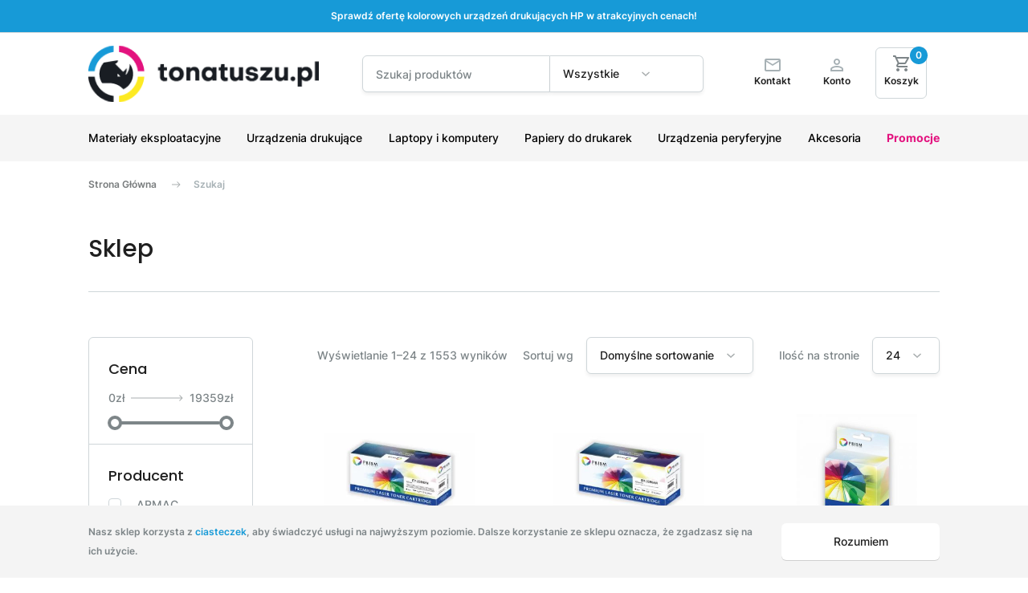

--- FILE ---
content_type: text/html; charset=UTF-8
request_url: https://tonatuszu.pl/szukaj/?search=prism
body_size: 25757
content:
<!doctype html>
<html lang="pl">
<head>
  <title>Shop - TonaTuszu</title>
  <meta charset="utf-8">
  <meta http-equiv="X-UA-Compatible" content="IE=edge"/>
  <meta name="viewport" content="initial-scale=1, maximum-scale=5" />

  <link rel="preconnect" href="https://fonts.gstatic.com" crossorigin="">
  <link rel="dns-prefetch" href="https://fonts.gstatic.com" crossorigin="">

  <style>
      @font-face{font-family:Inter;font-style:normal;font-weight:400;font-display:swap;src:url(https://fonts.gstatic.com/s/inter/v7/UcCO3FwrK3iLTeHuS_fvQtMwCp50KnMw2boKoduKmMEVuLyfAZ9hiA.woff2) format('woff2');unicode-range:U+0000-00FF,U+0131,U+0152-0153,U+02BB-02BC,U+02C6,U+02DA,U+02DC,U+2000-206F,U+2074,U+20AC,U+2122,U+2191,U+2193,U+2212,U+2215,U+FEFF,U+FFFD}@font-face{font-family:Inter;font-style:normal;font-weight:500;font-display:swap;src:url(https://fonts.gstatic.com/s/inter/v7/UcCO3FwrK3iLTeHuS_fvQtMwCp50KnMw2boKoduKmMEVuI6fAZFhiI2B.woff2) format('woff2');unicode-range:U+0100-024F,U+0259,U+1E00-1EFF,U+2020,U+20A0-20AB,U+20AD-20CF,U+2113,U+2C60-2C7F,U+A720-A7FF}@font-face{font-family:Inter;font-style:normal;font-weight:500;font-display:swap;src:url(https://fonts.gstatic.com/s/inter/v7/UcCO3FwrK3iLTeHuS_fvQtMwCp50KnMw2boKoduKmMEVuI6fAZ9hiA.woff2) format('woff2');unicode-range:U+0000-00FF,U+0131,U+0152-0153,U+02BB-02BC,U+02C6,U+02DA,U+02DC,U+2000-206F,U+2074,U+20AC,U+2122,U+2191,U+2193,U+2212,U+2215,U+FEFF,U+FFFD}@font-face{font-family:Inter;font-style:normal;font-weight:600;font-display:swap;src:url(https://fonts.gstatic.com/s/inter/v7/UcCO3FwrK3iLTeHuS_fvQtMwCp50KnMw2boKoduKmMEVuGKYAZFhiI2B.woff2) format('woff2');unicode-range:U+0100-024F,U+0259,U+1E00-1EFF,U+2020,U+20A0-20AB,U+20AD-20CF,U+2113,U+2C60-2C7F,U+A720-A7FF}@font-face{font-family:Inter;font-style:normal;font-weight:600;font-display:swap;src:url(https://fonts.gstatic.com/s/inter/v7/UcCO3FwrK3iLTeHuS_fvQtMwCp50KnMw2boKoduKmMEVuGKYAZ9hiA.woff2) format('woff2');unicode-range:U+0000-00FF,U+0131,U+0152-0153,U+02BB-02BC,U+02C6,U+02DA,U+02DC,U+2000-206F,U+2074,U+20AC,U+2122,U+2191,U+2193,U+2212,U+2215,U+FEFF,U+FFFD}@font-face{font-family:Oswald;font-style:normal;font-weight:400;font-display:swap;src:url(https://fonts.gstatic.com/s/oswald/v40/TK3_WkUHHAIjg75cFRf3bXL8LICs1_FvsUhiZTaR.woff2) format('woff2');unicode-range:U+0100-024F,U+0259,U+1E00-1EFF,U+2020,U+20A0-20AB,U+20AD-20CF,U+2113,U+2C60-2C7F,U+A720-A7FF}@font-face{font-family:Oswald;font-style:normal;font-weight:400;font-display:swap;src:url(https://fonts.gstatic.com/s/oswald/v40/TK3_WkUHHAIjg75cFRf3bXL8LICs1_FvsUZiZQ.woff2) format('woff2');unicode-range:U+0000-00FF,U+0131,U+0152-0153,U+02BB-02BC,U+02C6,U+02DA,U+02DC,U+2000-206F,U+2074,U+20AC,U+2122,U+2191,U+2193,U+2212,U+2215,U+FEFF,U+FFFD}@font-face{font-family:Poppins;font-style:normal;font-weight:300;font-display:swap;src:url(https://fonts.gstatic.com/s/poppins/v15/pxiByp8kv8JHgFVrLDz8Z1JlFc-K.woff2) format('woff2');unicode-range:U+0100-024F,U+0259,U+1E00-1EFF,U+2020,U+20A0-20AB,U+20AD-20CF,U+2113,U+2C60-2C7F,U+A720-A7FF}@font-face{font-family:Poppins;font-style:normal;font-weight:300;font-display:swap;src:url(https://fonts.gstatic.com/s/poppins/v15/pxiByp8kv8JHgFVrLDz8Z1xlFQ.woff2) format('woff2');unicode-range:U+0000-00FF,U+0131,U+0152-0153,U+02BB-02BC,U+02C6,U+02DA,U+02DC,U+2000-206F,U+2074,U+20AC,U+2122,U+2191,U+2193,U+2212,U+2215,U+FEFF,U+FFFD}@font-face{font-family:Poppins;font-style:normal;font-weight:400;font-display:swap;src:url(https://fonts.gstatic.com/s/poppins/v15/pxiEyp8kv8JHgFVrJJnecmNE.woff2) format('woff2');unicode-range:U+0100-024F,U+0259,U+1E00-1EFF,U+2020,U+20A0-20AB,U+20AD-20CF,U+2113,U+2C60-2C7F,U+A720-A7FF}@font-face{font-family:Poppins;font-style:normal;font-weight:400;font-display:swap;src:url(https://fonts.gstatic.com/s/poppins/v15/pxiEyp8kv8JHgFVrJJfecg.woff2) format('woff2');unicode-range:U+0000-00FF,U+0131,U+0152-0153,U+02BB-02BC,U+02C6,U+02DA,U+02DC,U+2000-206F,U+2074,U+20AC,U+2122,U+2191,U+2193,U+2212,U+2215,U+FEFF,U+FFFD}@font-face{font-family:Poppins;font-style:normal;font-weight:500;font-display:swap;src:url(https://fonts.gstatic.com/s/poppins/v15/pxiByp8kv8JHgFVrLGT9Z1JlFc-K.woff2) format('woff2');unicode-range:U+0100-024F,U+0259,U+1E00-1EFF,U+2020,U+20A0-20AB,U+20AD-20CF,U+2113,U+2C60-2C7F,U+A720-A7FF}@font-face{font-family:Poppins;font-style:normal;font-weight:500;font-display:swap;src:url(https://fonts.gstatic.com/s/poppins/v15/pxiByp8kv8JHgFVrLGT9Z1xlFQ.woff2) format('woff2');unicode-range:U+0000-00FF,U+0131,U+0152-0153,U+02BB-02BC,U+02C6,U+02DA,U+02DC,U+2000-206F,U+2074,U+20AC,U+2122,U+2191,U+2193,U+2212,U+2215,U+FEFF,U+FFFD}
      html{scroll-behavior:smooth}body{-webkit-font-smoothing:antialiased;-moz-osx-font-smoothing:grayscale;color:#a7b1b5;font-family:Inter,sans-serif;min-height:100%;-webkit-text-size-adjust:100%;-webkit-tap-highlight-color:transparent;background-color:#fff;font-size:1rem;font-weight:400;line-height:1.5;margin:0}@media (max-width:1199.98px){body{padding-top:74px}}
      .btn-mobile,.h1,.h2,.h3,.h4,.h5,.h6,h1,h2,h3,h4,h5,h6{color:#1f1f1f;font-family:Poppins,sans-serif;font-style:normal;font-weight:500}.h1,h1{font-size:2.5rem !important;line-height:1.3 !important}.h2,h2{font-size:1.875rem !important;line-height:1.4 !important}.h3,h3{font-size:1.125rem !important;line-height:1.67 !important}.h4,h4{font-size:1rem !important;line-height:1.75 !important}.btn-mobile,.h5,h5{font-size:.875rem !important;line-height:1.86 !important}
      @media (max-width:767.98px){.h1,.h2,h1,h2{font-size:1.5rem !important; line-height:1.5 !important;}.h3,h3{font-size:1rem !important;line-height:1.75 !important;}}.deal .h2,.deal h2{margin-bottom:2.8125rem}
      .btn-tt-search{background-color:#179ad7;height:1.875rem;min-height:unset;padding:0;position:absolute;right:.5rem;top:.5rem;width:3.0625rem}.btn-tt-search:after{background-image:url(data:image/svg+xml;charset=utf-8,%3Csvg xmlns='http://www.w3.org/2000/svg' width='14' height='14' fill='none'%3E%3Cpath d='M9.625 8.5h-.592l-.21-.203A4.853 4.853 0 0 0 10 5.125 4.875 4.875 0 1 0 5.125 10a4.853 4.853 0 0 0 3.172-1.178l.203.21v.593l3.75 3.742 1.117-1.117L9.625 8.5zm-4.5 0A3.37 3.37 0 0 1 1.75 5.125 3.37 3.37 0 0 1 5.125 1.75 3.37 3.37 0 0 1 8.5 5.125 3.37 3.37 0 0 1 5.125 8.5z' fill='%23fff'/%3E%3C/svg%3E);background-repeat:no-repeat;background-size:contain;content:"";display:inline-block;height:.875rem;position:relative;transition:.25s ease-in-out;width:.875rem}.btn-tt-search:hover{background-color:rgba(23,154,215,.8)}
  </style>

  <link rel="stylesheet" type="text/css" href="https://tonatuszu.pl/wp-content/themes/tonatuszu/dist/css/styles.css?v=">
  <link rel="shortcut icon" href="https://tonatuszu.pl/wp-content/themes/tonatuszu/dist/img/favicon.jpg"/>

  <meta name='robots' content='index, follow, max-image-preview:large, max-snippet:-1, max-video-preview:-1' />
<script type="text/javascript" id="wpp-js" src="https://tonatuszu.pl/wp-content/plugins/wordpress-popular-posts/assets/js/wpp.min.js?ver=7.1.0" data-sampling="0" data-sampling-rate="100" data-api-url="https://tonatuszu.pl/wp-json/wordpress-popular-posts" data-post-id="0" data-token="6cb9e7352a" data-lang="0" data-debug="0"></script>

	<!-- This site is optimized with the Yoast SEO plugin v23.9 - https://yoast.com/wordpress/plugins/seo/ -->
	<link rel="canonical" href="https://tonatuszu.pl/szukaj/" />
	<meta property="og:locale" content="pl_PL" />
	<meta property="og:type" content="article" />
	<meta property="og:title" content="Szukaj - TonaTuszu" />
	<meta property="og:url" content="https://tonatuszu.pl/szukaj/" />
	<meta property="og:site_name" content="TonaTuszu" />
	<meta property="article:publisher" content="https://www.facebook.com/profile.php?id=100057455656087" />
	<meta property="article:modified_time" content="2023-01-24T09:11:44+00:00" />
	<meta property="og:image" content="https://tonatuszu.pl/wp-content/uploads/2022/06/Prism-4.png" />
	<meta property="og:image:width" content="1155" />
	<meta property="og:image:height" content="770" />
	<meta property="og:image:type" content="image/png" />
	<meta name="twitter:card" content="summary_large_image" />
	<!-- / Yoast SEO plugin. -->


<style id='wp-img-auto-sizes-contain-inline-css' type='text/css'>
img:is([sizes=auto i],[sizes^="auto," i]){contain-intrinsic-size:3000px 1500px}
/*# sourceURL=wp-img-auto-sizes-contain-inline-css */
</style>
<style id='classic-theme-styles-inline-css' type='text/css'>
/*! This file is auto-generated */
.wp-block-button__link{color:#fff;background-color:#32373c;border-radius:9999px;box-shadow:none;text-decoration:none;padding:calc(.667em + 2px) calc(1.333em + 2px);font-size:1.125em}.wp-block-file__button{background:#32373c;color:#fff;text-decoration:none}
/*# sourceURL=/wp-includes/css/classic-themes.min.css */
</style>
<style class="optimize_css_2" type="text/css" media="all">:root{--woocommerce:#7F54B3;--wc-green:#7ad03a;--wc-red:#a00;--wc-orange:#ffba00;--wc-blue:#2ea2cc;--wc-primary:#7F54B3;--wc-primary-text:white;--wc-secondary:#e9e6ed;--wc-secondary-text:#515151;--wc-highlight:#b3af54;--wc-highligh-text:white;--wc-content-bg:#fff;--wc-subtext:#767676}.woocommerce .woocommerce-error .button,.woocommerce .woocommerce-info .button,.woocommerce .woocommerce-message .button,.woocommerce-page .woocommerce-error .button,.woocommerce-page .woocommerce-info .button,.woocommerce-page .woocommerce-message .button{float:right}.woocommerce .col2-set,.woocommerce-page .col2-set{width:100%}.woocommerce .col2-set::after,.woocommerce .col2-set::before,.woocommerce-page .col2-set::after,.woocommerce-page .col2-set::before{content:" ";display:table}.woocommerce .col2-set::after,.woocommerce-page .col2-set::after{clear:both}.woocommerce .col2-set .col-1,.woocommerce-page .col2-set .col-1{float:left;width:48%}.woocommerce .col2-set .col-2,.woocommerce-page .col2-set .col-2{float:right;width:48%}.woocommerce img,.woocommerce-page img{height:auto;max-width:100%}.woocommerce #content div.product div.images,.woocommerce div.product div.images,.woocommerce-page #content div.product div.images,.woocommerce-page div.product div.images{float:left;width:48%}.woocommerce #content div.product div.thumbnails::after,.woocommerce #content div.product div.thumbnails::before,.woocommerce div.product div.thumbnails::after,.woocommerce div.product div.thumbnails::before,.woocommerce-page #content div.product div.thumbnails::after,.woocommerce-page #content div.product div.thumbnails::before,.woocommerce-page div.product div.thumbnails::after,.woocommerce-page div.product div.thumbnails::before{content:" ";display:table}.woocommerce #content div.product div.thumbnails::after,.woocommerce div.product div.thumbnails::after,.woocommerce-page #content div.product div.thumbnails::after,.woocommerce-page div.product div.thumbnails::after{clear:both}.woocommerce #content div.product div.thumbnails a,.woocommerce div.product div.thumbnails a,.woocommerce-page #content div.product div.thumbnails a,.woocommerce-page div.product div.thumbnails a{float:left;width:30.75%;margin-right:3.8%;margin-bottom:1em}.woocommerce #content div.product div.thumbnails a.last,.woocommerce div.product div.thumbnails a.last,.woocommerce-page #content div.product div.thumbnails a.last,.woocommerce-page div.product div.thumbnails a.last{margin-right:0}.woocommerce #content div.product div.thumbnails a.first,.woocommerce div.product div.thumbnails a.first,.woocommerce-page #content div.product div.thumbnails a.first,.woocommerce-page div.product div.thumbnails a.first{clear:both}.woocommerce #content div.product div.thumbnails.columns-1 a,.woocommerce div.product div.thumbnails.columns-1 a,.woocommerce-page #content div.product div.thumbnails.columns-1 a,.woocommerce-page div.product div.thumbnails.columns-1 a{width:100%;margin-right:0;float:none}.woocommerce #content div.product div.thumbnails.columns-2 a,.woocommerce div.product div.thumbnails.columns-2 a,.woocommerce-page #content div.product div.thumbnails.columns-2 a,.woocommerce-page div.product div.thumbnails.columns-2 a{width:48%}.woocommerce #content div.product div.thumbnails.columns-4 a,.woocommerce div.product div.thumbnails.columns-4 a,.woocommerce-page #content div.product div.thumbnails.columns-4 a,.woocommerce-page div.product div.thumbnails.columns-4 a{width:22.05%}.woocommerce #content div.product div.thumbnails.columns-5 a,.woocommerce div.product div.thumbnails.columns-5 a,.woocommerce-page #content div.product div.thumbnails.columns-5 a,.woocommerce-page div.product div.thumbnails.columns-5 a{width:16.9%}.woocommerce #content div.product div.summary,.woocommerce div.product div.summary,.woocommerce-page #content div.product div.summary,.woocommerce-page div.product div.summary{float:right;width:48%;clear:none}.woocommerce #content div.product .woocommerce-tabs,.woocommerce div.product .woocommerce-tabs,.woocommerce-page #content div.product .woocommerce-tabs,.woocommerce-page div.product .woocommerce-tabs{clear:both}.woocommerce #content div.product .woocommerce-tabs ul.tabs::after,.woocommerce #content div.product .woocommerce-tabs ul.tabs::before,.woocommerce div.product .woocommerce-tabs ul.tabs::after,.woocommerce div.product .woocommerce-tabs ul.tabs::before,.woocommerce-page #content div.product .woocommerce-tabs ul.tabs::after,.woocommerce-page #content div.product .woocommerce-tabs ul.tabs::before,.woocommerce-page div.product .woocommerce-tabs ul.tabs::after,.woocommerce-page div.product .woocommerce-tabs ul.tabs::before{content:" ";display:table}.woocommerce #content div.product .woocommerce-tabs ul.tabs::after,.woocommerce div.product .woocommerce-tabs ul.tabs::after,.woocommerce-page #content div.product .woocommerce-tabs ul.tabs::after,.woocommerce-page div.product .woocommerce-tabs ul.tabs::after{clear:both}.woocommerce #content div.product .woocommerce-tabs ul.tabs li,.woocommerce div.product .woocommerce-tabs ul.tabs li,.woocommerce-page #content div.product .woocommerce-tabs ul.tabs li,.woocommerce-page div.product .woocommerce-tabs ul.tabs li{display:inline-block}.woocommerce #content div.product #reviews .comment::after,.woocommerce #content div.product #reviews .comment::before,.woocommerce div.product #reviews .comment::after,.woocommerce div.product #reviews .comment::before,.woocommerce-page #content div.product #reviews .comment::after,.woocommerce-page #content div.product #reviews .comment::before,.woocommerce-page div.product #reviews .comment::after,.woocommerce-page div.product #reviews .comment::before{content:" ";display:table}.woocommerce #content div.product #reviews .comment::after,.woocommerce div.product #reviews .comment::after,.woocommerce-page #content div.product #reviews .comment::after,.woocommerce-page div.product #reviews .comment::after{clear:both}.woocommerce #content div.product #reviews .comment img,.woocommerce div.product #reviews .comment img,.woocommerce-page #content div.product #reviews .comment img,.woocommerce-page div.product #reviews .comment img{float:right;height:auto}.woocommerce ul.products,.woocommerce-page ul.products{clear:both}.woocommerce ul.products::after,.woocommerce ul.products::before,.woocommerce-page ul.products::after,.woocommerce-page ul.products::before{content:" ";display:table}.woocommerce ul.products::after,.woocommerce-page ul.products::after{clear:both}.woocommerce ul.products li.product,.woocommerce-page ul.products li.product{float:left;margin:0 3.8% 2.992em 0;padding:0;position:relative;width:22.05%;margin-left:0}.woocommerce ul.products li.first,.woocommerce-page ul.products li.first{clear:both}.woocommerce ul.products li.last,.woocommerce-page ul.products li.last{margin-right:0}.woocommerce ul.products.columns-1 li.product,.woocommerce-page ul.products.columns-1 li.product{width:100%;margin-right:0}.woocommerce ul.products.columns-2 li.product,.woocommerce-page ul.products.columns-2 li.product{width:48%}.woocommerce ul.products.columns-3 li.product,.woocommerce-page ul.products.columns-3 li.product{width:30.75%}.woocommerce ul.products.columns-5 li.product,.woocommerce-page ul.products.columns-5 li.product{width:16.95%}.woocommerce ul.products.columns-6 li.product,.woocommerce-page ul.products.columns-6 li.product{width:13.5%}.woocommerce-page.columns-1 ul.products li.product,.woocommerce.columns-1 ul.products li.product{width:100%;margin-right:0}.woocommerce-page.columns-2 ul.products li.product,.woocommerce.columns-2 ul.products li.product{width:48%}.woocommerce-page.columns-3 ul.products li.product,.woocommerce.columns-3 ul.products li.product{width:30.75%}.woocommerce-page.columns-5 ul.products li.product,.woocommerce.columns-5 ul.products li.product{width:16.95%}.woocommerce-page.columns-6 ul.products li.product,.woocommerce.columns-6 ul.products li.product{width:13.5%}.woocommerce .woocommerce-result-count,.woocommerce-page .woocommerce-result-count{float:left}.woocommerce .woocommerce-ordering,.woocommerce-page .woocommerce-ordering{float:right}.woocommerce .woocommerce-pagination ul.page-numbers::after,.woocommerce .woocommerce-pagination ul.page-numbers::before,.woocommerce-page .woocommerce-pagination ul.page-numbers::after,.woocommerce-page .woocommerce-pagination ul.page-numbers::before{content:" ";display:table}.woocommerce .woocommerce-pagination ul.page-numbers::after,.woocommerce-page .woocommerce-pagination ul.page-numbers::after{clear:both}.woocommerce .woocommerce-pagination ul.page-numbers li,.woocommerce-page .woocommerce-pagination ul.page-numbers li{display:inline-block}.woocommerce #content table.cart img,.woocommerce table.cart img,.woocommerce-page #content table.cart img,.woocommerce-page table.cart img{height:auto}.woocommerce #content table.cart td.actions,.woocommerce table.cart td.actions,.woocommerce-page #content table.cart td.actions,.woocommerce-page table.cart td.actions{text-align:right}.woocommerce #content table.cart td.actions .input-text,.woocommerce table.cart td.actions .input-text,.woocommerce-page #content table.cart td.actions .input-text,.woocommerce-page table.cart td.actions .input-text{width:80px}.woocommerce #content table.cart td.actions .coupon,.woocommerce table.cart td.actions .coupon,.woocommerce-page #content table.cart td.actions .coupon,.woocommerce-page table.cart td.actions .coupon{float:left}.woocommerce .cart-collaterals,.woocommerce-page .cart-collaterals{width:100%}.woocommerce .cart-collaterals::after,.woocommerce .cart-collaterals::before,.woocommerce-page .cart-collaterals::after,.woocommerce-page .cart-collaterals::before{content:" ";display:table}.woocommerce .cart-collaterals::after,.woocommerce-page .cart-collaterals::after{clear:both}.woocommerce .cart-collaterals .related,.woocommerce-page .cart-collaterals .related{width:30.75%;float:left}.woocommerce .cart-collaterals .cross-sells,.woocommerce-page .cart-collaterals .cross-sells{width:48%;float:left}.woocommerce .cart-collaterals .cross-sells ul.products,.woocommerce-page .cart-collaterals .cross-sells ul.products{float:none}.woocommerce .cart-collaterals .cross-sells ul.products li,.woocommerce-page .cart-collaterals .cross-sells ul.products li{width:48%}.woocommerce .cart-collaterals .shipping_calculator,.woocommerce-page .cart-collaterals .shipping_calculator{width:48%;clear:right;float:right}.woocommerce .cart-collaterals .shipping_calculator::after,.woocommerce .cart-collaterals .shipping_calculator::before,.woocommerce-page .cart-collaterals .shipping_calculator::after,.woocommerce-page .cart-collaterals .shipping_calculator::before{content:" ";display:table}.woocommerce .cart-collaterals .shipping_calculator::after,.woocommerce-page .cart-collaterals .shipping_calculator::after{clear:both}.woocommerce .cart-collaterals .shipping_calculator .col2-set .col-1,.woocommerce .cart-collaterals .shipping_calculator .col2-set .col-2,.woocommerce-page .cart-collaterals .shipping_calculator .col2-set .col-1,.woocommerce-page .cart-collaterals .shipping_calculator .col2-set .col-2{width:47%}.woocommerce .cart-collaterals .cart_totals,.woocommerce-page .cart-collaterals .cart_totals{float:right;width:48%}.woocommerce ul.cart_list li::after,.woocommerce ul.cart_list li::before,.woocommerce ul.product_list_widget li::after,.woocommerce ul.product_list_widget li::before,.woocommerce-page ul.cart_list li::after,.woocommerce-page ul.cart_list li::before,.woocommerce-page ul.product_list_widget li::after,.woocommerce-page ul.product_list_widget li::before{content:" ";display:table}.woocommerce ul.cart_list li::after,.woocommerce ul.product_list_widget li::after,.woocommerce-page ul.cart_list li::after,.woocommerce-page ul.product_list_widget li::after{clear:both}.woocommerce ul.cart_list li img,.woocommerce ul.product_list_widget li img,.woocommerce-page ul.cart_list li img,.woocommerce-page ul.product_list_widget li img{float:right;height:auto}.woocommerce form .form-row::after,.woocommerce form .form-row::before,.woocommerce-page form .form-row::after,.woocommerce-page form .form-row::before{content:" ";display:table}.woocommerce form .form-row::after,.woocommerce-page form .form-row::after{clear:both}.woocommerce form .form-row label,.woocommerce-page form .form-row label{display:block}.woocommerce form .form-row label.checkbox,.woocommerce-page form .form-row label.checkbox{display:inline}.woocommerce form .form-row select,.woocommerce-page form .form-row select{width:100%}.woocommerce form .form-row .input-text,.woocommerce-page form .form-row .input-text{box-sizing:border-box;width:100%}.woocommerce form .form-row-first,.woocommerce form .form-row-last,.woocommerce-page form .form-row-first,.woocommerce-page form .form-row-last{width:47%;overflow:visible}.woocommerce form .form-row-first,.woocommerce-page form .form-row-first{float:left}.woocommerce form .form-row-last,.woocommerce-page form .form-row-last{float:right}.woocommerce form .form-row-wide,.woocommerce-page form .form-row-wide{clear:both}.woocommerce form .password-input,.woocommerce-page form .password-input{display:flex;flex-direction:column;justify-content:center;position:relative}.woocommerce form .password-input input[type=password],.woocommerce-page form .password-input input[type=password]{padding-right:2.5rem}.woocommerce form .password-input input::-ms-reveal,.woocommerce-page form .password-input input::-ms-reveal{display:none}.woocommerce form .show-password-input,.woocommerce-page form .show-password-input{position:absolute;right:.7em;top:.7em;cursor:pointer}.woocommerce form .show-password-input::after,.woocommerce-page form .show-password-input::after{font-family:WooCommerce;speak:never;font-weight:400;font-variant:normal;text-transform:none;line-height:1;-webkit-font-smoothing:antialiased;margin-left:.618em;content:"\e010";text-decoration:none}.woocommerce form .show-password-input.display-password::after,.woocommerce-page form .show-password-input.display-password::after{color:#585858}.woocommerce #payment .form-row select,.woocommerce-page #payment .form-row select{width:auto}.woocommerce #payment .terms,.woocommerce #payment .wc-terms-and-conditions,.woocommerce-page #payment .terms,.woocommerce-page #payment .wc-terms-and-conditions{text-align:left;padding:0 1em 0 0;float:left}.woocommerce #payment #place_order,.woocommerce-page #payment #place_order{float:right}.woocommerce .woocommerce-billing-fields::after,.woocommerce .woocommerce-billing-fields::before,.woocommerce .woocommerce-shipping-fields::after,.woocommerce .woocommerce-shipping-fields::before,.woocommerce-page .woocommerce-billing-fields::after,.woocommerce-page .woocommerce-billing-fields::before,.woocommerce-page .woocommerce-shipping-fields::after,.woocommerce-page .woocommerce-shipping-fields::before{content:" ";display:table}.woocommerce .woocommerce-billing-fields::after,.woocommerce .woocommerce-shipping-fields::after,.woocommerce-page .woocommerce-billing-fields::after,.woocommerce-page .woocommerce-shipping-fields::after{clear:both}.woocommerce .woocommerce-terms-and-conditions,.woocommerce-page .woocommerce-terms-and-conditions{margin-bottom:1.618em;padding:1.618em}.woocommerce .woocommerce-oembed,.woocommerce-page .woocommerce-oembed{position:relative}.woocommerce-account .woocommerce-MyAccount-navigation{float:left;width:30%}.woocommerce-account .woocommerce-MyAccount-content{float:right;width:68%}.woocommerce-account .woocommerce-MyAccount-content mark{background-color:#fff0;color:inherit;font-weight:700}.woocommerce-page.left-sidebar #content.twentyeleven{width:58.4%;margin:0 7.6%;float:right}.woocommerce-page.right-sidebar #content.twentyeleven{margin:0 7.6%;width:58.4%;float:left}.twentyfourteen .tfwc{padding:12px 10px 0;max-width:474px;margin:0 auto}.twentyfourteen .tfwc .product .entry-summary{padding:0!important;margin:0 0 1.618em!important}.twentyfourteen .tfwc div.product.hentry.has-post-thumbnail{margin-top:0}@media screen and (min-width:673px){.twentyfourteen .tfwc{padding-right:30px;padding-left:30px}}@media screen and (min-width:1040px){.twentyfourteen .tfwc{padding-right:15px;padding-left:15px}}@media screen and (min-width:1110px){.twentyfourteen .tfwc{padding-right:30px;padding-left:30px}}@media screen and (min-width:1218px){.twentyfourteen .tfwc{margin-right:54px}.full-width .twentyfourteen .tfwc{margin-right:auto}}.twentyfifteen .t15wc{padding-left:7.6923%;padding-right:7.6923%;padding-top:7.6923%;margin-bottom:7.6923%;background:#fff;box-shadow:0 0 1px rgb(0 0 0 / .15)}.twentyfifteen .t15wc .page-title{margin-left:0}@media screen and (min-width:38.75em){.twentyfifteen .t15wc{margin-right:7.6923%;margin-left:7.6923%;margin-top:8.3333%}}@media screen and (min-width:59.6875em){.twentyfifteen .t15wc{margin-left:8.3333%;margin-right:8.3333%;padding:10%}.single-product .twentyfifteen .entry-summary{padding:0!important}}.twentysixteen .site-main{margin-right:7.6923%;margin-left:7.6923%}.twentysixteen .entry-summary{margin-right:0;margin-left:0}#content .twentysixteen div.product div.images,#content .twentysixteen div.product div.summary{width:46.42857%}@media screen and (min-width:44.375em){.twentysixteen .site-main{margin-right:23.0769%}}@media screen and (min-width:56.875em){.twentysixteen .site-main{margin-right:0;margin-left:0}.no-sidebar .twentysixteen .site-main{margin-right:15%;margin-left:15%}.no-sidebar .twentysixteen .entry-summary{margin-right:0;margin-left:0}}.rtl .woocommerce .col2-set .col-1,.rtl .woocommerce-page .col2-set .col-1{float:right}.rtl .woocommerce .col2-set .col-2,.rtl .woocommerce-page .col2-set .col-2{float:left}</style>
<style class="optimize_css_2" type="text/css" media="only screen and (max-width: 768px)">:root{--woocommerce:#7F54B3;--wc-green:#7ad03a;--wc-red:#a00;--wc-orange:#ffba00;--wc-blue:#2ea2cc;--wc-primary:#7F54B3;--wc-primary-text:white;--wc-secondary:#e9e6ed;--wc-secondary-text:#515151;--wc-highlight:#b3af54;--wc-highligh-text:white;--wc-content-bg:#fff;--wc-subtext:#767676}.woocommerce table.shop_table_responsive thead,.woocommerce-page table.shop_table_responsive thead{display:none}.woocommerce table.shop_table_responsive tbody tr:first-child td:first-child,.woocommerce-page table.shop_table_responsive tbody tr:first-child td:first-child{border-top:0}.woocommerce table.shop_table_responsive tbody th,.woocommerce-page table.shop_table_responsive tbody th{display:none}.woocommerce table.shop_table_responsive tr,.woocommerce-page table.shop_table_responsive tr{display:block}.woocommerce table.shop_table_responsive tr td,.woocommerce-page table.shop_table_responsive tr td{display:block;text-align:right!important}.woocommerce table.shop_table_responsive tr td.order-actions,.woocommerce-page table.shop_table_responsive tr td.order-actions{text-align:left!important}.woocommerce table.shop_table_responsive tr td::before,.woocommerce-page table.shop_table_responsive tr td::before{content:attr(data-title) ": ";font-weight:700;float:left}.woocommerce table.shop_table_responsive tr td.actions::before,.woocommerce table.shop_table_responsive tr td.product-remove::before,.woocommerce-page table.shop_table_responsive tr td.actions::before,.woocommerce-page table.shop_table_responsive tr td.product-remove::before{display:none}.woocommerce table.shop_table_responsive tr:nth-child(2n) td,.woocommerce-page table.shop_table_responsive tr:nth-child(2n) td{background-color:rgb(0 0 0 / .025)}.woocommerce table.my_account_orders tr td.order-actions,.woocommerce-page table.my_account_orders tr td.order-actions{text-align:left}.woocommerce table.my_account_orders tr td.order-actions::before,.woocommerce-page table.my_account_orders tr td.order-actions::before{display:none}.woocommerce table.my_account_orders tr td.order-actions .button,.woocommerce-page table.my_account_orders tr td.order-actions .button{float:none;margin:.125em .25em .125em 0}.woocommerce .col2-set .col-1,.woocommerce .col2-set .col-2,.woocommerce-page .col2-set .col-1,.woocommerce-page .col2-set .col-2{float:none;width:100%}.woocommerce ul.products[class*=columns-] li.product,.woocommerce-page ul.products[class*=columns-] li.product{width:48%;float:left;clear:both;margin:0 0 2.992em}.woocommerce ul.products[class*=columns-] li.product:nth-child(2n),.woocommerce-page ul.products[class*=columns-] li.product:nth-child(2n){float:right;clear:none!important}.woocommerce #content div.product div.images,.woocommerce #content div.product div.summary,.woocommerce div.product div.images,.woocommerce div.product div.summary,.woocommerce-page #content div.product div.images,.woocommerce-page #content div.product div.summary,.woocommerce-page div.product div.images,.woocommerce-page div.product div.summary{float:none;width:100%}.woocommerce #content table.cart .product-thumbnail,.woocommerce table.cart .product-thumbnail,.woocommerce-page #content table.cart .product-thumbnail,.woocommerce-page table.cart .product-thumbnail{display:none}.woocommerce #content table.cart td.actions,.woocommerce table.cart td.actions,.woocommerce-page #content table.cart td.actions,.woocommerce-page table.cart td.actions{text-align:left}.woocommerce #content table.cart td.actions .coupon,.woocommerce table.cart td.actions .coupon,.woocommerce-page #content table.cart td.actions .coupon,.woocommerce-page table.cart td.actions .coupon{float:none;padding-bottom:.5em}.woocommerce #content table.cart td.actions .coupon::after,.woocommerce #content table.cart td.actions .coupon::before,.woocommerce table.cart td.actions .coupon::after,.woocommerce table.cart td.actions .coupon::before,.woocommerce-page #content table.cart td.actions .coupon::after,.woocommerce-page #content table.cart td.actions .coupon::before,.woocommerce-page table.cart td.actions .coupon::after,.woocommerce-page table.cart td.actions .coupon::before{content:" ";display:table}.woocommerce #content table.cart td.actions .coupon::after,.woocommerce table.cart td.actions .coupon::after,.woocommerce-page #content table.cart td.actions .coupon::after,.woocommerce-page table.cart td.actions .coupon::after{clear:both}.woocommerce #content table.cart td.actions .coupon .button,.woocommerce #content table.cart td.actions .coupon .input-text,.woocommerce #content table.cart td.actions .coupon input,.woocommerce table.cart td.actions .coupon .button,.woocommerce table.cart td.actions .coupon .input-text,.woocommerce table.cart td.actions .coupon input,.woocommerce-page #content table.cart td.actions .coupon .button,.woocommerce-page #content table.cart td.actions .coupon .input-text,.woocommerce-page #content table.cart td.actions .coupon input,.woocommerce-page table.cart td.actions .coupon .button,.woocommerce-page table.cart td.actions .coupon .input-text,.woocommerce-page table.cart td.actions .coupon input{width:48%;box-sizing:border-box}.woocommerce #content table.cart td.actions .coupon .button.alt,.woocommerce #content table.cart td.actions .coupon .input-text+.button,.woocommerce table.cart td.actions .coupon .button.alt,.woocommerce table.cart td.actions .coupon .input-text+.button,.woocommerce-page #content table.cart td.actions .coupon .button.alt,.woocommerce-page #content table.cart td.actions .coupon .input-text+.button,.woocommerce-page table.cart td.actions .coupon .button.alt,.woocommerce-page table.cart td.actions .coupon .input-text+.button{float:right}.woocommerce #content table.cart td.actions .coupon .coupon-error-notice,.woocommerce table.cart td.actions .coupon .coupon-error-notice,.woocommerce-page #content table.cart td.actions .coupon .coupon-error-notice,.woocommerce-page table.cart td.actions .coupon .coupon-error-notice{clear:left;color:var(--wc-red);float:left;font-size:.75em;margin-bottom:0;text-align:left;width:48%}.woocommerce #content table.cart td.actions .button,.woocommerce table.cart td.actions .button,.woocommerce-page #content table.cart td.actions .button,.woocommerce-page table.cart td.actions .button{display:block;width:100%}.woocommerce .cart-collaterals .cart_totals,.woocommerce .cart-collaterals .cross-sells,.woocommerce .cart-collaterals .shipping_calculator,.woocommerce-page .cart-collaterals .cart_totals,.woocommerce-page .cart-collaterals .cross-sells,.woocommerce-page .cart-collaterals .shipping_calculator{width:100%;float:none;text-align:left}.woocommerce-page.woocommerce-checkout form.login .form-row,.woocommerce.woocommerce-checkout form.login .form-row{width:100%;float:none}.woocommerce #payment .terms,.woocommerce-page #payment .terms{text-align:left;padding:0}.woocommerce #payment #place_order,.woocommerce-page #payment #place_order{float:none;width:100%;box-sizing:border-box;margin-bottom:1em}.woocommerce .lost_reset_password .form-row-first,.woocommerce .lost_reset_password .form-row-last,.woocommerce-page .lost_reset_password .form-row-first,.woocommerce-page .lost_reset_password .form-row-last{width:100%;float:none;margin-right:0}.woocommerce-account .woocommerce-MyAccount-content,.woocommerce-account .woocommerce-MyAccount-navigation{float:none;width:100%}.single-product .twentythirteen .panel{padding-left:20px!important;padding-right:20px!important}</style>
<style id='woocommerce-inline-inline-css' type='text/css'>
.woocommerce form .form-row .required { visibility: visible; }
/*# sourceURL=woocommerce-inline-inline-css */
</style>
<link rel='stylesheet' id='wordpress-popular-posts-css-css' href='https://tonatuszu.pl/wp-content/plugins/wordpress-popular-posts/assets/css/wpp.css' type='text/css' media='all' />
<link rel='stylesheet' id='perfect-scrollbar-css' href='https://tonatuszu.pl/wp-content/plugins/woo-smart-wishlist/assets/libs/perfect-scrollbar/css/perfect-scrollbar.min.css' type='text/css' media='all' />
<style class="optimize_css_2" type="text/css" media="all">.ps-theme-wpc{-ms-touch-action:none;touch-action:none;overflow:hidden!important;-ms-overflow-style:none}@supports (-ms-overflow-style:none){.ps-theme-wpc{overflow:auto!important}}@media screen and (-ms-high-contrast:active),(-ms-high-contrast:none){.ps-theme-wpc{overflow:auto!important}}.ps-theme-wpc.ps-active-x>.ps-scrollbar-x-rail,.ps-theme-wpc.ps-active-y>.ps-scrollbar-y-rail{display:block;background-color:#fff0}.ps-theme-wpc.ps-in-scrolling{pointer-events:none}.ps-theme-wpc.ps-in-scrolling.ps-x>.ps-scrollbar-x-rail{background-color:rgb(0 0 0 / .1)!important}.ps-theme-wpc.ps-in-scrolling.ps-x>.ps-scrollbar-x-rail>.ps-scrollbar-x{background-color:rgb(0 0 0)}.ps-theme-wpc.ps-in-scrolling.ps-y>.ps-scrollbar-y-rail{background-color:rgb(0 0 0 / .1)!important}.ps-theme-wpc.ps-in-scrolling.ps-y>.ps-scrollbar-y-rail>.ps-scrollbar-y{background-color:rgb(0 0 0);width:2px;border-radius:1px}.ps-theme-wpc>.ps-scrollbar-x-rail{display:none;position:absolute;opacity:0;transition:background-color .2s linear,opacity .2s linear;bottom:0;height:2px;border-radius:1px}.ps-theme-wpc>.ps-scrollbar-x-rail>.ps-scrollbar-x{position:absolute;background-color:rgb(0 0 0);transition:background-color .2s linear,height .2s linear,width .2s ease-in-out,border-radius .2s ease-in-out;bottom:0;height:2px!important;border-radius:1px!important}.ps-theme-wpc>.ps-scrollbar-x-rail:hover>.ps-scrollbar-x,.ps-theme-wpc>.ps-scrollbar-x-rail:active>.ps-scrollbar-x{height:2px;border-radius:1px}.ps-theme-wpc>.ps-scrollbar-y-rail{display:none;position:absolute;opacity:0;transition:background-color .2s linear,opacity .2s linear;right:0;width:2px;border-radius:1px}.ps-theme-wpc>.ps-scrollbar-y-rail>.ps-scrollbar-y{position:absolute;background-color:rgb(0 0 0);transition:background-color .2s linear,height .2s linear,width .2s ease-in-out,border-radius .2s ease-in-out;right:0;width:2px!important;border-radius:1px!important}.ps-theme-wpc>.ps-scrollbar-y-rail:hover>.ps-scrollbar-y,.ps-theme-wpc>.ps-scrollbar-y-rail:active>.ps-scrollbar-y{width:2px;border-radius:1px}.ps-theme-wpc:hover.ps-in-scrolling{pointer-events:none}.ps-theme-wpc:hover.ps-in-scrolling.ps-x>.ps-scrollbar-x-rail{background-color:rgb(0 0 0)}.ps-theme-wpc:hover.ps-in-scrolling.ps-x>.ps-scrollbar-x-rail>.ps-scrollbar-x{background-color:rgb(0 0 0);height:2px;border-radius:1px}.ps-theme-wpc:hover.ps-in-scrolling.ps-y>.ps-scrollbar-y-rail{background-color:rgb(0 0 0)}.ps-theme-wpc:hover.ps-in-scrolling.ps-y>.ps-scrollbar-y-rail>.ps-scrollbar-y{background-color:rgb(0 0 0);width:2px;border-radius:1px}.ps-theme-wpc:hover>.ps-scrollbar-x-rail:hover{background-color:rgb(0 0 0 / .1);opacity:1}.ps-theme-wpc:hover>.ps-scrollbar-x-rail:hover>.ps-scrollbar-x{background-color:rgb(0 0 0)}.ps-theme-wpc:hover>.ps-scrollbar-y-rail:hover{background-color:rgb(0 0 0 / .1);opacity:1}.ps-theme-wpc:hover>.ps-scrollbar-y-rail:hover>.ps-scrollbar-y{background-color:rgb(0 0 0)}</style>
<style class="optimize_css_2" type="text/css" media="all">@font-face{font-family:'woosw';src:url(https://tonatuszu.pl/wp-content/plugins/woo-smart-wishlist/assets/css/../fonts/woosw.eot#1766443006);src:url(https://tonatuszu.pl/wp-content/plugins/woo-smart-wishlist/assets/css/../fonts/woosw.eot#1766443006) format('embedded-opentype'),url(https://tonatuszu.pl/wp-content/plugins/woo-smart-wishlist/assets/css/../fonts/woosw.ttf#1766443006) format('truetype'),url(https://tonatuszu.pl/wp-content/plugins/woo-smart-wishlist/assets/css/../fonts/woosw.woff#1766443006) format('woff'),url(https://tonatuszu.pl/wp-content/plugins/woo-smart-wishlist/assets/css/../fonts/woosw.svg?vv2087#woosw) format('svg');font-weight:400;font-style:normal;font-display:block}[class^="woosw-icon-"],[class*=" woosw-icon-"]{font-family:'woosw'!important;speak:never;font-style:normal;font-weight:400;font-variant:normal;text-transform:none;line-height:1;-webkit-font-smoothing:antialiased;-moz-osx-font-smoothing:grayscale}.woosw-icon-20:before{content:"\e900"}.woosw-icon-21:before{content:"\e901"}.woosw-icon-22:before{content:"\e902"}.woosw-icon-16:before{content:"\e903"}.woosw-icon-17:before{content:"\e904"}.woosw-icon-18:before{content:"\e905"}.woosw-icon-19:before{content:"\e906"}.woosw-icon-23:before{content:"\e907"}.woosw-icon-24:before{content:"\e908"}.woosw-icon-25:before{content:"\f004"}.woosw-icon-26:before{content:"\f005"}.woosw-icon-27:before{content:"\f006"}.woosw-icon-28:before{content:"\f08a"}.woosw-icon-29:before{content:"\f110"}.woosw-icon-11:before{content:"\e909"}.woosw-icon-10:before{content:"\e90a"}.woosw-icon-9:before{content:"\e90b"}.woosw-icon-8:before{content:"\e90c"}.woosw-icon-5:before{content:"\e90d"}.woosw-icon-6:before{content:"\e90e"}.woosw-icon-12:before{content:"\e90f"}.woosw-icon-42:before{content:"\e919"}.woosw-icon-2:before{content:"\e910"}.woosw-icon-43:before{content:"\e91a"}.woosw-icon-15:before{content:"\e911"}.woosw-icon-44:before{content:"\e91b"}.woosw-icon-7:before{content:"\e912"}.woosw-icon-4:before{content:"\e913"}.woosw-icon-13:before{content:"\e914"}.woosw-icon-14:before{content:"\e915"}.woosw-icon-46:before{content:"\e91c"}.woosw-icon-3:before{content:"\e916"}.woosw-icon-45:before{content:"\e91d"}.woosw-icon-1:before{content:"\e918"}.woosw-icon-41:before{content:"\e917"}.woosw-icon-30:before{content:"\e97a"}.woosw-icon-31:before{content:"\e97b"}.woosw-icon-32:before{content:"\e97c"}.woosw-icon-33:before{content:"\e97f"}.woosw-icon-35:before{content:"\e981"}.woosw-icon-36:before{content:"\e982"}.woosw-icon-37:before{content:"\e983"}.woosw-icon-38:before{content:"\e9d7"}.woosw-icon-34:before{content:"\e9d9"}.woosw-icon-39:before{content:"\e9da"}.woosw-icon-40:before{content:"\ea2e"}</style>
<link rel='stylesheet' id='wpo_min-header-0-css' href='https://tonatuszu.pl/wp-content/cache/wpo-minify/1766443006/assets/wpo-minify-header-woocommerce-general1766442996.min.css' type='text/css' media='all' />
<link rel='stylesheet' id='wpo_min-header-1-css' href='https://tonatuszu.pl/wp-content/cache/wpo-minify/1766443006/assets/wpo-minify-header-woosw-frontend1732195666.min.css' type='text/css' media='all' />
<script type="text/javascript" src="https://tonatuszu.pl/wp-content/cache/wpo-minify/1766443006/assets/wpo-minify-header-7bca0e4c.min.js" id="wpo_min-header-0-js"></script>
<script type="text/javascript" id="wpo_min-header-1-js-extra">
/* <![CDATA[ */
var wc_add_to_cart_params = {"ajax_url":"/wp-admin/admin-ajax.php","wc_ajax_url":"/?wc-ajax=%%endpoint%%","i18n_view_cart":"Zobacz koszyk","cart_url":"https://tonatuszu.pl/koszyk/","is_cart":"","cart_redirect_after_add":"no"};
var woocommerce_params = {"ajax_url":"/wp-admin/admin-ajax.php","wc_ajax_url":"/?wc-ajax=%%endpoint%%"};
//# sourceURL=wpo_min-header-1-js-extra
/* ]]> */
</script>
<script type="text/javascript" src="https://tonatuszu.pl/wp-content/cache/wpo-minify/1766443006/assets/wpo-minify-header-b50d321a.min.js" id="wpo_min-header-1-js" defer="defer" data-wp-strategy="defer"></script>
            <style id="wpp-loading-animation-styles">@-webkit-keyframes bgslide{from{background-position-x:0}to{background-position-x:-200%}}@keyframes bgslide{from{background-position-x:0}to{background-position-x:-200%}}.wpp-widget-block-placeholder,.wpp-shortcode-placeholder{margin:0 auto;width:60px;height:3px;background:#dd3737;background:linear-gradient(90deg,#dd3737 0%,#571313 10%,#dd3737 100%);background-size:200% auto;border-radius:3px;-webkit-animation:bgslide 1s infinite linear;animation:bgslide 1s infinite linear}</style>
            <!-- Google site verification - Google for WooCommerce -->
<meta name="google-site-verification" content="05pIXakwpGlO22EXvDaDrkH7YGUgacchvZ1eKArAe6A" />
	<noscript><style>.woocommerce-product-gallery{ opacity: 1 !important; }</style></noscript>
	<style class='wp-fonts-local' type='text/css'>
@font-face{font-family:Inter;font-style:normal;font-weight:300 900;font-display:fallback;src:url('https://tonatuszu.pl/wp-content/plugins/woocommerce/assets/fonts/Inter-VariableFont_slnt,wght.woff2') format('woff2');font-stretch:normal;}
@font-face{font-family:Cardo;font-style:normal;font-weight:400;font-display:fallback;src:url('https://tonatuszu.pl/wp-content/plugins/woocommerce/assets/fonts/cardo_normal_400.woff2') format('woff2');}
</style>
<link rel="icon" href="https://tonatuszu.pl/wp-content/uploads/2022/01/cropped-favicona-32x32.png" sizes="32x32" />
<link rel="icon" href="https://tonatuszu.pl/wp-content/uploads/2022/01/cropped-favicona-192x192.png" sizes="192x192" />
<link rel="apple-touch-icon" href="https://tonatuszu.pl/wp-content/uploads/2022/01/cropped-favicona-180x180.png" />
<meta name="msapplication-TileImage" content="https://tonatuszu.pl/wp-content/uploads/2022/01/cropped-favicona-270x270.png" />


  <link rel="stylesheet" media="print" onload="this.onload=null;this.removeAttribute('media');"
        href="https://tonatuszu.pl/wp-content/themes/tonatuszu/dist/css/star-rating.css"/>
  <meta name="format-detection" content="telephone=no">
  <meta name="google-site-verification" content="qU0xLIjb2Rtomj6IrUIcws4Re_tGku2tR-a0d20h7oE"/>
  <meta name="google-site-verification" content="VHbPPittBq0SPWnOAPWeVtXBHTBrLyQHCbGHjpBcLJE"/>
  <meta name="facebook-domain-verification" content="fqmhk1mk4rkg5udaa3kk6pgl27wmii"/>

  <!-- Global site tag (gtag.js) - Google Analytics -->
  <script async src="https://www.googletagmanager.com/gtag/js?id=UA-146919344-1"></script>
  <script>
    window.dataLayer = window.dataLayer || [];

    function gtag() {
      dataLayer.push(arguments);
    }

    gtag('js', new Date());
    gtag('config', 'UA-146919344-1');
    gtag('config', 'AW-461125298');
    gtag('config', 'AW-10952164443');
    gtag('config', 'AW-10981100261');
  </script>

  <!-- Meta Pixel Code -->
  <script>
    !function (f, b, e, v, n, t, s) {
      if (f.fbq) return;
      n = f.fbq = function () {
        n.callMethod ?
          n.callMethod.apply(n, arguments) : n.queue.push(arguments)
      };
      if (!f._fbq) f._fbq = n;
      n.push = n;
      n.loaded = !0;
      n.version = '2.0';
      n.queue = [];
      t = b.createElement(e);
      t.async = !0;
      t.src = v;
      s = b.getElementsByTagName(e)[0];
      s.parentNode.insertBefore(t, s)
    }(window, document, 'script',
      'https://connect.facebook.net/en_US/fbevents.js');
    fbq('init', '1181489709321214');
    fbq('track', 'PageView');
  </script>
  <!-- End Meta Pixel Code -->

    <style id='global-styles-inline-css' type='text/css'>
:root{--wp--preset--aspect-ratio--square: 1;--wp--preset--aspect-ratio--4-3: 4/3;--wp--preset--aspect-ratio--3-4: 3/4;--wp--preset--aspect-ratio--3-2: 3/2;--wp--preset--aspect-ratio--2-3: 2/3;--wp--preset--aspect-ratio--16-9: 16/9;--wp--preset--aspect-ratio--9-16: 9/16;--wp--preset--color--black: #000000;--wp--preset--color--cyan-bluish-gray: #abb8c3;--wp--preset--color--white: #ffffff;--wp--preset--color--pale-pink: #f78da7;--wp--preset--color--vivid-red: #cf2e2e;--wp--preset--color--luminous-vivid-orange: #ff6900;--wp--preset--color--luminous-vivid-amber: #fcb900;--wp--preset--color--light-green-cyan: #7bdcb5;--wp--preset--color--vivid-green-cyan: #00d084;--wp--preset--color--pale-cyan-blue: #8ed1fc;--wp--preset--color--vivid-cyan-blue: #0693e3;--wp--preset--color--vivid-purple: #9b51e0;--wp--preset--gradient--vivid-cyan-blue-to-vivid-purple: linear-gradient(135deg,rgb(6,147,227) 0%,rgb(155,81,224) 100%);--wp--preset--gradient--light-green-cyan-to-vivid-green-cyan: linear-gradient(135deg,rgb(122,220,180) 0%,rgb(0,208,130) 100%);--wp--preset--gradient--luminous-vivid-amber-to-luminous-vivid-orange: linear-gradient(135deg,rgb(252,185,0) 0%,rgb(255,105,0) 100%);--wp--preset--gradient--luminous-vivid-orange-to-vivid-red: linear-gradient(135deg,rgb(255,105,0) 0%,rgb(207,46,46) 100%);--wp--preset--gradient--very-light-gray-to-cyan-bluish-gray: linear-gradient(135deg,rgb(238,238,238) 0%,rgb(169,184,195) 100%);--wp--preset--gradient--cool-to-warm-spectrum: linear-gradient(135deg,rgb(74,234,220) 0%,rgb(151,120,209) 20%,rgb(207,42,186) 40%,rgb(238,44,130) 60%,rgb(251,105,98) 80%,rgb(254,248,76) 100%);--wp--preset--gradient--blush-light-purple: linear-gradient(135deg,rgb(255,206,236) 0%,rgb(152,150,240) 100%);--wp--preset--gradient--blush-bordeaux: linear-gradient(135deg,rgb(254,205,165) 0%,rgb(254,45,45) 50%,rgb(107,0,62) 100%);--wp--preset--gradient--luminous-dusk: linear-gradient(135deg,rgb(255,203,112) 0%,rgb(199,81,192) 50%,rgb(65,88,208) 100%);--wp--preset--gradient--pale-ocean: linear-gradient(135deg,rgb(255,245,203) 0%,rgb(182,227,212) 50%,rgb(51,167,181) 100%);--wp--preset--gradient--electric-grass: linear-gradient(135deg,rgb(202,248,128) 0%,rgb(113,206,126) 100%);--wp--preset--gradient--midnight: linear-gradient(135deg,rgb(2,3,129) 0%,rgb(40,116,252) 100%);--wp--preset--font-size--small: 13px;--wp--preset--font-size--medium: 20px;--wp--preset--font-size--large: 36px;--wp--preset--font-size--x-large: 42px;--wp--preset--font-family--inter: "Inter", sans-serif;--wp--preset--font-family--cardo: Cardo;--wp--preset--spacing--20: 0.44rem;--wp--preset--spacing--30: 0.67rem;--wp--preset--spacing--40: 1rem;--wp--preset--spacing--50: 1.5rem;--wp--preset--spacing--60: 2.25rem;--wp--preset--spacing--70: 3.38rem;--wp--preset--spacing--80: 5.06rem;--wp--preset--shadow--natural: 6px 6px 9px rgba(0, 0, 0, 0.2);--wp--preset--shadow--deep: 12px 12px 50px rgba(0, 0, 0, 0.4);--wp--preset--shadow--sharp: 6px 6px 0px rgba(0, 0, 0, 0.2);--wp--preset--shadow--outlined: 6px 6px 0px -3px rgb(255, 255, 255), 6px 6px rgb(0, 0, 0);--wp--preset--shadow--crisp: 6px 6px 0px rgb(0, 0, 0);}:where(.is-layout-flex){gap: 0.5em;}:where(.is-layout-grid){gap: 0.5em;}body .is-layout-flex{display: flex;}.is-layout-flex{flex-wrap: wrap;align-items: center;}.is-layout-flex > :is(*, div){margin: 0;}body .is-layout-grid{display: grid;}.is-layout-grid > :is(*, div){margin: 0;}:where(.wp-block-columns.is-layout-flex){gap: 2em;}:where(.wp-block-columns.is-layout-grid){gap: 2em;}:where(.wp-block-post-template.is-layout-flex){gap: 1.25em;}:where(.wp-block-post-template.is-layout-grid){gap: 1.25em;}.has-black-color{color: var(--wp--preset--color--black) !important;}.has-cyan-bluish-gray-color{color: var(--wp--preset--color--cyan-bluish-gray) !important;}.has-white-color{color: var(--wp--preset--color--white) !important;}.has-pale-pink-color{color: var(--wp--preset--color--pale-pink) !important;}.has-vivid-red-color{color: var(--wp--preset--color--vivid-red) !important;}.has-luminous-vivid-orange-color{color: var(--wp--preset--color--luminous-vivid-orange) !important;}.has-luminous-vivid-amber-color{color: var(--wp--preset--color--luminous-vivid-amber) !important;}.has-light-green-cyan-color{color: var(--wp--preset--color--light-green-cyan) !important;}.has-vivid-green-cyan-color{color: var(--wp--preset--color--vivid-green-cyan) !important;}.has-pale-cyan-blue-color{color: var(--wp--preset--color--pale-cyan-blue) !important;}.has-vivid-cyan-blue-color{color: var(--wp--preset--color--vivid-cyan-blue) !important;}.has-vivid-purple-color{color: var(--wp--preset--color--vivid-purple) !important;}.has-black-background-color{background-color: var(--wp--preset--color--black) !important;}.has-cyan-bluish-gray-background-color{background-color: var(--wp--preset--color--cyan-bluish-gray) !important;}.has-white-background-color{background-color: var(--wp--preset--color--white) !important;}.has-pale-pink-background-color{background-color: var(--wp--preset--color--pale-pink) !important;}.has-vivid-red-background-color{background-color: var(--wp--preset--color--vivid-red) !important;}.has-luminous-vivid-orange-background-color{background-color: var(--wp--preset--color--luminous-vivid-orange) !important;}.has-luminous-vivid-amber-background-color{background-color: var(--wp--preset--color--luminous-vivid-amber) !important;}.has-light-green-cyan-background-color{background-color: var(--wp--preset--color--light-green-cyan) !important;}.has-vivid-green-cyan-background-color{background-color: var(--wp--preset--color--vivid-green-cyan) !important;}.has-pale-cyan-blue-background-color{background-color: var(--wp--preset--color--pale-cyan-blue) !important;}.has-vivid-cyan-blue-background-color{background-color: var(--wp--preset--color--vivid-cyan-blue) !important;}.has-vivid-purple-background-color{background-color: var(--wp--preset--color--vivid-purple) !important;}.has-black-border-color{border-color: var(--wp--preset--color--black) !important;}.has-cyan-bluish-gray-border-color{border-color: var(--wp--preset--color--cyan-bluish-gray) !important;}.has-white-border-color{border-color: var(--wp--preset--color--white) !important;}.has-pale-pink-border-color{border-color: var(--wp--preset--color--pale-pink) !important;}.has-vivid-red-border-color{border-color: var(--wp--preset--color--vivid-red) !important;}.has-luminous-vivid-orange-border-color{border-color: var(--wp--preset--color--luminous-vivid-orange) !important;}.has-luminous-vivid-amber-border-color{border-color: var(--wp--preset--color--luminous-vivid-amber) !important;}.has-light-green-cyan-border-color{border-color: var(--wp--preset--color--light-green-cyan) !important;}.has-vivid-green-cyan-border-color{border-color: var(--wp--preset--color--vivid-green-cyan) !important;}.has-pale-cyan-blue-border-color{border-color: var(--wp--preset--color--pale-cyan-blue) !important;}.has-vivid-cyan-blue-border-color{border-color: var(--wp--preset--color--vivid-cyan-blue) !important;}.has-vivid-purple-border-color{border-color: var(--wp--preset--color--vivid-purple) !important;}.has-vivid-cyan-blue-to-vivid-purple-gradient-background{background: var(--wp--preset--gradient--vivid-cyan-blue-to-vivid-purple) !important;}.has-light-green-cyan-to-vivid-green-cyan-gradient-background{background: var(--wp--preset--gradient--light-green-cyan-to-vivid-green-cyan) !important;}.has-luminous-vivid-amber-to-luminous-vivid-orange-gradient-background{background: var(--wp--preset--gradient--luminous-vivid-amber-to-luminous-vivid-orange) !important;}.has-luminous-vivid-orange-to-vivid-red-gradient-background{background: var(--wp--preset--gradient--luminous-vivid-orange-to-vivid-red) !important;}.has-very-light-gray-to-cyan-bluish-gray-gradient-background{background: var(--wp--preset--gradient--very-light-gray-to-cyan-bluish-gray) !important;}.has-cool-to-warm-spectrum-gradient-background{background: var(--wp--preset--gradient--cool-to-warm-spectrum) !important;}.has-blush-light-purple-gradient-background{background: var(--wp--preset--gradient--blush-light-purple) !important;}.has-blush-bordeaux-gradient-background{background: var(--wp--preset--gradient--blush-bordeaux) !important;}.has-luminous-dusk-gradient-background{background: var(--wp--preset--gradient--luminous-dusk) !important;}.has-pale-ocean-gradient-background{background: var(--wp--preset--gradient--pale-ocean) !important;}.has-electric-grass-gradient-background{background: var(--wp--preset--gradient--electric-grass) !important;}.has-midnight-gradient-background{background: var(--wp--preset--gradient--midnight) !important;}.has-small-font-size{font-size: var(--wp--preset--font-size--small) !important;}.has-medium-font-size{font-size: var(--wp--preset--font-size--medium) !important;}.has-large-font-size{font-size: var(--wp--preset--font-size--large) !important;}.has-x-large-font-size{font-size: var(--wp--preset--font-size--x-large) !important;}
/*# sourceURL=global-styles-inline-css */
</style>
</head>
<body class="">
<noscript>
  <img height="1" width="1" style="display:none"
       src="https://www.facebook.com/tr?id=1181489709321214&ev=PageView&noscript=1"/>
</noscript>
  
<nav class="navbar navbar-expand-xl navbar-light bg-light flex-column" id="navbar">
    <section class="nav-top-section">
                    <section class="section-info-bar bg-primary" id="topBar">
                <div class="body-s color-g-600 text-center mb-0">
                    <p><span style="color: #ffffff;"><a style="color: #ffffff;" href="https://tonatuszu.pl/promocje/kolorowe-laserowe-hp/">Sprawdź ofertę kolorowych urządzeń drukujących HP w atrakcyjnych cenach!</a></span></p>

                </div>
            </section>
                <div class="container">
            <div class="navbar__top-wrap w-100">
                <a class="navbar-brand" href="https://tonatuszu.pl">
                                                                                                            <img src="https://tonatuszu.pl/wp-content/uploads/2021/09/logo-dark.png" class="navbar-brand__img"
                 alt="logo-dark" width="287" height="70"                  data-no-lazy="1"/>
            
                </a>
                <button class="navbar__top-back" data-text="Menu"></button>
                <p class="h3 mb-0 mobile-label">Menu</p>
                <div class="navbar__top-inner position-relative">
                    <form class="d-none d-xl-flex nav-search" action="https://tonatuszu.pl/szukaj" id="navSearch" method="get">
                        <div class="nav-search__inner">
                            <input class="form-control tona-search" type="search" autocomplete="off" name="search" placeholder="Szukaj produktów" aria-label="Search">
                            <section class="section-search-dropdown ">
                                <div class="search-dropdown d-flex">
                                    <div class="text-center searchMessageWrapper">
                                        <p class="h4 medium">Brak wyników...</p>
                                    </div>
                                    <div class="search-dropdown__col-1 d-flex flex-column">
                                        <div class="search-dropdown__box search-dropdown__box--border searchBrandsWrapper"></div>
                                        <div class="search-dropdown__box search-dropdown__box--border searchCategoriesWrapper"></div>
                                        <div class="search-dropdown__box searchProductsWrapper"></div>
                                        <div class="search-dropdown__box searchDefaultWrapper">
                                            <p class="h4 color-g-900 mb-3">Popularne produkty</p>
                                            <ul class="list-unstyled search-products-menu">
                                                                                                    <li class="search-products-menu__item">
                                                        <a href="https://tonatuszu.pl/produkt/produkt-2/" class="search-products-menu__link body-m d-flex">
                                                            <div class="search-products-menu__img-wrap object-contain">
                                                                                                                                                <img src="https://tonatuszu.pl/wp-content/uploads/2025/03/9ac25b20d281f03fcd46017eaaee2912_1729968.jpeg" class="search-products-menu__img img-fluid"
             alt="9ac25b20d281f03fcd46017eaaee2912_1729968"
             width="711"              height="467"             loading="lazy"
        />
    
                                                            </div>
                                                            <div class="search-products-menu__content-wrap d-flex flex-column">
                                                                <span class="body-m color-g-900 search-products-menu__desc">Urządzenie wielofunkcyjne atramentowe G3470 5805C049 Czerwone</span>
                                                                <span class="body-m color-g-600">928,65 zł</span>
                                                            </div>
                                                        </a>
                                                    </li>
                                                                                                    <li class="search-products-menu__item">
                                                        <a href="https://tonatuszu.pl/produkt/produkt-4/" class="search-products-menu__link body-m d-flex">
                                                            <div class="search-products-menu__img-wrap object-contain">
                                                                                                                                                <img src="https://tonatuszu.pl/wp-content/uploads/2025/03/25ea4da05c7056d781fec7d6dd8d1541_1729930.jpeg" class="search-products-menu__img img-fluid"
             alt="25ea4da05c7056d781fec7d6dd8d1541_1729930"
             width="743"              height="446"             loading="lazy"
        />
    
                                                            </div>
                                                            <div class="search-products-menu__content-wrap d-flex flex-column">
                                                                <span class="body-m color-g-900 search-products-menu__desc">Urządzenie wielofunkcyjne atramentowe G3470 5805C009 Czarne</span>
                                                                <span class="body-m color-g-600">912,66 zł</span>
                                                            </div>
                                                        </a>
                                                    </li>
                                                                                                    <li class="search-products-menu__item">
                                                        <a href="https://tonatuszu.pl/produkt/prism-epson-tusz-t07144010-yellow-14ml-100-new-385-str/" class="search-products-menu__link body-m d-flex">
                                                            <div class="search-products-menu__img-wrap object-contain">
                                                                                                                                                <img src="https://tonatuszu.pl/wp-content/uploads/2024/11/f32f3d1a623a23b9c539d80f62721c58_B2bProduct.jsonld-product.read_.item_.jpeg" class="search-products-menu__img img-fluid"
             alt="f32f3d1a623a23b9c539d80f62721c58_B2bProduct.jsonld-product.read_.item_"
             width="1000"              height="1000"             loading="lazy"
        />
    
                                                            </div>
                                                            <div class="search-products-menu__content-wrap d-flex flex-column">
                                                                <span class="body-m color-g-900 search-products-menu__desc">PRISM Epson Tusz T07144010 Yellow 14ml 100% new 385 str.</span>
                                                                <span class="body-m color-g-600">4,92 zł</span>
                                                            </div>
                                                        </a>
                                                    </li>
                                                                                                    <li class="search-products-menu__item">
                                                        <a href="https://tonatuszu.pl/produkt/papier-ksero-a4-hp-office-80g-karton-5-ryz-bialosc-153-klasa-c/" class="search-products-menu__link body-m d-flex">
                                                            <div class="search-products-menu__img-wrap object-contain">
                                                                                                                                                <img src="https://tonatuszu.pl/wp-content/uploads/2022/03/514012b1743f9bd51d0ecec4ec306106_B2bProduct.jsonld-product.read_.item_.jpeg" class="search-products-menu__img img-fluid"
             alt="514012b1743f9bd51d0ecec4ec306106_B2bProduct.jsonld-product.read_.item_"
             width="720"              height="630"             loading="lazy"
        />
    
                                                            </div>
                                                            <div class="search-products-menu__content-wrap d-flex flex-column">
                                                                <span class="body-m color-g-900 search-products-menu__desc">Papier ksero A4 HP Office 80g karton 5 ryz Białość 153  klasa C</span>
                                                                <span class="body-m color-g-600">82,40 zł</span>
                                                            </div>
                                                        </a>
                                                    </li>
                                                                                            </ul>
                                        </div>
                                    </div>
                                    <div class="search-dropdown__col-2">
                                        <div class="search-dropdown__box searchArticlesWrapper"></div>
                                    </div>
                                </div>
                            </section>
                        </div>
                        <div class="nav-search__inner-wrap position-relative">
                            <select id="searchFilter" class="form-select" aria-label="Kategorie wyszukiwania">
                                <option value="any" selected>Wszystkie</option>
                                <option value="searchProductsWrapper">Produkty</option>
                                <option value="searchBrandsWrapper">Producent</option>
                                <option value="searchCategoriesWrapper">Kategorie</option>
                            </select>
                            <button class="btn btn-tt-search" aria-label="Wyszukaj"></button>
                        </div>
                    </form>
                    <ul class="list-unstyled nav-icons d-flex">
                        <li class="nav-icons__item d-none d-xl-inline-flex">
                            <a href="#" class="nav-icons__link d-flex flex-column align-items-center" aria-label="Kontakt">
                                <svg width="20" height="16" viewBox="0 0 20 16" fill="none"
                                     xmlns="http://www.w3.org/2000/svg">
                                    <path
                                            d="M20 2C20 0.9 19.1 0 18 0H2C0.9 0 0 0.9 0 2V14C0 15.1 0.9 16 2 16H18C19.1 16 20 15.1 20 14V2ZM18 2L10 7L2 2H18ZM18 14H2V4L10 9L18 4V14Z"
                                            fill="#A7B1B5" />
                                </svg>
                                <span class="nav-icons__label body-s color-g-900">Kontakt</span>
                            </a>
                            <div class="nav-icons__contact-data">
                                <p class="mb-0 text-center">
                                    Tel.: <a href="tel:734 212 433">734 212 433</a><br>
                                    E-mail: <a href="mailto:kontakt@tonatuszu.pl">kontakt@tonatuszu.pl</a>
                                </p>
                            </div>
                        </li>
                        <li class="nav-icons__item">
                            <a href="/moje-konto/" class="nav-icons__link d-flex flex-column align-items-center" aria-label="Moje konto">
                                <svg width="16" height="16" viewBox="0 0 16 16" fill="none"
                                     xmlns="http://www.w3.org/2000/svg">
                                    <path
                                            d="M8 1.9C9.16 1.9 10.1 2.84 10.1 4C10.1 5.16 9.16 6.1 8 6.1C6.84 6.1 5.9 5.16 5.9 4C5.9 2.84 6.84 1.9 8 1.9ZM8 10.9C10.97 10.9 14.1 12.36 14.1 13V14.1H1.9V13C1.9 12.36 5.03 10.9 8 10.9ZM8 0C5.79 0 4 1.79 4 4C4 6.21 5.79 8 8 8C10.21 8 12 6.21 12 4C12 1.79 10.21 0 8 0ZM8 9C5.33 9 0 10.34 0 13V16H16V13C16 10.34 10.67 9 8 9Z"
                                            fill="#A7B1B5" />
                                </svg>
                                <span class="nav-icons__label body-s color-g-900 d-none d-xl-inline-block">Konto</span>
                            </a>
                        </li>
                        <li class="nav-icons__item active">
                            <a href="/koszyk/" class="nav-icons__link d-flex flex-column align-items-center" aria-label="Koszyk">
                                <svg width="21" height="20" viewBox="0 0 21 20" fill="none" xmlns="http://www.w3.org/2000/svg">
                                    <path d="M14.55 11C15.3 11 15.96 10.59 16.3 9.97L19.88 3.48C20.25 2.82 19.77 2 19.01 2H4.21L3.27 0H0V2H2L5.6 9.59L4.25 12.03C3.52 13.37 4.48 15 6 15H18V13H6L7.1 11H14.55ZM5.16 4H17.31L14.55 9H7.53L5.16 4ZM6 16C4.9 16 4.01 16.9 4.01 18C4.01 19.1 4.9 20 6 20C7.1 20 8 19.1 8 18C8 16.9 7.1 16 6 16ZM16 16C14.9 16 14.01 16.9 14.01 18C14.01 19.1 14.9 20 16 20C17.1 20 18 19.1 18 18C18 16.9 17.1 16 16 16Z" fill="#7D8588" />
                                </svg>
                                <span class="nav-icons__label body-s color-g-900 d-none d-xl-inline-block">Koszyk</span>
                                <span class="basket-count">0</span>
                            </a>
                        </li>
                        <li class="nav-icons__item d-xl-none d-inline-flex nav-icons__item--toggler">
                            <button class="navbar-toggler collapsed" type="button" data-bs-toggle="collapse"
                                    data-bs-target="#navbarSupportedContent" aria-controls="navbarSupportedContent"
                                    aria-expanded="false" aria-label="Toggle navigation">
                                <span class="navbar-toggler-icon"></span>
                            </button>
                        </li>
                    </ul>
                </div>
            </div>
        </div>
    </section>
    <div class="container">
        <div class="navbar__bottom-wrap w-100" id="main_nav">
            <div class="collapse navbar-collapse" id="navbarSupportedContent">
                <ul class="navbar-nav w-100 justify-content-between position-relative">
                                            <li class="nav-item ">
                            <a class="nav-link has-child active d-flex align-items-center" aria-current="page" href="https://tonatuszu.pl/kategoria-produktu/ogolna/materialy-eksploatacyjne/">
                                                                                                
                            
                                                                <span  class="nav-link__label body-m">Materiały eksploatacyjne</span>
                            </a>
                                                            <section class="section-menu-dropdown position-absolute ">
                                    <div class="menu-dropdown d-flex">
                                                                                <div class="menu-dropdown__col ">
                                            <p class="h4 mb-xl-1">Materiały eksploatacyjne</p>
                                            <ul class="menu-list list-unstyled mb-0">
                                                                                                <li class="menu-list__item">
                                                    <a href="https://tonatuszu.pl/kategoria-produktu/ogolna/materialy-eksploatacyjne/tusze-glowice/" class="menu-list__link body-m color-g-600 d-inline-flex">Tusze / Głowice</a>
                                                </li>
                                                                                                <li class="menu-list__item">
                                                    <a href="https://tonatuszu.pl/kategoria-produktu/ogolna/materialy-eksploatacyjne/tonery/" class="menu-list__link body-m color-g-600 d-inline-flex">Tonery</a>
                                                </li>
                                                                                                <li class="menu-list__item">
                                                    <a href="https://tonatuszu.pl/kategoria-produktu/ogolna/materialy-eksploatacyjne/bebny/" class="menu-list__link body-m color-g-600 d-inline-flex">Bębny</a>
                                                </li>
                                                                                                <li class="menu-list__item">
                                                    <a href="https://tonatuszu.pl/kategoria-produktu/ogolna/materialy-eksploatacyjne/folie/" class="menu-list__link body-m color-g-600 d-inline-flex">Folie</a>
                                                </li>
                                                                                            </ul>
                                        </div>
                                                                                <div class="menu-dropdown__col ">
                                            <p class="h4 mb-xl-1">Inne</p>
                                            <ul class="menu-list list-unstyled mb-0">
                                                                                                <li class="menu-list__item">
                                                    <a href="https://tonatuszu.pl/kategoria-produktu/ogolna/materialy-eksploatacyjne/tasmy/" class="menu-list__link body-m color-g-600 d-inline-flex">Taśmy</a>
                                                </li>
                                                                                                <li class="menu-list__item">
                                                    <a href="https://tonatuszu.pl/kategoria-produktu/ogolna/materialy-eksploatacyjne/pojemniki-na-zuzyty-toner-tusz/" class="menu-list__link body-m color-g-600 d-inline-flex">Pojemniki na zużyty toner / tusz</a>
                                                </li>
                                                                                                <li class="menu-list__item">
                                                    <a href="https://tonatuszu.pl/kategoria-produktu/ogolna/materialy-eksploatacyjne/waleczki/" class="menu-list__link body-m color-g-600 d-inline-flex">Wałeczki</a>
                                                </li>
                                                                                            </ul>
                                        </div>
                                                                                                                    </div>
                                </section>
                                                    </li>
                                            <li class="nav-item ">
                            <a class="nav-link has-child active d-flex align-items-center" aria-current="page" href="https://tonatuszu.pl/kategoria-produktu/ogolna/drukarki/">
                                                                                                
                            
                                                                <span  class="nav-link__label body-m">Urządzenia drukujące</span>
                            </a>
                                                            <section class="section-menu-dropdown position-absolute ">
                                    <div class="menu-dropdown d-flex">
                                                                                <div class="menu-dropdown__col ">
                                            <p class="h4 mb-xl-1">Drukarki</p>
                                            <ul class="menu-list list-unstyled mb-0">
                                                                                                <li class="menu-list__item">
                                                    <a href="https://tonatuszu.pl/kategoria-produktu/ogolna/drukarki/atramentowe/" class="menu-list__link body-m color-g-600 d-inline-flex">Atramentowe</a>
                                                </li>
                                                                                                <li class="menu-list__item">
                                                    <a href="https://tonatuszu.pl/kategoria-produktu/ogolna/drukarki/iglowe/" class="menu-list__link body-m color-g-600 d-inline-flex">Igłowe</a>
                                                </li>
                                                                                                <li class="menu-list__item">
                                                    <a href="https://tonatuszu.pl/kategoria-produktu/ogolna/drukarki/laserowe-kolorowe/" class="menu-list__link body-m color-g-600 d-inline-flex">Laserowe kolorowe</a>
                                                </li>
                                                                                                <li class="menu-list__item">
                                                    <a href="https://tonatuszu.pl/kategoria-produktu/ogolna/drukarki/laserowe-mono/" class="menu-list__link body-m color-g-600 d-inline-flex">Laserowe mono</a>
                                                </li>
                                                                                                <li class="menu-list__item">
                                                    <a href="https://tonatuszu.pl/kategoria-produktu/ogolna/drukarki/mobilne/" class="menu-list__link body-m color-g-600 d-inline-flex">Mobilne</a>
                                                </li>
                                                                                            </ul>
                                        </div>
                                                                                <div class="menu-dropdown__col ">
                                            <p class="h4 mb-xl-1">Urządzenia wielofunkcyjne</p>
                                            <ul class="menu-list list-unstyled mb-0">
                                                                                                <li class="menu-list__item">
                                                    <a href="https://tonatuszu.pl/kategoria-produktu/ogolna/drukarki/wielofunkcyjne-atramentowe/" class="menu-list__link body-m color-g-600 d-inline-flex">Wielofunkcyjne atramentowe</a>
                                                </li>
                                                                                                <li class="menu-list__item">
                                                    <a href="https://tonatuszu.pl/kategoria-produktu/ogolna/drukarki/wielofunkcyjne-laserowe-kolor/" class="menu-list__link body-m color-g-600 d-inline-flex">Wielofunkcyjne laserowe kolor</a>
                                                </li>
                                                                                                <li class="menu-list__item">
                                                    <a href="https://tonatuszu.pl/kategoria-produktu/ogolna/drukarki/wielofunkcyjne-laserowe-mono/" class="menu-list__link body-m color-g-600 d-inline-flex">Wielofunkcyjne laserowe mono</a>
                                                </li>
                                                                                            </ul>
                                        </div>
                                                                                <div class="menu-dropdown__col ">
                                            <p class="h4 mb-xl-1">Plotery</p>
                                            <ul class="menu-list list-unstyled mb-0">
                                                                                                <li class="menu-list__item">
                                                    <a href="https://tonatuszu.pl/kategoria-produktu/ogolna/plotery/" class="menu-list__link body-m color-g-600 d-inline-flex">Plotery</a>
                                                </li>
                                                                                            </ul>
                                        </div>
                                                                                                                    </div>
                                </section>
                                                    </li>
                                            <li class="nav-item position-relative">
                            <a class="nav-link has-child active d-flex align-items-center" aria-current="page" href="https://tonatuszu.pl/kategoria-produktu/ogolna/laptopy/">
                                                                                                
                            
                                                                <span  class="nav-link__label body-m">Laptopy i komputery</span>
                            </a>
                                                            <section class="section-menu-dropdown position-absolute section-menu-dropdown--single">
                                    <div class="menu-dropdown d-flex">
                                                                                <div class="menu-dropdown__col no-border">
                                            <p class="h4 mb-xl-1">Laptopy, komputery, oprogramowanie</p>
                                            <ul class="menu-list list-unstyled mb-0">
                                                                                                <li class="menu-list__item">
                                                    <a href="https://tonatuszu.pl/kategoria-produktu/ogolna/laptopy/" class="menu-list__link body-m color-g-600 d-inline-flex">Laptopy/Notebooki/Ultrabooki</a>
                                                </li>
                                                                                                <li class="menu-list__item">
                                                    <a href="https://tonatuszu.pl/kategoria-produktu/komputery-stacjonarne/" class="menu-list__link body-m color-g-600 d-inline-flex">Komputery stacjonarne</a>
                                                </li>
                                                                                                <li class="menu-list__item">
                                                    <a href="https://tonatuszu.pl/kategoria-produktu/ogolna/programy/" class="menu-list__link body-m color-g-600 d-inline-flex">Programy</a>
                                                </li>
                                                                                                <li class="menu-list__item">
                                                    <a href="https://tonatuszu.pl/kategoria-produktu/tablety/" class="menu-list__link body-m color-g-600 d-inline-flex">Tablety</a>
                                                </li>
                                                                                            </ul>
                                        </div>
                                                                                                                    </div>
                                </section>
                                                    </li>
                                            <li class="nav-item ">
                            <a class="nav-link  active d-flex align-items-center" aria-current="page" href="https://tonatuszu.pl/kategoria-produktu/ogolna/papiery-do-drukarek/">
                                                                                                
                            
                                                                <span  class="nav-link__label body-m">Papiery do drukarek</span>
                            </a>
                                                    </li>
                                            <li class="nav-item ">
                            <a class="nav-link has-child active d-flex align-items-center" aria-current="page" href="#">
                                                                                                
                            
                                                                <span  class="nav-link__label body-m">Urządzenia peryferyjne</span>
                            </a>
                                                            <section class="section-menu-dropdown position-absolute ">
                                    <div class="menu-dropdown d-flex">
                                                                                <div class="menu-dropdown__col ">
                                            <p class="h4 mb-xl-1">Urządzenia peryferyjne</p>
                                            <ul class="menu-list list-unstyled mb-0">
                                                                                                <li class="menu-list__item">
                                                    <a href="https://tonatuszu.pl/kategoria-produktu/ogolna/skanery/" class="menu-list__link body-m color-g-600 d-inline-flex">Skanery</a>
                                                </li>
                                                                                                <li class="menu-list__item">
                                                    <a href="https://tonatuszu.pl/kategoria-produktu/ogolna/monitory/" class="menu-list__link body-m color-g-600 d-inline-flex">Monitory</a>
                                                </li>
                                                                                                <li class="menu-list__item">
                                                    <a href="https://tonatuszu.pl/kategoria-produktu/ogolna/niszczarki/" class="menu-list__link body-m color-g-600 d-inline-flex">Niszczarki</a>
                                                </li>
                                                                                                <li class="menu-list__item">
                                                    <a href="https://tonatuszu.pl/kategoria-produktu/ogolna/akcesoria/kamery-internetowe/" class="menu-list__link body-m color-g-600 d-inline-flex">Kamery internetowe</a>
                                                </li>
                                                                                                <li class="menu-list__item">
                                                    <a href="https://tonatuszu.pl/kategoria-produktu/ogolna/akcesoria/glosniki/" class="menu-list__link body-m color-g-600 d-inline-flex">Głośniki</a>
                                                </li>
                                                                                                <li class="menu-list__item">
                                                    <a href="https://tonatuszu.pl/kategoria-produktu/projektory/" class="menu-list__link body-m color-g-600 d-inline-flex">Projektory</a>
                                                </li>
                                                                                            </ul>
                                        </div>
                                                                                <div class="menu-dropdown__col ">
                                            <p class="h4 mb-xl-1">Myszki</p>
                                            <ul class="menu-list list-unstyled mb-0">
                                                                                                <li class="menu-list__item">
                                                    <a href="https://tonatuszu.pl/kategoria-produktu/ogolna/akcesoria/myszki/myszki-przewodowe/" class="menu-list__link body-m color-g-600 d-inline-flex">Myszki przewodowe</a>
                                                </li>
                                                                                                <li class="menu-list__item">
                                                    <a href="https://tonatuszu.pl/kategoria-produktu/ogolna/akcesoria/myszki/myszki-bezprzewodowe/" class="menu-list__link body-m color-g-600 d-inline-flex">Myszki bezprzewodowe</a>
                                                </li>
                                                                                            </ul>
                                        </div>
                                                                                <div class="menu-dropdown__col ">
                                            <p class="h4 mb-xl-1">Klawiatury</p>
                                            <ul class="menu-list list-unstyled mb-0">
                                                                                                <li class="menu-list__item">
                                                    <a href="https://tonatuszu.pl/kategoria-produktu/ogolna/akcesoria/klawiatury/klawiatury-przewodowe/" class="menu-list__link body-m color-g-600 d-inline-flex">Klawiatury przewodowe</a>
                                                </li>
                                                                                                <li class="menu-list__item">
                                                    <a href="https://tonatuszu.pl/kategoria-produktu/ogolna/akcesoria/klawiatury/klawiatury-bezprzewodowe/" class="menu-list__link body-m color-g-600 d-inline-flex">Klawiatury bezprzewodowe</a>
                                                </li>
                                                                                            </ul>
                                        </div>
                                                                                <div class="menu-dropdown__col ">
                                            <p class="h4 mb-xl-1">Słuchawki</p>
                                            <ul class="menu-list list-unstyled mb-0">
                                                                                                <li class="menu-list__item">
                                                    <a href="https://tonatuszu.pl/kategoria-produktu/ogolna/akcesoria/sluchawki/sluchawki-bezprzewodowe/" class="menu-list__link body-m color-g-600 d-inline-flex">Słuchawki bezprzewodowe</a>
                                                </li>
                                                                                                <li class="menu-list__item">
                                                    <a href="https://tonatuszu.pl/kategoria-produktu/ogolna/akcesoria/sluchawki/sluchawki-przewodowe/" class="menu-list__link body-m color-g-600 d-inline-flex">Słuchawki przewodowe</a>
                                                </li>
                                                                                            </ul>
                                        </div>
                                                                                                                    </div>
                                </section>
                                                    </li>
                                            <li class="nav-item ">
                            <a class="nav-link has-child active d-flex align-items-center" aria-current="page" href="https://tonatuszu.pl/kategoria-produktu/ogolna/akcesoria/">
                                                                                                
                            
                                                                <span  class="nav-link__label body-m">Akcesoria</span>
                            </a>
                                                            <section class="section-menu-dropdown position-absolute ">
                                    <div class="menu-dropdown d-flex">
                                                                                <div class="menu-dropdown__col ">
                                            <p class="h4 mb-xl-1">Kable i przejściówki</p>
                                            <ul class="menu-list list-unstyled mb-0">
                                                                                                <li class="menu-list__item">
                                                    <a href="https://tonatuszu.pl/kategoria-produktu/ogolna/akcesoria/kable-i-przejsciowki/kable-displayport/" class="menu-list__link body-m color-g-600 d-inline-flex">Kable DisplayPort</a>
                                                </li>
                                                                                                <li class="menu-list__item">
                                                    <a href="https://tonatuszu.pl/kategoria-produktu/ogolna/akcesoria/kable-i-przejsciowki/kable-dvi/" class="menu-list__link body-m color-g-600 d-inline-flex">Kable DVI</a>
                                                </li>
                                                                                                <li class="menu-list__item">
                                                    <a href="https://tonatuszu.pl/kategoria-produktu/ogolna/akcesoria/kable-i-przejsciowki/kable-hdmi/" class="menu-list__link body-m color-g-600 d-inline-flex">Kable HDMI</a>
                                                </li>
                                                                                                <li class="menu-list__item">
                                                    <a href="https://tonatuszu.pl/kategoria-produktu/ogolna/akcesoria/kable-i-przejsciowki/kable-usb/" class="menu-list__link body-m color-g-600 d-inline-flex">Kable USB</a>
                                                </li>
                                                                                                <li class="menu-list__item">
                                                    <a href="https://tonatuszu.pl/kategoria-produktu/ogolna/akcesoria/kable-i-przejsciowki/kable-vga-d-sub/" class="menu-list__link body-m color-g-600 d-inline-flex">Kable VGA/D-SUB</a>
                                                </li>
                                                                                                <li class="menu-list__item">
                                                    <a href="https://tonatuszu.pl/kategoria-produktu/ogolna/akcesoria/kable-i-przejsciowki/kable-zasilajace/" class="menu-list__link body-m color-g-600 d-inline-flex">Kable zasilające</a>
                                                </li>
                                                                                                <li class="menu-list__item">
                                                    <a href="https://tonatuszu.pl/kategoria-produktu/ogolna/akcesoria/kable-i-przejsciowki/przejsciowki/" class="menu-list__link body-m color-g-600 d-inline-flex">Przejściówki</a>
                                                </li>
                                                                                            </ul>
                                        </div>
                                                                                <div class="menu-dropdown__col ">
                                            <p class="h4 mb-xl-1">Zasilanie</p>
                                            <ul class="menu-list list-unstyled mb-0">
                                                                                                <li class="menu-list__item">
                                                    <a href="https://tonatuszu.pl/kategoria-produktu/ogolna/akcesoria/listwy-zasilajace/" class="menu-list__link body-m color-g-600 d-inline-flex">Listwy zasilające</a>
                                                </li>
                                                                                                <li class="menu-list__item">
                                                    <a href="https://tonatuszu.pl/kategoria-produktu/ogolna/baterie/" class="menu-list__link body-m color-g-600 d-inline-flex">Baterie</a>
                                                </li>
                                                                                            </ul>
                                        </div>
                                                                                <div class="menu-dropdown__col ">
                                            <p class="h4 mb-xl-1">Inne</p>
                                            <ul class="menu-list list-unstyled mb-0">
                                                                                                <li class="menu-list__item">
                                                    <a href="https://tonatuszu.pl/kategoria-produktu/ogolna/kalkulatory/" class="menu-list__link body-m color-g-600 d-inline-flex">Kalkulatory</a>
                                                </li>
                                                                                                <li class="menu-list__item">
                                                    <a href="https://tonatuszu.pl/kategoria-produktu/ogolna/nosniki-danych/" class="menu-list__link body-m color-g-600 d-inline-flex">Nośniki danych</a>
                                                </li>
                                                                                                <li class="menu-list__item">
                                                    <a href="https://tonatuszu.pl/kategoria-produktu/ogolna/srodki-czystosci/" class="menu-list__link body-m color-g-600 d-inline-flex">Środki czystości</a>
                                                </li>
                                                                                            </ul>
                                        </div>
                                                                                                                    </div>
                                </section>
                                                    </li>
                                            <li class="nav-item ">
                            <a class="nav-link  active d-flex align-items-center" aria-current="page" href="https://tonatuszu.pl/promocje/">
                                                                                                
                                
                            
                                                                <span  style="color: #e3137f; font-weight: 700"  class="nav-link__label body-m">Promocje</span>
                            </a>
                                                    </li>
                                    </ul>
                <a href="#" class="nav-mobile-contact d-flex d-xl-none align-items-center">
                    <div class="nav-mobile-contact__img-wrap d-flex align-items-center me-2">
                        <svg width="20" height="16" viewBox="0 0 20 16" fill="none" xmlns="http://www.w3.org/2000/svg">
                            <path
                                    d="M20 2C20 0.9 19.1 0 18 0H2C0.9 0 0 0.9 0 2V14C0 15.1 0.9 16 2 16H18C19.1 16 20 15.1 20 14V2ZM18 2L10 7L2 2H18ZM18 14H2V4L10 9L18 4V14Z"
                                    fill="#179AD7" />
                        </svg>
                    </div>
                    <p class="body-m mb-0 color-g-900">Pomoc - kontakt</p>
                </a>
            </div>
        </div>
    </div>
</nav>
<section class="section-home-mobile">
    <div class="container">
        <div class="row r-search">
            <div class="col-12">
                <form action="https://tonatuszu.pl/" class="mobile-search-form" autocomplete="off"  method="get">
                    <div class="input-with-btn w-100 d-flex position-relative">
                        <input type="search" autocomplete="off" class="form-control tona-search" name="s" placeholder="Szukaj produktów">
                        <button class="btn btn-tt-search" aria-label="Wyszukaj"></button>
                        <section class="section-search-dropdown section-search-dropdown--mobile">
                            <div class="search-dropdown d-flex">
                                <div class="text-center searchMessageWrapper">
                                    <p class="h4 medium">Brak wyników...</p>
                                </div>
                                <div class="search-dropdown__col-1 d-flex flex-column">
                                    <div class="search-dropdown__box search-dropdown__box--border searchBrandsWrapper"></div>
                                    <div class="search-dropdown__box search-dropdown__box--border searchCategoriesWrapper"></div>
                                    <div class="search-dropdown__box searchProductsWrapper"></div>
                                    <div class="search-dropdown__box searchDefaultWrapper">
                                        <p class="h4 color-g-900 mb-3">Popularne produkty</p>
                                        <ul class="list-unstyled search-products-menu">
                                                                                        <li class="search-products-menu__item">
                                                <a href="https://tonatuszu.pl/produkt/produkt-2/" class="search-products-menu__link body-m d-flex">
                                                    <div class="search-products-menu__img-wrap object-contain">
                                                                                                                                        <img src="https://tonatuszu.pl/wp-content/uploads/2025/03/9ac25b20d281f03fcd46017eaaee2912_1729968.jpeg" class="search-products-menu__img img-fluid"
             alt="9ac25b20d281f03fcd46017eaaee2912_1729968"
             width="711"              height="467"             loading="lazy"
        />
    
                                                    </div>
                                                    <div class="search-products-menu__content-wrap d-flex flex-column">
                                                        <span class="body-m color-g-900 search-products-menu__desc">Urządzenie wielofunkcyjne atramentowe G3470 5805C049 Czerwone</span>
                                                        <span class="body-m color-g-600">928,65 zł</span>
                                                    </div>
                                                </a>
                                            </li>
                                                                                        <li class="search-products-menu__item">
                                                <a href="https://tonatuszu.pl/produkt/produkt-4/" class="search-products-menu__link body-m d-flex">
                                                    <div class="search-products-menu__img-wrap object-contain">
                                                                                                                                        <img src="https://tonatuszu.pl/wp-content/uploads/2025/03/25ea4da05c7056d781fec7d6dd8d1541_1729930.jpeg" class="search-products-menu__img img-fluid"
             alt="25ea4da05c7056d781fec7d6dd8d1541_1729930"
             width="743"              height="446"             loading="lazy"
        />
    
                                                    </div>
                                                    <div class="search-products-menu__content-wrap d-flex flex-column">
                                                        <span class="body-m color-g-900 search-products-menu__desc">Urządzenie wielofunkcyjne atramentowe G3470 5805C009 Czarne</span>
                                                        <span class="body-m color-g-600">912,66 zł</span>
                                                    </div>
                                                </a>
                                            </li>
                                                                                        <li class="search-products-menu__item">
                                                <a href="https://tonatuszu.pl/produkt/prism-epson-tusz-t07144010-yellow-14ml-100-new-385-str/" class="search-products-menu__link body-m d-flex">
                                                    <div class="search-products-menu__img-wrap object-contain">
                                                                                                                                        <img src="https://tonatuszu.pl/wp-content/uploads/2024/11/f32f3d1a623a23b9c539d80f62721c58_B2bProduct.jsonld-product.read_.item_.jpeg" class="search-products-menu__img img-fluid"
             alt="f32f3d1a623a23b9c539d80f62721c58_B2bProduct.jsonld-product.read_.item_"
             width="1000"              height="1000"             loading="lazy"
        />
    
                                                    </div>
                                                    <div class="search-products-menu__content-wrap d-flex flex-column">
                                                        <span class="body-m color-g-900 search-products-menu__desc">PRISM Epson Tusz T07144010 Yellow 14ml 100% new 385 str.</span>
                                                        <span class="body-m color-g-600">4,92 zł</span>
                                                    </div>
                                                </a>
                                            </li>
                                                                                        <li class="search-products-menu__item">
                                                <a href="https://tonatuszu.pl/produkt/papier-ksero-a4-hp-office-80g-karton-5-ryz-bialosc-153-klasa-c/" class="search-products-menu__link body-m d-flex">
                                                    <div class="search-products-menu__img-wrap object-contain">
                                                                                                                                        <img src="https://tonatuszu.pl/wp-content/uploads/2022/03/514012b1743f9bd51d0ecec4ec306106_B2bProduct.jsonld-product.read_.item_.jpeg" class="search-products-menu__img img-fluid"
             alt="514012b1743f9bd51d0ecec4ec306106_B2bProduct.jsonld-product.read_.item_"
             width="720"              height="630"             loading="lazy"
        />
    
                                                    </div>
                                                    <div class="search-products-menu__content-wrap d-flex flex-column">
                                                        <span class="body-m color-g-900 search-products-menu__desc">Papier ksero A4 HP Office 80g karton 5 ryz Białość 153  klasa C</span>
                                                        <span class="body-m color-g-600">82,40 zł</span>
                                                    </div>
                                                </a>
                                            </li>
                                                                                    </ul>
                                    </div>
                                </div>
                                <div class="search-dropdown__col-2">
                                    <div class="search-dropdown__box searchArticlesWrapper"></div>
                                </div>
                            </div>
                        </section>
                    </div>
                </form>
            </div>
        </div>
    </div>
</section>
    <section class="section-breadcrumbs">
    <div class="container">
        <div class="row">
            <div class="col-12">
                <ul class="list-unstyled breadcrumbs d-flex">
                                                                        <li class="breadcrumbs__item">
                                <a href="https://tonatuszu.pl" class="breadcrumbs__link">Strona Główna</a>
                            </li>
                                                                                                <li class="breadcrumbs__item">
                                <a href="https://tonatuszu.pl/szukaj/" class="breadcrumbs__last">Szukaj</a>
                            </li>
                                                            </ul>
            </div>
        </div>
    </div>
</section>

    <section class="section-category-top pb-0">
        <div class="container">
            <div class="row">
                <div class="col-lg-12 d-flex flex-column justify-content-center mb-4 mb-lg-0">
                    <h1 class="h2 mb-4 d-none d-sm-block">
                        Sklep
                    </h1>
                                    </div>
                            </div>
        </div>
    </section>
        <section class="section-category-main">
        <div class="container">
            <div class="col-12 divider-wrapper">
                <div class="divider divider--top"></div>
            </div>
            <div class="row">
                <div class="col-xl-3 c-sidebar">
                    <section class="section-category-sidebar" id="catSidebar">
                        <a href="#" class="d-flex mobile-back-header d-sm-none position-relative" id="closeFilters">
                            <p class="h2">Filtruj</p>
                        </a>
                        
                        
                        
                        
                        <form method="get" action="https://tonatuszu.pl/szukaj/?search=prism">
                                                        <div class="sidebar-price sidebar-item">
                                <p class="h3 sidebar-title mb-2">Cena</p>
                                <div class="price-slider">
                                    <span id="lowestPrice" style="display: none">0</span>
                                    <span id="highestPrice" style="display: none">19359</span>
                                    <div class="slider price-slider__price-outer-wrap">
                                        <input id="priceFromInput" name="min_price" type="hidden" value="0">
                                        <div class="price-slider__price-wrap pe-2">
                                            <span class="slider price-slider__price body-m" id="priceFrom"></span><span class="body-m">zł</span>
                                        </div>
                                        <span class="price-slider__arrow-wrap"></span>
                                        <div class="price-slider__price-wrap ps-2">
                                            <input id="priceToInput" name="max_price" type="hidden" value="0">
                                            <span class="slider price-slider__price body-m" id="priceTo"></span><span class="body-m">zł</span>
                                        </div>
                                    </div>
                                    <div class="slidecontainer price-slider__slider" id="priceSlider"></div>
                                </div>
                            </div>
                            
                                                                                                <div class="sidebar-item">
                                        <p class="h3 sidebar-title mb-2">Producent</p>
                                        <ul class="checkboxes-list list-unstyled">
                                                                                        <li class="checkboxes-list__item">
                                                <label class="custom-checkbox">
                                                    <input type="checkbox" value="169" name="brand[]" >
                                                    <span class="checkbox-name">ARMAC</span>
                                                    <span class="custom-checkbox-checkmark"></span>
                                                </label>
                                            </li>
                                                                                        <li class="checkboxes-list__item">
                                                <label class="custom-checkbox">
                                                    <input type="checkbox" value="147" name="brand[]" >
                                                    <span class="checkbox-name">BROTHER</span>
                                                    <span class="custom-checkbox-checkmark"></span>
                                                </label>
                                            </li>
                                                                                        <li class="checkboxes-list__item">
                                                <label class="custom-checkbox">
                                                    <input type="checkbox" value="146" name="brand[]" >
                                                    <span class="checkbox-name">CANON</span>
                                                    <span class="custom-checkbox-checkmark"></span>
                                                </label>
                                            </li>
                                                                                        <li class="checkboxes-list__item">
                                                <label class="custom-checkbox">
                                                    <input type="checkbox" value="158" name="brand[]" >
                                                    <span class="checkbox-name">CITIZEN</span>
                                                    <span class="custom-checkbox-checkmark"></span>
                                                </label>
                                            </li>
                                                                                        <li class="checkboxes-list__item">
                                                <label class="custom-checkbox">
                                                    <input type="checkbox" value="163" name="brand[]" >
                                                    <span class="checkbox-name">CLEVERTON</span>
                                                    <span class="custom-checkbox-checkmark"></span>
                                                </label>
                                            </li>
                                                                                                                                    <li class="checkboxes-list__item checkboxes-list__item--more">
                                                <a href="#" id="brandShowMore">Pokaż więcej</a>
                                            </li>
                                                                                            <li class="checkboxes-list__item checkboxes-list__item--collapsable checkboxes-list__item--hidden">
                                                    <label class="custom-checkbox">
                                                        <input type="checkbox" value="274" name="brand[]" >
                                                        <span class="checkbox-name">ELEVEN</span>
                                                        <span class="custom-checkbox-checkmark"></span>
                                                    </label>
                                                </li>
                                                                                            <li class="checkboxes-list__item checkboxes-list__item--collapsable checkboxes-list__item--hidden">
                                                    <label class="custom-checkbox">
                                                        <input type="checkbox" value="167" name="brand[]" >
                                                        <span class="checkbox-name">ENERGIZER</span>
                                                        <span class="custom-checkbox-checkmark"></span>
                                                    </label>
                                                </li>
                                                                                            <li class="checkboxes-list__item checkboxes-list__item--collapsable checkboxes-list__item--hidden">
                                                    <label class="custom-checkbox">
                                                        <input type="checkbox" value="152" name="brand[]" >
                                                        <span class="checkbox-name">EPSON</span>
                                                        <span class="custom-checkbox-checkmark"></span>
                                                    </label>
                                                </li>
                                                                                            <li class="checkboxes-list__item checkboxes-list__item--collapsable checkboxes-list__item--hidden">
                                                    <label class="custom-checkbox">
                                                        <input type="checkbox" value="151" name="brand[]" >
                                                        <span class="checkbox-name">HP</span>
                                                        <span class="custom-checkbox-checkmark"></span>
                                                    </label>
                                                </li>
                                                                                            <li class="checkboxes-list__item checkboxes-list__item--collapsable checkboxes-list__item--hidden">
                                                    <label class="custom-checkbox">
                                                        <input type="checkbox" value="193" name="brand[]" >
                                                        <span class="checkbox-name">HP INC.</span>
                                                        <span class="custom-checkbox-checkmark"></span>
                                                    </label>
                                                </li>
                                                                                            <li class="checkboxes-list__item checkboxes-list__item--collapsable checkboxes-list__item--hidden">
                                                    <label class="custom-checkbox">
                                                        <input type="checkbox" value="162" name="brand[]" >
                                                        <span class="checkbox-name">HSM</span>
                                                        <span class="custom-checkbox-checkmark"></span>
                                                    </label>
                                                </li>
                                                                                            <li class="checkboxes-list__item checkboxes-list__item--collapsable checkboxes-list__item--hidden">
                                                    <label class="custom-checkbox">
                                                        <input type="checkbox" value="168" name="brand[]" >
                                                        <span class="checkbox-name">KODAK</span>
                                                        <span class="custom-checkbox-checkmark"></span>
                                                    </label>
                                                </li>
                                                                                            <li class="checkboxes-list__item checkboxes-list__item--collapsable checkboxes-list__item--hidden">
                                                    <label class="custom-checkbox">
                                                        <input type="checkbox" value="153" name="brand[]" >
                                                        <span class="checkbox-name">KYOCERA</span>
                                                        <span class="custom-checkbox-checkmark"></span>
                                                    </label>
                                                </li>
                                                                                            <li class="checkboxes-list__item checkboxes-list__item--collapsable checkboxes-list__item--hidden">
                                                    <label class="custom-checkbox">
                                                        <input type="checkbox" value="205" name="brand[]" >
                                                        <span class="checkbox-name">LENOVO</span>
                                                        <span class="custom-checkbox-checkmark"></span>
                                                    </label>
                                                </li>
                                                                                            <li class="checkboxes-list__item checkboxes-list__item--collapsable checkboxes-list__item--hidden">
                                                    <label class="custom-checkbox">
                                                        <input type="checkbox" value="155" name="brand[]" >
                                                        <span class="checkbox-name">LEXMARK</span>
                                                        <span class="custom-checkbox-checkmark"></span>
                                                    </label>
                                                </li>
                                                                                            <li class="checkboxes-list__item checkboxes-list__item--collapsable checkboxes-list__item--hidden">
                                                    <label class="custom-checkbox">
                                                        <input type="checkbox" value="195" name="brand[]" >
                                                        <span class="checkbox-name">LG ELECTRONICS</span>
                                                        <span class="custom-checkbox-checkmark"></span>
                                                    </label>
                                                </li>
                                                                                            <li class="checkboxes-list__item checkboxes-list__item--collapsable checkboxes-list__item--hidden">
                                                    <label class="custom-checkbox">
                                                        <input type="checkbox" value="159" name="brand[]" >
                                                        <span class="checkbox-name">LOGITECH</span>
                                                        <span class="custom-checkbox-checkmark"></span>
                                                    </label>
                                                </li>
                                                                                            <li class="checkboxes-list__item checkboxes-list__item--collapsable checkboxes-list__item--hidden">
                                                    <label class="custom-checkbox">
                                                        <input type="checkbox" value="202" name="brand[]" >
                                                        <span class="checkbox-name">MICROSOFT</span>
                                                        <span class="custom-checkbox-checkmark"></span>
                                                    </label>
                                                </li>
                                                                                            <li class="checkboxes-list__item checkboxes-list__item--collapsable checkboxes-list__item--hidden">
                                                    <label class="custom-checkbox">
                                                        <input type="checkbox" value="144" name="brand[]" >
                                                        <span class="checkbox-name">MINOLTA</span>
                                                        <span class="custom-checkbox-checkmark"></span>
                                                    </label>
                                                </li>
                                                                                            <li class="checkboxes-list__item checkboxes-list__item--collapsable checkboxes-list__item--hidden">
                                                    <label class="custom-checkbox">
                                                        <input type="checkbox" value="278" name="brand[]" >
                                                        <span class="checkbox-name">MM Kwidzyn</span>
                                                        <span class="custom-checkbox-checkmark"></span>
                                                    </label>
                                                </li>
                                                                                            <li class="checkboxes-list__item checkboxes-list__item--collapsable checkboxes-list__item--hidden">
                                                    <label class="custom-checkbox">
                                                        <input type="checkbox" value="277" name="brand[]" >
                                                        <span class="checkbox-name">MONDI</span>
                                                        <span class="custom-checkbox-checkmark"></span>
                                                    </label>
                                                </li>
                                                                                            <li class="checkboxes-list__item checkboxes-list__item--collapsable checkboxes-list__item--hidden">
                                                    <label class="custom-checkbox">
                                                        <input type="checkbox" value="276" name="brand[]" >
                                                        <span class="checkbox-name">NO NAME</span>
                                                        <span class="custom-checkbox-checkmark"></span>
                                                    </label>
                                                </li>
                                                                                            <li class="checkboxes-list__item checkboxes-list__item--collapsable checkboxes-list__item--hidden">
                                                    <label class="custom-checkbox">
                                                        <input type="checkbox" value="148" name="brand[]" >
                                                        <span class="checkbox-name">OKI</span>
                                                        <span class="custom-checkbox-checkmark"></span>
                                                    </label>
                                                </li>
                                                                                            <li class="checkboxes-list__item checkboxes-list__item--collapsable checkboxes-list__item--hidden">
                                                    <label class="custom-checkbox">
                                                        <input type="checkbox" value="156" name="brand[]" >
                                                        <span class="checkbox-name">PANASONIC</span>
                                                        <span class="custom-checkbox-checkmark"></span>
                                                    </label>
                                                </li>
                                                                                            <li class="checkboxes-list__item checkboxes-list__item--collapsable checkboxes-list__item--hidden">
                                                    <label class="custom-checkbox">
                                                        <input type="checkbox" value="177" name="brand[]" >
                                                        <span class="checkbox-name">PHILIPS</span>
                                                        <span class="custom-checkbox-checkmark"></span>
                                                    </label>
                                                </li>
                                                                                            <li class="checkboxes-list__item checkboxes-list__item--collapsable checkboxes-list__item--hidden">
                                                    <label class="custom-checkbox">
                                                        <input type="checkbox" value="171" name="brand[]" >
                                                        <span class="checkbox-name">PRISM</span>
                                                        <span class="custom-checkbox-checkmark"></span>
                                                    </label>
                                                </li>
                                                                                            <li class="checkboxes-list__item checkboxes-list__item--collapsable checkboxes-list__item--hidden">
                                                    <label class="custom-checkbox">
                                                        <input type="checkbox" value="150" name="brand[]" >
                                                        <span class="checkbox-name">RICOH</span>
                                                        <span class="custom-checkbox-checkmark"></span>
                                                    </label>
                                                </li>
                                                                                            <li class="checkboxes-list__item checkboxes-list__item--collapsable checkboxes-list__item--hidden">
                                                    <label class="custom-checkbox">
                                                        <input type="checkbox" value="145" name="brand[]" >
                                                        <span class="checkbox-name">SAMSUNG</span>
                                                        <span class="custom-checkbox-checkmark"></span>
                                                    </label>
                                                </li>
                                                                                            <li class="checkboxes-list__item checkboxes-list__item--collapsable checkboxes-list__item--hidden">
                                                    <label class="custom-checkbox">
                                                        <input type="checkbox" value="149" name="brand[]" >
                                                        <span class="checkbox-name">SHARP</span>
                                                        <span class="custom-checkbox-checkmark"></span>
                                                    </label>
                                                </li>
                                                                                            <li class="checkboxes-list__item checkboxes-list__item--collapsable checkboxes-list__item--hidden">
                                                    <label class="custom-checkbox">
                                                        <input type="checkbox" value="282" name="brand[]" >
                                                        <span class="checkbox-name">TARGUS</span>
                                                        <span class="custom-checkbox-checkmark"></span>
                                                    </label>
                                                </li>
                                                                                            <li class="checkboxes-list__item checkboxes-list__item--collapsable checkboxes-list__item--hidden">
                                                    <label class="custom-checkbox">
                                                        <input type="checkbox" value="157" name="brand[]" >
                                                        <span class="checkbox-name">TOSHIBA</span>
                                                        <span class="custom-checkbox-checkmark"></span>
                                                    </label>
                                                </li>
                                                                                            <li class="checkboxes-list__item checkboxes-list__item--collapsable checkboxes-list__item--hidden">
                                                    <label class="custom-checkbox">
                                                        <input type="checkbox" value="160" name="brand[]" >
                                                        <span class="checkbox-name">VERBATIM</span>
                                                        <span class="custom-checkbox-checkmark"></span>
                                                    </label>
                                                </li>
                                                                                            <li class="checkboxes-list__item checkboxes-list__item--collapsable checkboxes-list__item--hidden">
                                                    <label class="custom-checkbox">
                                                        <input type="checkbox" value="154" name="brand[]" >
                                                        <span class="checkbox-name">XEROX</span>
                                                        <span class="custom-checkbox-checkmark"></span>
                                                    </label>
                                                </li>
                                                                                        <li class="checkboxes-list__item checkboxes-list__item--less">
                                                <a href="#" id="brandShowLess">Ukryj</a>
                                            </li>
                                                                                    </ul>
                                    </div>
                                                            
                            
                                                            <input type="hidden" name="search" value="prism">
                            
                            <div class="sidebar-item">
                                <p class="h3 sidebar-title mb-2">
                                    Dostępność
                                </p>
                                <ul class="sidebar-links-list list-unstyled">
                                    <li class="checkboxes-list__item">
                                        <label class="custom-checkbox">
                                            <input id="stockCheckbox" type="checkbox" >
                                            <span class="checkbox-name">Tylko dostępne</span>
                                            <span class="custom-checkbox-checkmark"></span>
                                        </label>
                                    </li>
                                    <input type="hidden" name="in_stock" value="1">
                                </ul>
                            </div>

                            <div class="sidebar-btns-wrap sidebar-item">
                                <button type="submit" class="btn btn-primary w-100">Potwierdź</button>
                                <button id="removeFilters" type="button" class="btn btn-secondary w-100">Usuń filtry</button>
                            </div>
                        </form>
                    </section>
                    <section class="section-category-sidebar section-category-sidebar--sort" id="sortPopup">
                        <div class="mobile-sorting" id="mobileSorting">
                            <a id="closeSorting" href="#" class="d-flex mobile-back-header d-sm-none position-relative" id="closeFilters">
                                <p class="h2">Sortowanie</p>
                            </a>
                            <div class="sidebar-sort">
                                <p class="h4 sidebar-title mb-2">
                                    Sortuj wg
                                </p>
                                                                <ul class="sidebar-links-list list-unstyled">
                                                                            <li class="sidebar-links-list__item">
                                            <a href="/szukaj/?search=prism&orderby=menu_order" class="sidebar-links-list__link body-m color-g-600">Domyślne sortowanie</a>
                                        </li>
                                                                            <li class="sidebar-links-list__item">
                                            <a href="/szukaj/?search=prism&orderby=popularity" class="sidebar-links-list__link body-m color-g-600">Sortuj wg popularności</a>
                                        </li>
                                                                            <li class="sidebar-links-list__item">
                                            <a href="/szukaj/?search=prism&orderby=rating" class="sidebar-links-list__link body-m color-g-600">Sortuj wg średniej oceny</a>
                                        </li>
                                                                            <li class="sidebar-links-list__item">
                                            <a href="/szukaj/?search=prism&orderby=date" class="sidebar-links-list__link body-m color-g-600">Sortuj od najnowszych</a>
                                        </li>
                                                                            <li class="sidebar-links-list__item">
                                            <a href="/szukaj/?search=prism&orderby=price" class="sidebar-links-list__link body-m color-g-600">Sortuj po cenie od najniższej</a>
                                        </li>
                                                                            <li class="sidebar-links-list__item">
                                            <a href="/szukaj/?search=prism&orderby=price-desc" class="sidebar-links-list__link body-m color-g-600">Sortuj po cenie od najwyższej</a>
                                        </li>
                                                                    </ul>
                            </div>
                            <div class="sidebar-qty">
                                <p class="h4 sidebar-title mb-2">
                                    Ilość produktów na stronie
                                </p>
                                                                
                                <ul class="sidebar-links-list list-unstyled">
                                                                            <li class="sidebar-links-list__item">
                                            <a href="/szukaj/?search=prism&perpage=12" class="sidebar-links-list__link body-m color-g-600">12</a>
                                        </li>
                                                                            <li class="sidebar-links-list__item">
                                            <a href="/szukaj/?search=prism&perpage=24" class="sidebar-links-list__link body-m color-g-600">24</a>
                                        </li>
                                                                            <li class="sidebar-links-list__item">
                                            <a href="/szukaj/?search=prism&perpage=32" class="sidebar-links-list__link body-m color-g-600">32</a>
                                        </li>
                                                                    </ul>
                            </div>
                        </div>
                    </section>
                </div>
                <div class="col-xl-9 c-content">
                    <section class="section-category-content">
                        <div class="category-info-bar">
                            <div class="category-info-bar__mobile-filters-wrap d-flex d-sm-none">
                                <ul class="mobile-filters list-unstyled d-flex">
                                    <li class="mobile-filters__item mobile-filters__item--cat">
                                        <button class="mobile-filters__btn" id="fiterCategories">Kategorie</button>
                                    </li>
                                    <li class="mobile-filters__item mobile-filters__item--sort">
                                        <button class="mobile-filters__btn" id="fiterSorting">Sortowanie</button>
                                    </li>
                                </ul>
                            </div>
                            <div class="category-info-bar__info-wrap d-flex align-items-center">
    <p class="body-m mb-0">
        Wyświetlanie 1&ndash;24 z 1553 wyników    </p>
</div>
<div class="category-info-bar__filters-wrap d-none d-sm-flex">
    <form class="woocommerce-ordering category-info-bar__dropdown d-flex align-items-center" method="get">
        <span class="category-info-bar__label body-m">Sortuj wg</span>
        <select name="orderby" class="orderby custom-select" aria-label="Zamówienie w sklepie">
                            <option value="menu_order"  selected='selected'>Domyślne sortowanie</option>
                            <option value="popularity" >Sortuj wg popularności</option>
                            <option value="rating" >Sortuj wg średniej oceny</option>
                            <option value="date" >Sortuj od najnowszych</option>
                            <option value="price" >Sortuj po cenie od najniższej</option>
                            <option value="price-desc" >Sortuj po cenie od najwyższej</option>
                    </select>
        <input type="hidden" name="paged" value="1" />
        <input type="hidden" name="search" value="prism" />    </form>
        <div class="category-info-bar__qty d-flex align-items-center">
        <span class="category-info-bar__label body-m">Ilość na stronie</span>
        <form class="ppp_form" method="get">
            <select name="perpage" class="custom-select" onchange="document.querySelector('.ppp_form').submit();">
                <option  value='12'>12</option> selected='selected'<option  selected='selected' value='24'>24</option><option  value='32'>32</option>            </select>
            <input type="hidden" name="search" value="prism" />        </form>
    </div>
</div>
                        </div>
                    </section>

                                            <div class="row r-products gx-3 gx-lg-6">
                                                        <div class="col-xl-4 col-lg-6 col-md-4 col-sm-6 c-category-product">
                                <section class="section-product-box">
                                    
<div class="product-box d-flex flex-column ">
    <a href="https://tonatuszu.pl/produkt/prism-epson-toner-m2300-2400-mx20-8k-100-new/" class="product-box__img-wrap d-block mx-auto" aria-hidden="true">
                                                                                                                            <img src="https://tonatuszu.pl/wp-content/uploads/2021/11/435836c0dae7cac0ca036aad8af693b8_B2bProduct.jsonld-product.read_.item_-300x166.jpeg" class="product-box__img object-contain"
             alt="435836c0dae7cac0ca036aad8af693b8_B2bProduct.jsonld-product.read_.item_"
             width="300"              height="166"             loading="lazy"
        />
    
    </a>
    <div class="product-box__outer-wrap d-flex">
        <div class="product-box__top-wrap">
            <h3 class="mb-3"><a href="https://tonatuszu.pl/produkt/prism-epson-toner-m2300-2400-mx20-8k-100-new/" class="color-g-900" aria-hidden="true">PRISM Epson Toner M2300/2400/MX20 8k 100% new</a></h3>
            <ul class="product-box__meta-list list-unstyled mt-auto">
                                <li class="product-box__item">
                    <span class="body-s">Producent <span class="color-g-900">PRISM</span></span>
                </li>
                                                <li class="product-box__item">
                    <span class="body-s">Kategoria <span class="color-g-900">Tonery</span></span>
                </li>
                                                <li class="product-box__item">
                    <span class="body-s">Kod producenta <span class="color-g-900">ZEL-M2300XNP</span></span>
                </li>
                                                <li class="product-box__item">
                    <span class="body-s">EAN <span class="color-g-900">5901821310819</span></span>
                </li>
                                <li class="product-box__item">
                    <span class="body-s">
                        Dostępność
                                                    <span class="product-box__item-availability product-box__item-availability--mid">Średnia dostępność</span>
                                            </span>
                </li>
            </ul>
        </div>
        <div class="product-box__basket-row d-flex">
            <div class="product-box__wrap d-flex flex-column justify-content-center">
                                <span class="price-after color-g-900">57,81 zł</span>
            </div>
            <div class="product-box__btn-wrap">
                                <a href="https://tonatuszu.pl/produkt/prism-epson-toner-m2300-2400-mx20-8k-100-new/?add-to-cart=22083" class="btn btn-basket me-auto me-lg-0" aria-hidden="true" aria-label="Dodaj do koszyka"></a>
            </div>
        </div>
    </div>
</div>                                </section>
                            </div>
                                                        <div class="col-xl-4 col-lg-6 col-md-4 col-sm-6 c-category-product">
                                <section class="section-product-box">
                                    
<div class="product-box d-flex flex-column ">
    <a href="https://tonatuszu.pl/produkt/prism-brother-toner-tn-3390-tn-780-12k-100-new/" class="product-box__img-wrap d-block mx-auto" aria-hidden="true">
                                                                                                                            <img src="https://tonatuszu.pl/wp-content/uploads/2021/11/0d6892746d62fb90daff71113ddb5b0a_B2bProduct.jsonld-product.read_.item_-300x166.jpeg" class="product-box__img object-contain"
             alt="0d6892746d62fb90daff71113ddb5b0a_B2bProduct.jsonld-product.read_.item_"
             width="300"              height="166"             loading="lazy"
        />
    
    </a>
    <div class="product-box__outer-wrap d-flex">
        <div class="product-box__top-wrap">
            <h3 class="mb-3"><a href="https://tonatuszu.pl/produkt/prism-brother-toner-tn-3390-tn-780-12k-100-new/" class="color-g-900" aria-hidden="true">PRISM Brother Toner TN-3390/TN-780 12k 100% new</a></h3>
            <ul class="product-box__meta-list list-unstyled mt-auto">
                                <li class="product-box__item">
                    <span class="body-s">Producent <span class="color-g-900">PRISM</span></span>
                </li>
                                                <li class="product-box__item">
                    <span class="body-s">Kategoria <span class="color-g-900">Tonery</span></span>
                </li>
                                                <li class="product-box__item">
                    <span class="body-s">Kod producenta <span class="color-g-900">ZBL-TN3390NP</span></span>
                </li>
                                                <li class="product-box__item">
                    <span class="body-s">EAN <span class="color-g-900">5901821310352</span></span>
                </li>
                                <li class="product-box__item">
                    <span class="body-s">
                        Dostępność
                                                    <span class="product-box__item-availability product-box__item-availability--mid">Średnia dostępność</span>
                                            </span>
                </li>
            </ul>
        </div>
        <div class="product-box__basket-row d-flex">
            <div class="product-box__wrap d-flex flex-column justify-content-center">
                                <span class="price-after color-g-900">63,96 zł</span>
            </div>
            <div class="product-box__btn-wrap">
                                <a href="https://tonatuszu.pl/produkt/prism-brother-toner-tn-3390-tn-780-12k-100-new/?add-to-cart=22097" class="btn btn-basket me-auto me-lg-0" aria-hidden="true" aria-label="Dodaj do koszyka"></a>
            </div>
        </div>
    </div>
</div>                                </section>
                            </div>
                                                        <div class="col-xl-4 col-lg-6 col-md-4 col-sm-6 c-category-product">
                                <section class="section-product-box">
                                    
<div class="product-box d-flex flex-column ">
    <a href="https://tonatuszu.pl/produkt/prism-epson-tusz-t2713-27xl-magenta-400-str-100-new/" class="product-box__img-wrap d-block mx-auto" aria-hidden="true">
                                                                                                                            <img src="https://tonatuszu.pl/wp-content/uploads/2021/11/091987b777c1248fc1ae660ce4887e72_B2bProduct.jsonld-product.read_.item_-300x300.jpeg" class="product-box__img object-contain"
             alt="091987b777c1248fc1ae660ce4887e72_B2bProduct.jsonld-product.read_.item_"
             width="300"              height="300"             loading="lazy"
        />
    
    </a>
    <div class="product-box__outer-wrap d-flex">
        <div class="product-box__top-wrap">
            <h3 class="mb-3"><a href="https://tonatuszu.pl/produkt/prism-epson-tusz-t2713-27xl-magenta-400-str-100-new/" class="color-g-900" aria-hidden="true">PRISM Epson Tusz T2713 27XL Magenta 400 str. 100% new</a></h3>
            <ul class="product-box__meta-list list-unstyled mt-auto">
                                <li class="product-box__item">
                    <span class="body-s">Producent <span class="color-g-900">PRISM</span></span>
                </li>
                                                <li class="product-box__item">
                    <span class="body-s">Kategoria <span class="color-g-900">Tusze / Głowice</span></span>
                </li>
                                                <li class="product-box__item">
                    <span class="body-s">Kod producenta <span class="color-g-900">ZEI-T2713NP</span></span>
                </li>
                                                <li class="product-box__item">
                    <span class="body-s">EAN <span class="color-g-900">5902751202168</span></span>
                </li>
                                <li class="product-box__item">
                    <span class="body-s">
                        Dostępność
                                                    <span class="product-box__item-availability product-box__item-availability--high">Duża dostępność</span>
                                            </span>
                </li>
            </ul>
        </div>
        <div class="product-box__basket-row d-flex">
            <div class="product-box__wrap d-flex flex-column justify-content-center">
                                <span class="price-after color-g-900">6,15 zł</span>
            </div>
            <div class="product-box__btn-wrap">
                                <a href="https://tonatuszu.pl/produkt/prism-epson-tusz-t2713-27xl-magenta-400-str-100-new/?add-to-cart=18264" class="btn btn-basket me-auto me-lg-0" aria-hidden="true" aria-label="Dodaj do koszyka"></a>
            </div>
        </div>
    </div>
</div>                                </section>
                            </div>
                                                        <div class="col-xl-4 col-lg-6 col-md-4 col-sm-6 c-category-product">
                                <section class="section-product-box">
                                    
<div class="product-box d-flex flex-column ">
    <a href="https://tonatuszu.pl/produkt/prism-canon-tusz-cli-571xl-cyan-125ml-100-new-680str/" class="product-box__img-wrap d-block mx-auto" aria-hidden="true">
                                                                                                                            <img src="https://tonatuszu.pl/wp-content/uploads/2021/11/d3d2db3f9392b54b61fc29b5de90f8f4_B2bProduct.jsonld-product.read_.item_-300x300.jpeg" class="product-box__img object-contain"
             alt="d3d2db3f9392b54b61fc29b5de90f8f4_B2bProduct.jsonld-product.read_.item_"
             width="300"              height="300"             loading="lazy"
        />
    
    </a>
    <div class="product-box__outer-wrap d-flex">
        <div class="product-box__top-wrap">
            <h3 class="mb-3"><a href="https://tonatuszu.pl/produkt/prism-canon-tusz-cli-571xl-cyan-125ml-100-new-680str/" class="color-g-900" aria-hidden="true">PRISM Canon Tusz CLI-571XL Cyan 12,5ml 100% new 680str.</a></h3>
            <ul class="product-box__meta-list list-unstyled mt-auto">
                                <li class="product-box__item">
                    <span class="body-s">Producent <span class="color-g-900">PRISM</span></span>
                </li>
                                                <li class="product-box__item">
                    <span class="body-s">Kategoria <span class="color-g-900">Tusze / Głowice</span></span>
                </li>
                                                <li class="product-box__item">
                    <span class="body-s">Kod producenta <span class="color-g-900">ZCI-571XLCNP</span></span>
                </li>
                                                <li class="product-box__item">
                    <span class="body-s">EAN <span class="color-g-900">5902751200645</span></span>
                </li>
                                <li class="product-box__item">
                    <span class="body-s">
                        Dostępność
                                                    <span class="product-box__item-availability product-box__item-availability--high">Duża dostępność</span>
                                            </span>
                </li>
            </ul>
        </div>
        <div class="product-box__basket-row d-flex">
            <div class="product-box__wrap d-flex flex-column justify-content-center">
                                <span class="price-after color-g-900">7,38 zł</span>
            </div>
            <div class="product-box__btn-wrap">
                                <a href="https://tonatuszu.pl/produkt/prism-canon-tusz-cli-571xl-cyan-125ml-100-new-680str/?add-to-cart=17382" class="btn btn-basket me-auto me-lg-0" aria-hidden="true" aria-label="Dodaj do koszyka"></a>
            </div>
        </div>
    </div>
</div>                                </section>
                            </div>
                                                        <div class="col-xl-4 col-lg-6 col-md-4 col-sm-6 c-category-product">
                                <section class="section-product-box">
                                    
<div class="product-box d-flex flex-column ">
    <a href="https://tonatuszu.pl/produkt/prism-canon-tusz-cli-36-kolor-250-str-100-new/" class="product-box__img-wrap d-block mx-auto" aria-hidden="true">
                                                                                                                            <img src="https://tonatuszu.pl/wp-content/uploads/2021/11/94dc36d335de3c5803315b6b3f1967b8_B2bProduct.jsonld-product.read_.item_-300x300.jpeg" class="product-box__img object-contain"
             alt="94dc36d335de3c5803315b6b3f1967b8_B2bProduct.jsonld-product.read_.item_"
             width="300"              height="300"             loading="lazy"
        />
    
    </a>
    <div class="product-box__outer-wrap d-flex">
        <div class="product-box__top-wrap">
            <h3 class="mb-3"><a href="https://tonatuszu.pl/produkt/prism-canon-tusz-cli-36-kolor-250-str-100-new/" class="color-g-900" aria-hidden="true">PRISM Canon Tusz CLI-36 Kolor 250 str. 100% new</a></h3>
            <ul class="product-box__meta-list list-unstyled mt-auto">
                                <li class="product-box__item">
                    <span class="body-s">Producent <span class="color-g-900">PRISM</span></span>
                </li>
                                                <li class="product-box__item">
                    <span class="body-s">Kategoria <span class="color-g-900">Tusze / Głowice</span></span>
                </li>
                                                <li class="product-box__item">
                    <span class="body-s">Kod producenta <span class="color-g-900">ZCI-CLI36NP</span></span>
                </li>
                                                <li class="product-box__item">
                    <span class="body-s">EAN <span class="color-g-900">5902751205664</span></span>
                </li>
                                <li class="product-box__item">
                    <span class="body-s">
                        Dostępność
                                                    <span class="product-box__item-availability product-box__item-availability--high">Duża dostępność</span>
                                            </span>
                </li>
            </ul>
        </div>
        <div class="product-box__basket-row d-flex">
            <div class="product-box__wrap d-flex flex-column justify-content-center">
                                <span class="price-after color-g-900">9,84 zł</span>
            </div>
            <div class="product-box__btn-wrap">
                                <a href="https://tonatuszu.pl/produkt/prism-canon-tusz-cli-36-kolor-250-str-100-new/?add-to-cart=19129" class="btn btn-basket me-auto me-lg-0" aria-hidden="true" aria-label="Dodaj do koszyka"></a>
            </div>
        </div>
    </div>
</div>                                </section>
                            </div>
                                                        <div class="col-xl-4 col-lg-6 col-md-4 col-sm-6 c-category-product">
                                <section class="section-product-box">
                                    
<div class="product-box d-flex flex-column ">
    <a href="https://tonatuszu.pl/produkt/prism-hp-toner-nr-16a-q7516a-12k-crg-709-100-new/" class="product-box__img-wrap d-block mx-auto" aria-hidden="true">
                                                                                                                            <img src="https://tonatuszu.pl/wp-content/uploads/2021/11/6bacde02654b113ae6d16c0bc3053e8d_B2bProduct.jsonld-product.read_.item_-300x166.jpeg" class="product-box__img object-contain"
             alt="6bacde02654b113ae6d16c0bc3053e8d_B2bProduct.jsonld-product.read_.item_"
             width="300"              height="166"             loading="lazy"
        />
    
    </a>
    <div class="product-box__outer-wrap d-flex">
        <div class="product-box__top-wrap">
            <h3 class="mb-3"><a href="https://tonatuszu.pl/produkt/prism-hp-toner-nr-16a-q7516a-12k-crg-709-100-new/" class="color-g-900" aria-hidden="true">PRISM HP Toner nr 16A Q7516A 12k CRG-709 100% new</a></h3>
            <ul class="product-box__meta-list list-unstyled mt-auto">
                                <li class="product-box__item">
                    <span class="body-s">Producent <span class="color-g-900">PRISM</span></span>
                </li>
                                                <li class="product-box__item">
                    <span class="body-s">Kategoria <span class="color-g-900">Tonery</span></span>
                </li>
                                                <li class="product-box__item">
                    <span class="body-s">Kod producenta <span class="color-g-900">ZHL-Q7516ANP</span></span>
                </li>
                                                <li class="product-box__item">
                    <span class="body-s">EAN <span class="color-g-900">5901821311151</span></span>
                </li>
                                <li class="product-box__item">
                    <span class="body-s">
                        Dostępność
                                                    <span class="product-box__item-availability product-box__item-availability--high">Duża dostępność</span>
                                            </span>
                </li>
            </ul>
        </div>
        <div class="product-box__basket-row d-flex">
            <div class="product-box__wrap d-flex flex-column justify-content-center">
                                <span class="price-after color-g-900">143,91 zł</span>
            </div>
            <div class="product-box__btn-wrap">
                                <a href="https://tonatuszu.pl/produkt/prism-hp-toner-nr-16a-q7516a-12k-crg-709-100-new/?add-to-cart=21932" class="btn btn-basket me-auto me-lg-0" aria-hidden="true" aria-label="Dodaj do koszyka"></a>
            </div>
        </div>
    </div>
</div>                                </section>
                            </div>
                                                        <div class="col-xl-4 col-lg-6 col-md-4 col-sm-6 c-category-product">
                                <section class="section-product-box">
                                    
<div class="product-box d-flex flex-column ">
    <a href="https://tonatuszu.pl/produkt/prism-samsung-toner-ml-3050-ml-d3050b-8k-100/" class="product-box__img-wrap d-block mx-auto" aria-hidden="true">
                                                                                                                            <img src="https://tonatuszu.pl/wp-content/uploads/2021/11/7ae0d24b15024127065b860c0fa8c73e_B2bProduct.jsonld-product.read_.item_-300x166.jpeg" class="product-box__img object-contain"
             alt="7ae0d24b15024127065b860c0fa8c73e_B2bProduct.jsonld-product.read_.item_"
             width="300"              height="166"             loading="lazy"
        />
    
    </a>
    <div class="product-box__outer-wrap d-flex">
        <div class="product-box__top-wrap">
            <h3 class="mb-3"><a href="https://tonatuszu.pl/produkt/prism-samsung-toner-ml-3050-ml-d3050b-8k-100/" class="color-g-900" aria-hidden="true">PRISM Samsung Toner ML-3050 ML-D3050B 8k 100%</a></h3>
            <ul class="product-box__meta-list list-unstyled mt-auto">
                                <li class="product-box__item">
                    <span class="body-s">Producent <span class="color-g-900">PRISM</span></span>
                </li>
                                                <li class="product-box__item">
                    <span class="body-s">Kategoria <span class="color-g-900">Ogólna</span></span>
                </li>
                                                <li class="product-box__item">
                    <span class="body-s">Kod producenta <span class="color-g-900">ZSL-ML3050NP</span></span>
                </li>
                                                <li class="product-box__item">
                    <span class="body-s">EAN <span class="color-g-900">5901821314077</span></span>
                </li>
                                <li class="product-box__item">
                    <span class="body-s">
                        Dostępność
                                                    <span class="product-box__item-availability product-box__item-availability--none">Brak w magazynie</span>
                                            </span>
                </li>
            </ul>
        </div>
        <div class="product-box__basket-row d-flex">
            <div class="product-box__wrap d-flex flex-column justify-content-center">
                                <span class="price-after color-g-900">87,33 zł</span>
            </div>
            <div class="product-box__btn-wrap">
                                <a href="https://tonatuszu.pl/produkt/prism-samsung-toner-ml-3050-ml-d3050b-8k-100/?add-to-cart=21926" class="btn btn-basket me-auto me-lg-0" aria-hidden="true" aria-label="Dodaj do koszyka"></a>
            </div>
        </div>
    </div>
</div>                                </section>
                            </div>
                                                        <div class="col-xl-4 col-lg-6 col-md-4 col-sm-6 c-category-product">
                                <section class="section-product-box">
                                    
<div class="product-box d-flex flex-column ">
    <a href="https://tonatuszu.pl/produkt/prism-epson-tusz-l100-200-t6644-yellow-100ml-100-new/" class="product-box__img-wrap d-block mx-auto" aria-hidden="true">
                                                                                                                            <img src="https://tonatuszu.pl/wp-content/uploads/2021/11/f54fc8de649aaa82ed687825c2ee0394_B2bProduct.jsonld-product.read_.item_-300x300.jpeg" class="product-box__img object-contain"
             alt="f54fc8de649aaa82ed687825c2ee0394_B2bProduct.jsonld-product.read_.item_"
             width="300"              height="300"             loading="lazy"
        />
    
    </a>
    <div class="product-box__outer-wrap d-flex">
        <div class="product-box__top-wrap">
            <h3 class="mb-3"><a href="https://tonatuszu.pl/produkt/prism-epson-tusz-l100-200-t6644-yellow-100ml-100-new/" class="color-g-900" aria-hidden="true">PRISM Epson Tusz L100/200 T6644 Yellow 100ml 100% new</a></h3>
            <ul class="product-box__meta-list list-unstyled mt-auto">
                                <li class="product-box__item">
                    <span class="body-s">Producent <span class="color-g-900">PRISM</span></span>
                </li>
                                                <li class="product-box__item">
                    <span class="body-s">Kategoria <span class="color-g-900">Tusze / Głowice</span></span>
                </li>
                                                <li class="product-box__item">
                    <span class="body-s">Kod producenta <span class="color-g-900">ZEI-T6644NP</span></span>
                </li>
                                                <li class="product-box__item">
                    <span class="body-s">EAN <span class="color-g-900">5902751202236</span></span>
                </li>
                                <li class="product-box__item">
                    <span class="body-s">
                        Dostępność
                                                    <span class="product-box__item-availability product-box__item-availability--high">Duża dostępność</span>
                                            </span>
                </li>
            </ul>
        </div>
        <div class="product-box__basket-row d-flex">
            <div class="product-box__wrap d-flex flex-column justify-content-center">
                                <span class="price-after color-g-900">6,15 zł</span>
            </div>
            <div class="product-box__btn-wrap">
                                <a href="https://tonatuszu.pl/produkt/prism-epson-tusz-l100-200-t6644-yellow-100ml-100-new/?add-to-cart=18292" class="btn btn-basket me-auto me-lg-0" aria-hidden="true" aria-label="Dodaj do koszyka"></a>
            </div>
        </div>
    </div>
</div>                                </section>
                            </div>
                                                        <div class="col-xl-4 col-lg-6 col-md-4 col-sm-6 c-category-product">
                                <section class="section-product-box">
                                    
<div class="product-box d-flex flex-column ">
    <a href="https://tonatuszu.pl/produkt/prism-brother-toner-tn-3130-tn-550-35k-100-new-2/" class="product-box__img-wrap d-block mx-auto" aria-hidden="true">
                                                                                                                            <img src="https://tonatuszu.pl/wp-content/uploads/2022/01/7ffe1e998e5c68a4614bd93db0bdea8c_B2bProduct.jsonld-product.read_.item_-300x166.jpeg" class="product-box__img object-contain"
             alt="7ffe1e998e5c68a4614bd93db0bdea8c_B2bProduct.jsonld-product.read_.item_"
             width="300"              height="166"             loading="lazy"
        />
    
    </a>
    <div class="product-box__outer-wrap d-flex">
        <div class="product-box__top-wrap">
            <h3 class="mb-3"><a href="https://tonatuszu.pl/produkt/prism-brother-toner-tn-3130-tn-550-35k-100-new-2/" class="color-g-900" aria-hidden="true">PRISM Brother Toner TN-3130/TN-550 3,5k 100% new</a></h3>
            <ul class="product-box__meta-list list-unstyled mt-auto">
                                <li class="product-box__item">
                    <span class="body-s">Producent <span class="color-g-900">PRISM</span></span>
                </li>
                                                <li class="product-box__item">
                    <span class="body-s">Kategoria <span class="color-g-900">Tonery</span></span>
                </li>
                                                <li class="product-box__item">
                    <span class="body-s">Kod producenta <span class="color-g-900">ZBL-TN3130NP</span></span>
                </li>
                                                <li class="product-box__item">
                    <span class="body-s">EAN <span class="color-g-900">5901821310253</span></span>
                </li>
                                <li class="product-box__item">
                    <span class="body-s">
                        Dostępność
                                                    <span class="product-box__item-availability product-box__item-availability--high">Duża dostępność</span>
                                            </span>
                </li>
            </ul>
        </div>
        <div class="product-box__basket-row d-flex">
            <div class="product-box__wrap d-flex flex-column justify-content-center">
                                <span class="price-after color-g-900">41,82 zł</span>
            </div>
            <div class="product-box__btn-wrap">
                                <a href="https://tonatuszu.pl/produkt/prism-brother-toner-tn-3130-tn-550-35k-100-new-2/?add-to-cart=24636" class="btn btn-basket me-auto me-lg-0" aria-hidden="true" aria-label="Dodaj do koszyka"></a>
            </div>
        </div>
    </div>
</div>                                </section>
                            </div>
                                                        <div class="col-xl-4 col-lg-6 col-md-4 col-sm-6 c-category-product">
                                <section class="section-product-box">
                                    
<div class="product-box d-flex flex-column ">
    <a href="https://tonatuszu.pl/produkt/prism-brother-tusz-lc-3617c-cyan-055k-100-new/" class="product-box__img-wrap d-block mx-auto" aria-hidden="true">
                                                                                                                            <img src="https://tonatuszu.pl/wp-content/uploads/2021/11/7eadafd69cd23b90dc8f33df816c3dbd_B2bProduct.jsonld-product.read_.item_-300x300.jpeg" class="product-box__img object-contain"
             alt="7eadafd69cd23b90dc8f33df816c3dbd_B2bProduct.jsonld-product.read_.item_"
             width="300"              height="300"             loading="lazy"
        />
    
    </a>
    <div class="product-box__outer-wrap d-flex">
        <div class="product-box__top-wrap">
            <h3 class="mb-3"><a href="https://tonatuszu.pl/produkt/prism-brother-tusz-lc-3617c-cyan-055k-100-new/" class="color-g-900" aria-hidden="true">PRISM Brother Tusz LC-3617C Cyan 0,55K 100% new</a></h3>
            <ul class="product-box__meta-list list-unstyled mt-auto">
                                <li class="product-box__item">
                    <span class="body-s">Producent <span class="color-g-900">PRISM</span></span>
                </li>
                                                <li class="product-box__item">
                    <span class="body-s">Kategoria <span class="color-g-900">Tusze / Głowice</span></span>
                </li>
                                                <li class="product-box__item">
                    <span class="body-s">Kod producenta <span class="color-g-900">ZBI-LC3617CNP</span></span>
                </li>
                                                <li class="product-box__item">
                    <span class="body-s">EAN <span class="color-g-900">5902751204971</span></span>
                </li>
                                <li class="product-box__item">
                    <span class="body-s">
                        Dostępność
                                                    <span class="product-box__item-availability product-box__item-availability--high">Duża dostępność</span>
                                            </span>
                </li>
            </ul>
        </div>
        <div class="product-box__basket-row d-flex">
            <div class="product-box__wrap d-flex flex-column justify-content-center">
                                <span class="price-after color-g-900">9,84 zł</span>
            </div>
            <div class="product-box__btn-wrap">
                                <a href="https://tonatuszu.pl/produkt/prism-brother-tusz-lc-3617c-cyan-055k-100-new/?add-to-cart=22791" class="btn btn-basket me-auto me-lg-0" aria-hidden="true" aria-label="Dodaj do koszyka"></a>
            </div>
        </div>
    </div>
</div>                                </section>
                            </div>
                                                        <div class="col-xl-4 col-lg-6 col-md-4 col-sm-6 c-category-product">
                                <section class="section-product-box">
                                    
<div class="product-box d-flex flex-column ">
    <a href="https://tonatuszu.pl/produkt/prism-xerox-toner-3250-black-100-35k/" class="product-box__img-wrap d-block mx-auto" aria-hidden="true">
                                                                                                                            <img src="https://tonatuszu.pl/wp-content/uploads/2022/01/5ab503f813fcc58ec95924b35a52aa43_B2bProduct.jsonld-product.read_.item_-300x166.jpeg" class="product-box__img object-contain"
             alt="5ab503f813fcc58ec95924b35a52aa43_B2bProduct.jsonld-product.read_.item_"
             width="300"              height="166"             loading="lazy"
        />
    
    </a>
    <div class="product-box__outer-wrap d-flex">
        <div class="product-box__top-wrap">
            <h3 class="mb-3"><a href="https://tonatuszu.pl/produkt/prism-xerox-toner-3250-black-100-35k/" class="color-g-900" aria-hidden="true">PRISM Xerox Toner 3250 Black 100% 3,5k</a></h3>
            <ul class="product-box__meta-list list-unstyled mt-auto">
                                <li class="product-box__item">
                    <span class="body-s">Producent <span class="color-g-900">PRISM</span></span>
                </li>
                                                <li class="product-box__item">
                    <span class="body-s">Kategoria <span class="color-g-900">Tonery</span></span>
                </li>
                                                <li class="product-box__item">
                    <span class="body-s">Kod producenta <span class="color-g-900">ZXL-3250NP</span></span>
                </li>
                                                <li class="product-box__item">
                    <span class="body-s">EAN <span class="color-g-900">5901821314404</span></span>
                </li>
                                <li class="product-box__item">
                    <span class="body-s">
                        Dostępność
                                                    <span class="product-box__item-availability product-box__item-availability--high">Duża dostępność</span>
                                            </span>
                </li>
            </ul>
        </div>
        <div class="product-box__basket-row d-flex">
            <div class="product-box__wrap d-flex flex-column justify-content-center">
                                <span class="price-after color-g-900">66,42 zł</span>
            </div>
            <div class="product-box__btn-wrap">
                                <a href="https://tonatuszu.pl/produkt/prism-xerox-toner-3250-black-100-35k/?add-to-cart=24656" class="btn btn-basket me-auto me-lg-0" aria-hidden="true" aria-label="Dodaj do koszyka"></a>
            </div>
        </div>
    </div>
</div>                                </section>
                            </div>
                                                        <div class="col-xl-4 col-lg-6 col-md-4 col-sm-6 c-category-product">
                                <section class="section-product-box">
                                    
<div class="product-box d-flex flex-column ">
    <a href="https://tonatuszu.pl/produkt/prism-ricoh-toner-sp4510-bk-407318-12k-100-new/" class="product-box__img-wrap d-block mx-auto" aria-hidden="true">
                                                                                                                            <img src="https://tonatuszu.pl/wp-content/uploads/2023/08/Screenshot_8-300x199.png" class="product-box__img object-contain"
             alt="Screenshot_8"
             width="300"              height="199"             loading="lazy"
        />
    
    </a>
    <div class="product-box__outer-wrap d-flex">
        <div class="product-box__top-wrap">
            <h3 class="mb-3"><a href="https://tonatuszu.pl/produkt/prism-ricoh-toner-sp4510-bk-407318-12k-100-new/" class="color-g-900" aria-hidden="true">PRISM Ricoh Toner SP4510 BK 407318 12k 100% new</a></h3>
            <ul class="product-box__meta-list list-unstyled mt-auto">
                                <li class="product-box__item">
                    <span class="body-s">Producent <span class="color-g-900">PRISM</span></span>
                </li>
                                                <li class="product-box__item">
                    <span class="body-s">Kategoria <span class="color-g-900">Tonery</span></span>
                </li>
                                                <li class="product-box__item">
                    <span class="body-s">Kod producenta <span class="color-g-900">ZRL-4510NP</span></span>
                </li>
                                                <li class="product-box__item">
                    <span class="body-s">EAN <span class="color-g-900">5902751206487</span></span>
                </li>
                                <li class="product-box__item">
                    <span class="body-s">
                        Dostępność
                                                    <span class="product-box__item-availability product-box__item-availability--high">Duża dostępność</span>
                                            </span>
                </li>
            </ul>
        </div>
        <div class="product-box__basket-row d-flex">
            <div class="product-box__wrap d-flex flex-column justify-content-center">
                                <span class="price-after color-g-900">65,19 zł</span>
            </div>
            <div class="product-box__btn-wrap">
                                <a href="https://tonatuszu.pl/produkt/prism-ricoh-toner-sp4510-bk-407318-12k-100-new/?add-to-cart=25721" class="btn btn-basket me-auto me-lg-0" aria-hidden="true" aria-label="Dodaj do koszyka"></a>
            </div>
        </div>
    </div>
</div>                                </section>
                            </div>
                                                                                                                                                <div class="pagination-next">
                                    <a href="https://tonatuszu.pl/szukaj/page/2/?search=prism" >Następna strona <svg width="100" height="100" id="svg3026">
                                        <g id="g3028" stroke-width="2.23" stroke="#d40000">
                                            <path inkscape:connector-curvature="0" id="path4003" style="fill:#1a1a1a;fill-opacity:1;stroke:none;" d="m 18.268133,9.9956035 c -2e-5,0.7560365 -0.09966,1.4842425 -0.298902,2.1846165 -0.199287,0.700357 -0.477675,1.358232 -0.835165,1.973627 -0.357528,0.615372 -0.786831,1.175079 -1.287912,1.67912 -0.501116,0.504017 -1.057891,0.936251 -1.67033,1.296703 -0.612469,0.360426 -1.270344,0.640279 -1.973627,0.839561 -0.703309,0.199253 -1.432978,0.298886 -2.18901,0.298901 C 9.257132,18.268117 8.528928,18.168482 7.828571,17.969231 7.128196,17.769949 6.473252,17.490096 5.863737,17.12967 5.254206,16.769218 4.695964,16.336984 4.189011,15.832967 3.682046,15.328926 3.248347,14.769219 2.887912,14.153847 2.527468,13.538452 2.24615,12.880577 2.043956,12.18022 1.841755,11.479846 1.740656,10.75164 1.74066,9.9956035 c -4e-6,-0.756049 0.09963,-1.484254 0.298901,-2.184615 0.199263,-0.70037 0.479116,-1.356779 0.83956,-1.969231 0.360435,-0.612454 0.792669,-1.169231 1.296704,-1.67033 0.504022,-0.501098 1.063729,-0.931867 1.67912,-1.292307 0.615377,-0.360439 1.273251,-0.640292 1.973626,-0.839561 0.700357,-0.199264 1.428561,-0.298899 2.184616,-0.2989 0.756032,10e-7 1.485701,0.09964 2.18901,0.2989 0.703283,0.199269 1.361158,0.477658 1.973627,0.835165 0.612439,0.357511 1.169214,0.786814 1.67033,1.287912 0.501081,0.501099 0.930384,1.05934 1.287912,1.674726 0.35749,0.615382 0.635878,1.273256 0.835165,1.973626 0.199247,0.700361 0.298882,1.428566 0.298902,2.184615 z m -2.769231,0.035172 0,-0.035172 -4.026374,-4.210988 -2.918682,0 3.068132,3.138462 -6.672527,0 0,2.1802195 6.672527,0 -3.068132,3.138461 2.918682,0 z M 20,9.9868115 c -2.1e-5,-0.90843 -0.120171,-1.784619 -0.360439,-2.628572 -0.240315,-0.843958 -0.58024,-1.636632 -1.01978,-2.378021 -0.43958,-0.741393 -0.964123,-1.416851 -1.573627,-2.026375 C 16.436613,2.3443225 15.761155,1.8197795 15.019782,1.3802185 14.278373,0.94065953 13.484235,0.60073453 12.637363,0.36043753 11.790462,0.12014953 10.912808,2.5255985e-6 10.004396,-4.7440151e-7 9.09596,2.5255985e-6 8.218306,0.12015453 7.371429,0.36043853 6.524534,0.60073553 5.730396,0.93773053 4.989011,1.3714285 4.247613,1.8051295 3.570691,2.3267405 2.958242,2.9362635 2.345784,3.5457875 1.819777,4.2212455 1.38022,4.9626375 0.940657,5.7040275 0.60073,6.4981655 0.36044,7.3450535 0.120145,8.1919365 -1.999975e-6,9.0725215 0,9.9868125 -1.999975e-6,10.89523 0.120145,11.772886 0.36044,12.61978 c 0.24029,0.846877 0.580217,1.641015 1.01978,2.382417 0.439557,0.74138 0.965564,1.418303 1.578022,2.03077 0.612449,0.61244 1.289371,1.138447 2.030769,1.578022 0.741385,0.439545 1.535523,0.780937 2.382418,1.024176 0.846877,0.243207 1.724531,0.364819 2.632967,0.364835 0.908412,-1.6e-5 1.786066,-0.120163 2.632967,-0.36044 0.846872,-0.240308 1.64101,-0.57877 2.382419,-1.015384 0.741373,-0.436645 1.416831,-0.961186 2.026372,-1.573627 0.609504,-0.612467 1.134047,-1.28939 1.573627,-2.03077 0.43954,-0.741402 0.779465,-1.537005 1.01978,-2.386812 C 19.879832,11.783143 19.999979,10.901091 20,9.9868125 z"/>
                                        </g>
                                    </svg></a>
                                </div>
                                                    </div>

                        <div class="row r-pagination">
    <div class="col-12">
        <section class="section-pagination">
            <ul class="pagination list-unstyled d-flex justify-content-center">
                                                            <li class="pagination__item">
                            <span aria-active="page" class="pagination__link active">1</span>                        </li>
                                                                                <li class="pagination__item">
                            <a class="pagination__link" href="https://tonatuszu.pl/szukaj/page/2/?search=prism">2</a>                        </li>
                                                                                <li class="pagination__item">
                            <a class="pagination__link" href="https://tonatuszu.pl/szukaj/page/3/?search=prism">3</a>                        </li>
                                                                                <li class="pagination__item">
                            <a class="pagination__link" href="https://tonatuszu.pl/szukaj/page/4/?search=prism">4</a>                        </li>
                                                                                <li class="pagination__item">
                            <span class="pagination__link dots">&hellip;</span>                        </li>
                                                                                <li class="pagination__item">
                            <a class="pagination__link" href="https://tonatuszu.pl/szukaj/page/128/?search=prism">128</a>                        </li>
                                                                                <li class="pagination__item">
                            <a class="pagination__link" href="https://tonatuszu.pl/szukaj/page/129/?search=prism">129</a>                        </li>
                                                                                <li class="pagination__item">
                            <a class="pagination__link" href="https://tonatuszu.pl/szukaj/page/130/?search=prism">130</a>                        </li>
                                                                            <li class="pagination__item pagination__item--next">
                        <a class="next pagination__link" href="https://tonatuszu.pl/szukaj/page/2/?search=prism"></a>                    </li>
                                                </ul>
        </section>
    </div>
</div>
                                    </div>
            </div>
            <div class="row">
                <div class="col-12">
                    <div class="divider no-border"></div>
                </div>
            </div>
        </div>
    </section>

    
        <section class="section-newsletter ">
        <div class="container">
            <div class="row">
                <div class="col-12">
                    <div class="newsletter bg-gray-100 w-100">
                        <div class="newsletter__inner">
                            <p class="h5 mb-1 color-g-400 text-center">Newsletter</p>
                            <p class="h2 text-center">Otrzymuj newsletter</p>
                            <form method="post" class="newsletter-form">
                                <div class="input-with-btn w-100 d-flex">
                                    <input type="email" name="newsletter_email" class="form-control form-control--large"
                                           placeholder="Wpisz swój adres e-mail">
                                    <div class="newsletter__btn-wrap">
                                        <button class="btn btn-input">Zapisuję się</button>
                                    </div>
                                </div>
                            </form>
                            <p class="body-s text-center mb-0">Zapraszamy serdecznie do zapoznania się z naszą ofertą, a w
                                razie wątpliwości do kontaktu z naszą Obsługą Klienta. <a href="https://tonatuszu.pl/polityka-prywatnosci">Polityka prywatności</a>
                            </p>
                        </div>
                    </div>
                </div>
            </div>
        </div>
    </section>

    </main></div>
    <script>
        const inStockInput = document.querySelector('input[name="in_stock"]');
        const inStockCheckbox = document.querySelector('#stockCheckbox');

		inStockCheckbox.addEventListener('change', function () {
			handleStockCheckbox();
        });

		window.addEventListener('load', function () {
            handleStockCheckbox();
        });

		function handleStockCheckbox() {
			inStockInput.value = inStockCheckbox.checked ? 1 : 0;
		}
    </script>

  
<!-- Footer -->
<section class="section-cookies position-fixed align-items-center">
    <div class="container">
        <div class="row">
            <div class="col-12 d-flex align-items-center flex-column flex-md-row">
                <div class="mb-4 mb-md-0 body-s color-g-600 d-flex align-items-center pe-0 pe-md-4">
                    <p>Nasz sklep korzysta z <a href="https://tonatuszu.pl/polityka-cookies/">ciasteczek</a>, aby świadczyć usługi na najwyższym poziomie. Dalsze korzystanie ze sklepu oznacza, że zgadzasz się na ich użycie.</p>

                </div>
                <button id="closeCookies" class="btn btn-cookies ms-auto">Rozumiem</button>
            </div>
        </div>
    </div>
</section>
<footer class="footer">
    <div class="container">
        <div class="row r-top justify-content-around">
                            <div class="col-lg-2 c-top">
                    <p class="h4 mb-1">Adres biura</p>
                    <p class="body-m mb-0 color-g-600">
                        Tonatuszu.pl <br />
Ul. Grzybowska 87<br />
00-884 Warszawa <br />
NIP: 5272818071 <br />
KRS: 0000691418
                    </p>
                </div>
            
                        <div class="col-lg-2 c-top">
                <p class="h4 mb-1">Kontakt</p>
                <ul class="footer-contact list-unstyled">
                    <li class="footer-contact__item">
                        <a href="tel:734 212 433" class="footer-contact__link d-flex align-items-center">
                            <div class="footer-contact__icon-wrap d-flex justify-content-center">
                                <img src="https://tonatuszu.pl/wp-content/themes/tonatuszu/dist/img/icon-tel.svg" alt="" width="15px" height="22px" class="footer-contact__icon">
                            </div>
                            <span class="body-m color-g-600">734 212 433</span>
                        </a>
                    </li>
                    <li class="footer-contact__item">
                        <a href="mailto:kontakt@tonatuszu.pl" class="footer-contact__link d-flex align-items-center">
                            <div class="footer-contact__icon-wrap d-flex justify-content-center">
                                <img src="https://tonatuszu.pl/wp-content/themes/tonatuszu/dist/img/icon-envelope.svg" width="20px" height="15px" alt="" class="footer-contact__icon">
                            </div>
                            <span class="body-m color-g-600">kontakt@tonatuszu.pl</span>
                        </a>
                    </li>
                </ul>
            </div>
            
            

                            <div class="col-lg-2 c-top">
                    <p class="h4 mb-1">Ważne linki</p>
                    <ul class="list-unstyled footer-menu">
                                                    <li class="footer-menu__item">
                                    <a class="footer-menu__link body-m color-g-600"  href="#"
         >Moje konto</a>

                            </li>
                                                    <li class="footer-menu__item">
                                    <a class="footer-menu__link body-m color-g-600"  href="https://tonatuszu.pl/regulamin-zakupow/"
         >Regulamin zakupów</a>

                            </li>
                                                    <li class="footer-menu__item">
                                    <a class="footer-menu__link body-m color-g-600"  href="https://tonatuszu.pl/polityka-prywatnosci/"
         >Polityka prywatności</a>

                            </li>
                                                    <li class="footer-menu__item">
                                    <a class="footer-menu__link body-m color-g-600"  href="https://tonatuszu.pl/o-nas/"
         >O nas</a>

                            </li>
                                                    <li class="footer-menu__item">
                                    <a class="footer-menu__link body-m color-g-600"  href="https://tonatuszu.pl/dostawa/"
         >Dostawa</a>

                            </li>
                                                    <li class="footer-menu__item">
                                    <a class="footer-menu__link body-m color-g-600"  href="https://tonatuszu.pl/platnosci-twisto/"
         >Płatności Twisto</a>

                            </li>
                                                    <li class="footer-menu__item">
                                    <a class="footer-menu__link body-m color-g-600"  href="https://tonatuszu.pl/polityka-cookies/"
         >Polityka cookies</a>

                            </li>
                                                    <li class="footer-menu__item">
                                    <a class="footer-menu__link body-m color-g-600"  href="https://tonatuszu.pl/blog/"
         >Blog</a>

                            </li>
                                            </ul>
                </div>
            
                        <div class="col-lg-2 c-top">
                <p class="h4 mb-1">Social media</p>
                <ul class="list-unstyled social-list d-flex mb-0">
                                            <li class="social-list__item">
                            <a href="https://pl-pl.facebook.com/pages/category/Shopping---Retail/TonaTuszu-782714455447072/" class="social-list__link d-inline-flex justify-content-center align-items-center">
                                                                                                                        <img src="https://tonatuszu.pl/wp-content/uploads/2021/09/icon-fb.svg" class="social-list__icon"
                 alt="icon-fb"                  loading="lazy"/>
            
                            </a>
                        </li>
                                            <li class="social-list__item">
                            <a href="https://allegro.pl/uzytkownik/tonatuszu_pl" class="social-list__link d-inline-flex justify-content-center align-items-center">
                                                                                                                        <img src="https://tonatuszu.pl/wp-content/uploads/2021/09/icon-allegro-primary.svg" class="social-list__icon"
                 alt="icon-allegro-primary"                  loading="lazy"/>
            
                            </a>
                        </li>
                                            <li class="social-list__item">
                            <a href="https://pl.linkedin.com/company/tonatuszu-pl?trk=public_profile_experience-item_profile-section-card_image-click" class="social-list__link d-inline-flex justify-content-center align-items-center">
                                                                                                                        <img src="https://tonatuszu.pl/wp-content/uploads/2023/02/linkedin-e1675848218342.png" class="social-list__icon"
                 alt="linkedin" width="16" height="16"                  loading="lazy"/>
            
                            </a>
                        </li>
                                    </ul>
            </div>
                    </div>

                    <div class="row r-mid">
                <div class="col-12">
                    <div class="divider"></div>
                </div>
                                                        <div class="col-lg-4 col-mid">
                        <p class="h4 mb-1">Jesteśmy oficjalnym partnerem:</p>
                        <ul class="footer-partners list-unstyled d-flex">
                                                            <li class="footer-partners__item d-flex align-items-center">
                                    <a href="#" class="footer-partners__link d-flex align-items-center">
                                                                                                                                <img src="https://tonatuszu.pl/wp-content/uploads/2021/11/hp-stopka.jpg" class="footer-partners__img"
                 alt="hp stopka" width="117" height="65"                  loading="lazy"/>
            
                                    </a>
                                </li>
                                                            <li class="footer-partners__item d-flex align-items-center">
                                    <a href="#" class="footer-partners__link d-flex align-items-center">
                                                                                                                                <img src="https://tonatuszu.pl/wp-content/uploads/2021/11/prism.png" class="footer-partners__img"
                 alt="prism" width="90" height="35"                  loading="lazy"/>
            
                                    </a>
                                </li>
                                                            <li class="footer-partners__item d-flex align-items-center">
                                    <a href="#" class="footer-partners__link d-flex align-items-center">
                                                                                                                                <img src="https://tonatuszu.pl/wp-content/uploads/2021/11/partner_oki.png" class="footer-partners__img"
                 alt="partner_oki" width="107" height="30"                  loading="lazy"/>
            
                                    </a>
                                </li>
                                                            <li class="footer-partners__item d-flex align-items-center">
                                    <a href="#" class="footer-partners__link d-flex align-items-center">
                                                                                                                                <img src="https://tonatuszu.pl/wp-content/uploads/2021/11/epson.png" class="footer-partners__img"
                 alt="epson" width="101" height="30"                  loading="lazy"/>
            
                                    </a>
                                </li>
                                                    </ul>
                    </div>
                                                        <div class="col-lg-4 col-mid">
                        <p class="h4 mb-1">Dostawa</p>
                        <ul class="footer-payments list-unstyled d-flex">
                                                            <li class="footer-delivery__item d-flex align-items-center">
                                    <a href="#" class="footer-partners__link d-flex align-items-center">
                                                                                                                                <img src="https://tonatuszu.pl/wp-content/uploads/2021/11/dpd.jpg" class="footer-partners__img"
                 alt="dpd" width="87" height="45"                  loading="lazy"/>
            
                                    </a>
                                </li>
                                                            <li class="footer-delivery__item d-flex align-items-center">
                                    <a href="#" class="footer-partners__link d-flex align-items-center">
                                                                                                                                <img src="https://tonatuszu.pl/wp-content/uploads/2021/11/inpost.png" class="footer-partners__img"
                 alt="inpost" width="104" height="58"                  loading="lazy"/>
            
                                    </a>
                                </li>
                                                            <li class="footer-delivery__item d-flex align-items-center">
                                    <a href="#" class="footer-partners__link d-flex align-items-center">
                                                                                                                                <img src="https://tonatuszu.pl/wp-content/uploads/2021/11/dhl.jpeg" class="footer-partners__img"
                 alt="dhl" width="80" height="45"                  loading="lazy"/>
            
                                    </a>
                                </li>
                                                    </ul>
                    </div>
                                                        <div class="col-lg-4 col-mid">
                        <p class="h4 mb-1">Płatności</p>
                        <ul class="footer-payments list-unstyled d-flex">
                                                            <li class="footer-delivery__item d-flex align-items-center">
                                    <a href="#" class="footer-partners__link d-flex align-items-center">
                                                                                                                                <img src="https://tonatuszu.pl/wp-content/uploads/2022/10/przelewy24.png" class="footer-partners__img"
                 alt="przelewy24" width="1064" height="337"                  loading="lazy"srcset="https://tonatuszu.pl/wp-content/uploads/2022/10/przelewy24-300x95.png 300w, https://tonatuszu.pl/wp-content/uploads/2022/10/przelewy24-1024x324.png 1024w, https://tonatuszu.pl/wp-content/uploads/2022/10/przelewy24-768x243.png 768w, https://tonatuszu.pl/wp-content/uploads/2022/10/przelewy24-600x190.png 600w, https://tonatuszu.pl/wp-content/uploads/2022/10/przelewy24.png 1064w"/>
            
                                    </a>
                                </li>
                                                            <li class="footer-delivery__item d-flex align-items-center">
                                    <a href="#" class="footer-partners__link d-flex align-items-center">
                                                                                                                                <img src="https://tonatuszu.pl/wp-content/uploads/2021/11/mastercard.png" class="footer-partners__img"
                 alt="mastercard" width="156" height="58"                  loading="lazy"/>
            
                                    </a>
                                </li>
                                                            <li class="footer-delivery__item d-flex align-items-center">
                                    <a href="#" class="footer-partners__link d-flex align-items-center">
                                                                                                                                <img src="https://tonatuszu.pl/wp-content/uploads/2021/11/visa.png" class="footer-partners__img"
                 alt="visa" width="80" height="58"                  loading="lazy"/>
            
                                    </a>
                                </li>
                                                            <li class="footer-delivery__item d-flex align-items-center">
                                    <a href="#" class="footer-partners__link d-flex align-items-center">
                                                                                                                                <img src="https://tonatuszu.pl/wp-content/uploads/2021/11/imoje.png" class="footer-partners__img"
                 alt="imoje" width="84" height="58"                  loading="lazy"/>
            
                                    </a>
                                </li>
                                                            <li class="footer-delivery__item d-flex align-items-center">
                                    <a href="#" class="footer-partners__link d-flex align-items-center">
                                                                                                                                <img src="https://tonatuszu.pl/wp-content/uploads/2021/11/twisto.png" class="footer-partners__img"
                 alt="twisto" width="94" height="58"                  loading="lazy"/>
            
                                    </a>
                                </li>
                                                    </ul>
                    </div>
                            </div>
        
        <div class="row r-copyright">
            <p class="text-center mb-0"><a href="#" class="body-s color-g-400 ">Tonatuszu.pl 2021</a></p>
        </div>
    </div>
</footer>
<script>
    const placeOrderButton = document.getElementById('place_order');
	function gtag_report_conversion(url) {
		var callback = function () {
			if (typeof(url) != 'undefined') {
				window.location = url;
			}
		};
		gtag('event', 'conversion', {
			'send_to': 'AW-10952164443/7tA4COHDt98DENuIs-Yo',
			'transaction_id': '',
			'event_callback': callback
		});
		return false;
	}

	if(placeOrderButton) {
		placeOrderButton.addEventListener('click', function (e) {
			gtag_report_conversion();
		});
    }
</script>

<!-- Footer -->
<script type="text/javascript">window.wppd = {"data":{"ajaxUrl":"https:\/\/tonatuszu.pl\/wp-admin\/admin-ajax.php","locale":"pl_PL","lang":"pl"}}</script><script type="speculationrules">
{"prefetch":[{"source":"document","where":{"and":[{"href_matches":"/*"},{"not":{"href_matches":["/wp-*.php","/wp-admin/*","/wp-content/uploads/*","/wp-content/*","/wp-content/plugins/*","/wp-content/themes/tonatuszu/*","/*\\?(.+)"]}},{"not":{"selector_matches":"a[rel~=\"nofollow\"]"}},{"not":{"selector_matches":".no-prefetch, .no-prefetch a"}}]},"eagerness":"conservative"}]}
</script>
<div id="woosw_wishlist" class="woosw-popup woosw-popup-center"></div><script id="mcjs">!function(c,h,i,m,p){m=c.createElement(h),p=c.getElementsByTagName(h)[0],m.async=1,m.src=i,p.parentNode.insertBefore(m,p)}(document,"script","https://chimpstatic.com/mcjs-connected/js/users/c5c6e744f48f2405350982fcb/bb46a83b58f3d11ec8230251d.js");</script>	<script type='text/javascript'>
		(function () {
			var c = document.body.className;
			c = c.replace(/woocommerce-no-js/, 'woocommerce-js');
			document.body.className = c;
		})();
	</script>
	<script type="text/javascript" id="wpo_min-footer-0-js-extra">
/* <![CDATA[ */
var woosw_vars = {"wc_ajax_url":"/?wc-ajax=%%endpoint%%","nonce":"2cc34d9550","added_to_cart":"no","auto_remove":"no","page_myaccount":"yes","menu_action":"open_page","reload_count":"no","perfect_scrollbar":"yes","wishlist_url":"https://tonatuszu.pl/wishlist/","button_action":"list","message_position":"right-top","button_action_added":"page","empty_confirm":"This action cannot be undone. Are you sure?","delete_confirm":"This action cannot be undone. Are you sure?","copied_text":"Copied the wishlist link:","menu_text":"Lista \u017cycze\u0144","button_text":" ","button_text_added":"Dodano","button_normal_icon":"woosw-icon-5","button_added_icon":"woosw-icon-8","button_loading_icon":"woosw-icon-4"};
var mailchimp_public_data = {"site_url":"https://tonatuszu.pl","ajax_url":"https://tonatuszu.pl/wp-admin/admin-ajax.php","disable_carts":"","subscribers_only":"","language":"pl","allowed_to_set_cookies":"1"};
var wc_order_attribution = {"params":{"lifetime":1.0e-5,"session":30,"base64":false,"ajaxurl":"https://tonatuszu.pl/wp-admin/admin-ajax.php","prefix":"wc_order_attribution_","allowTracking":true},"fields":{"source_type":"current.typ","referrer":"current_add.rf","utm_campaign":"current.cmp","utm_source":"current.src","utm_medium":"current.mdm","utm_content":"current.cnt","utm_id":"current.id","utm_term":"current.trm","utm_source_platform":"current.plt","utm_creative_format":"current.fmt","utm_marketing_tactic":"current.tct","session_entry":"current_add.ep","session_start_time":"current_add.fd","session_pages":"session.pgs","session_count":"udata.vst","user_agent":"udata.uag"}};
//# sourceURL=wpo_min-footer-0-js-extra
/* ]]> */
</script>
<script type="text/javascript" src="https://tonatuszu.pl/wp-content/cache/wpo-minify/1766443006/assets/wpo-minify-footer-04332db4.min.js" id="wpo_min-footer-0-js"></script>



<script src="https://tonatuszu.pl/wp-content/themes/tonatuszu/dist/js/nice-select2.js" defer></script>
<script src="https://tonatuszu.pl/wp-content/themes/tonatuszu/dist/js/star-rating.js" defer></script>
<script src="https://tonatuszu.pl/wp-content/themes/tonatuszu/dist/js/bundle/bundle.js"></script>
<script src="https://tonatuszu.pl/wp-content/themes/tonatuszu/dist/js/ajax.js" defer></script>
</body>
</html>
<!-- WP Optimize page cache - https://getwpo.com - Page not served from cache  -->


--- FILE ---
content_type: text/css
request_url: https://tonatuszu.pl/wp-content/themes/tonatuszu/dist/css/styles.css?v=
body_size: 42488
content:
/*! nouislider - 14.6.3 - 11/19/2020 */.noUi-target,.noUi-target *{-webkit-touch-callout:none;-webkit-tap-highlight-color:transparent;box-sizing:border-box;touch-action:none;-webkit-user-select:none;-ms-user-select:none;-moz-user-select:none;user-select:none}.noUi-target{position:relative}.noUi-base,.noUi-connects{height:100%;position:relative;width:100%;z-index:1}.noUi-connects{overflow:hidden;z-index:0}.noUi-connect,.noUi-origin{position:absolute;right:0;top:0;-ms-transform-origin:0 0;-webkit-transform-origin:0 0;transform-origin:0 0;-webkit-transform-style:preserve-3d;transform-style:flat;will-change:transform;z-index:1}.noUi-connect{height:100%;width:100%}.noUi-origin{height:10%;width:10%}.noUi-txt-dir-rtl.noUi-horizontal .noUi-origin{left:0;right:auto}.noUi-vertical .noUi-origin{width:0}.noUi-horizontal .noUi-origin{height:0}.noUi-handle{-webkit-backface-visibility:hidden;backface-visibility:hidden;position:absolute}.noUi-touch-area{height:100%;width:100%}.noUi-state-tap .noUi-connect,.noUi-state-tap .noUi-origin{transition:transform .3s}.noUi-state-drag *{cursor:inherit!important}.noUi-horizontal{height:18px}.noUi-horizontal .noUi-handle{height:28px;right:-17px;top:-6px;width:34px}.noUi-vertical{width:18px}.noUi-vertical .noUi-handle{height:34px;right:-6px;top:-17px;width:28px}.noUi-txt-dir-rtl.noUi-horizontal .noUi-handle{left:-17px;right:auto}.noUi-target{background:#fafafa;border:1px solid #d3d3d3;border-radius:4px;box-shadow:inset 0 1px 1px #f0f0f0,0 3px 6px -5px #bbb}.noUi-connects{border-radius:3px}.noUi-connect{background:#3fb8af}.noUi-draggable{cursor:ew-resize}.noUi-vertical .noUi-draggable{cursor:ns-resize}.noUi-handle{background:#fff;border:1px solid #d9d9d9;border-radius:3px;box-shadow:inset 0 0 1px #fff,inset 0 1px 7px #ebebeb,0 3px 6px -3px #bbb;cursor:default}.noUi-active{box-shadow:inset 0 0 1px #fff,inset 0 1px 7px #ddd,0 3px 6px -3px #bbb}.noUi-handle:after,.noUi-handle:before{background:#e8e7e6;content:"";display:block;height:14px;left:14px;position:absolute;top:6px;width:1px}.noUi-handle:after{left:17px}.noUi-vertical .noUi-handle:after,.noUi-vertical .noUi-handle:before{height:1px;left:6px;top:14px;width:14px}.noUi-vertical .noUi-handle:after{top:17px}[disabled] .noUi-connect{background:#b8b8b8}[disabled].noUi-handle,[disabled] .noUi-handle,[disabled].noUi-target{cursor:not-allowed}.noUi-pips,.noUi-pips *{box-sizing:border-box}.noUi-pips{color:#999;position:absolute}.noUi-value{position:absolute;text-align:center;white-space:nowrap}.noUi-value-sub{color:#ccc;font-size:10px}.noUi-marker{background:#ccc;position:absolute}.noUi-marker-large,.noUi-marker-sub{background:#aaa}.noUi-pips-horizontal{height:80px;left:0;padding:10px 0;top:100%;width:100%}.noUi-value-horizontal{transform:translate(-50%,50%)}.noUi-rtl .noUi-value-horizontal{transform:translate(50%,50%)}.noUi-marker-horizontal.noUi-marker{height:5px;margin-left:-1px;width:2px}.noUi-marker-horizontal.noUi-marker-sub{height:10px}.noUi-marker-horizontal.noUi-marker-large{height:15px}.noUi-pips-vertical{height:100%;left:100%;padding:0 10px;top:0}.noUi-value-vertical{padding-left:25px;transform:translateY(-50%)}.noUi-rtl .noUi-value-vertical{transform:translateY(50%)}.noUi-marker-vertical.noUi-marker{height:2px;margin-top:-1px;width:5px}.noUi-marker-vertical.noUi-marker-sub{width:10px}.noUi-marker-vertical.noUi-marker-large{width:15px}.noUi-tooltip{background:#fff;border:1px solid #d9d9d9;border-radius:3px;color:#000;display:block;padding:5px;position:absolute;text-align:center;white-space:nowrap}.noUi-horizontal .noUi-tooltip{bottom:120%;left:50%;transform:translate(-50%)}.noUi-vertical .noUi-tooltip{right:120%;top:50%;transform:translateY(-50%)}.noUi-horizontal .noUi-origin>.noUi-tooltip{bottom:10px;left:auto;transform:translate(50%)}.noUi-vertical .noUi-origin>.noUi-tooltip{right:28px;top:auto;transform:translateY(-18px)}
@-webkit-keyframes splide-loading{0%{transform:rotate(0)}to{transform:rotate(1turn)}}@keyframes splide-loading{0%{transform:rotate(0)}to{transform:rotate(1turn)}}.splide__container{box-sizing:border-box;position:relative}.splide__list{margin:0!important;padding:0!important;width:-webkit-max-content;width:-moz-max-content;width:max-content;will-change:transform}.splide.is-active .splide__list{display:flex}.splide__pagination{align-items:center;display:inline-flex;flex-wrap:wrap;justify-content:center;margin:0;width:95%}.splide__pagination li{display:inline-block;line-height:1;list-style-type:none;margin:0}.splide{visibility:hidden}.splide,.splide__slide{outline:none;position:relative}.splide__slide{box-sizing:border-box;flex-shrink:0;list-style-type:none!important;margin:0}.splide__slide img{vertical-align:bottom}.splide__slider{position:relative}.splide__spinner{-webkit-animation:splide-loading 1s linear infinite;animation:splide-loading 1s linear infinite;border:2px solid #999;border-left-color:transparent;border-radius:50%;bottom:0;display:inline-block;height:20px;left:0;margin:auto;position:absolute;right:0;top:0;width:20px}.splide__track{overflow:hidden;position:relative;z-index:0}.splide--draggable>.splide__track>.splide__list>.splide__slide{-webkit-user-select:none;-moz-user-select:none;-ms-user-select:none;user-select:none}.splide--fade>.splide__track>.splide__list{display:block}.splide--fade>.splide__track>.splide__list>.splide__slide{left:0;opacity:0;position:absolute;top:0;z-index:0}.splide--fade>.splide__track>.splide__list>.splide__slide.is-active{opacity:1;position:relative;z-index:1}.splide--rtl{direction:rtl}.splide--ttb>.splide__track>.splide__list{display:block}.splide--ttb>.splide__pagination{width:auto}.splide__arrow{align-items:center;background:#ccc;border:none;border-radius:50%;display:flex;height:2em;justify-content:center;opacity:.7;padding:0;position:absolute;top:50%;transform:translateY(-50%);width:2em;z-index:1}.splide__arrow svg{height:1.2em;width:1.2em}.splide__arrow:hover{cursor:pointer;opacity:.9}.splide__arrow:focus{outline:none}.splide__arrow--prev{left:1em}.splide__arrow--prev svg{transform:scaleX(-1)}.splide__arrow--next{right:1em}.splide__pagination{bottom:.5em;left:50%;padding:0;position:absolute;transform:translateX(-50%);z-index:1}.splide__pagination__page{background:#ccc;border:none;border-radius:50%;display:inline-block;height:8px;margin:3px;opacity:.7;padding:0;transition:transform .2s linear;width:8px}.splide__pagination__page.is-active{background:#fff;transform:scale(1.4)}.splide__pagination__page:hover{cursor:pointer;opacity:.9}.splide__pagination__page:focus{outline:none}.splide__progress__bar{background:#ccc;height:3px;width:0}.splide--nav>.splide__track>.splide__list>.splide__slide{border:3px solid transparent}.splide--nav>.splide__track>.splide__list>.splide__slide.is-active{border-color:#000}.splide--nav>.splide__track>.splide__list>.splide__slide:focus{outline:none}.splide--rtl>.splide__arrows .splide__arrow--prev,.splide--rtl>.splide__track>.splide__arrows .splide__arrow--prev{left:auto;right:1em}.splide--rtl>.splide__arrows .splide__arrow--prev svg,.splide--rtl>.splide__track>.splide__arrows .splide__arrow--prev svg{transform:scaleX(1)}.splide--rtl>.splide__arrows .splide__arrow--next,.splide--rtl>.splide__track>.splide__arrows .splide__arrow--next{left:1em;right:auto}.splide--rtl>.splide__arrows .splide__arrow--next svg,.splide--rtl>.splide__track>.splide__arrows .splide__arrow--next svg{transform:scaleX(-1)}.splide--ttb>.splide__arrows .splide__arrow,.splide--ttb>.splide__track>.splide__arrows .splide__arrow{left:50%;transform:translate(-50%)}.splide--ttb>.splide__arrows .splide__arrow--prev,.splide--ttb>.splide__track>.splide__arrows .splide__arrow--prev{top:1em}.splide--ttb>.splide__arrows .splide__arrow--prev svg,.splide--ttb>.splide__track>.splide__arrows .splide__arrow--prev svg{transform:rotate(-90deg)}.splide--ttb>.splide__arrows .splide__arrow--next,.splide--ttb>.splide__track>.splide__arrows .splide__arrow--next{bottom:1em;top:auto}.splide--ttb>.splide__arrows .splide__arrow--next svg,.splide--ttb>.splide__track>.splide__arrows .splide__arrow--next svg{transform:rotate(90deg)}.splide--ttb>.splide__pagination{bottom:50%;display:flex;flex-direction:column;left:auto;right:.5em;transform:translateY(50%)}
@charset "UTF-8";@import "node_modules/nouislider/dist/nouislider.css";:root{--bs-blue:#0d6efd;--bs-indigo:#6610f2;--bs-purple:#6f42c1;--bs-pink:#d63384;--bs-red:#dc3545;--bs-orange:#fd7e14;--bs-yellow:#ffc107;--bs-green:#198754;--bs-teal:#20c997;--bs-cyan:#0dcaf0;--bs-white:#fff;--bs-gray:#7d8588;--bs-gray-dark:#353434;--bs-primary:#179ad7;--bs-secondary:#7d8588;--bs-success:#198754;--bs-info:#0dcaf0;--bs-warning:#ffc107;--bs-danger:#dc3545;--bs-light:#f5f5f5;--bs-dark:#1f1f1f;--bs-font-sans-serif:system-ui,-apple-system,"Segoe UI",Roboto,"Helvetica Neue",Arial,"Noto Sans","Liberation Sans",sans-serif,"Apple Color Emoji","Segoe UI Emoji","Segoe UI Symbol","Noto Color Emoji";--bs-font-monospace:SFMono-Regular,Menlo,Monaco,Consolas,"Liberation Mono","Courier New",monospace;--bs-gradient:linear-gradient(180deg,hsla(0,0%,100%,0.15),hsla(0,0%,100%,0))}*,:after,:before{box-sizing:border-box}@media (prefers-reduced-motion:no-preference){:root{scroll-behavior:smooth}}body{-webkit-text-size-adjust:100%;-webkit-tap-highlight-color:rgba(0,0,0,0);background-color:#fff;color:#1f1f1f;font-family:var(--bs-font-sans-serif);font-size:1rem;font-weight:400;line-height:1.5;margin:0}hr{background-color:currentColor;border:0;color:inherit;margin:1rem 0;opacity:.25}hr:not([size]){height:1px}.btn-mobile,.h1,.h2,.h3,.h4,.h5,.h6,h1,h2,h3,h4,h5,h6{font-weight:500;line-height:1.2;margin-bottom:.5rem;margin-top:0}.h1,h1{font-size:calc(1.375rem + 1.5vw)}@media (min-width:1200px){.h1,h1{font-size:2.5rem}}.h2,h2{font-size:calc(1.325rem + .9vw)}@media (min-width:1200px){.h2,h2{font-size:2rem}}.h3,h3{font-size:calc(1.3rem + .6vw)}@media (min-width:1200px){.h3,h3{font-size:1.75rem}}.h4,h4{font-size:calc(1.275rem + .3vw)}@media (min-width:1200px){.h4,h4{font-size:1.5rem}}.btn-mobile,.h5,h5{font-size:1.25rem}.h6,h6{font-size:1rem}p{margin-bottom:2rem;margin-top:0}abbr[data-bs-original-title],abbr[title]{cursor:help;-webkit-text-decoration:underline dotted;text-decoration:underline dotted;-webkit-text-decoration-skip-ink:none;text-decoration-skip-ink:none}address{font-style:normal;line-height:inherit;margin-bottom:1rem}ol,ul{padding-left:2rem}dl,ol,ul{margin-bottom:1rem;margin-top:0}ol ol,ol ul,ul ol,ul ul{margin-bottom:0}dt{font-weight:700}dd{margin-bottom:.5rem;margin-left:0}blockquote{margin:0 0 1rem}b,strong{font-weight:bolder}.small,small{font-size:.875em}.mark,mark{background-color:#fcf8e3;padding:.2em}sub,sup{font-size:.75em;line-height:0;position:relative;vertical-align:baseline}sub{bottom:-.25em}sup{top:-.5em}a{color:#179ad7;text-decoration:underline}a:hover{color:#127bac}a:not([href]):not([class]),a:not([href]):not([class]):hover{color:inherit;text-decoration:none}code,kbd,pre,samp{direction:ltr;font-family:var(--bs-font-monospace);font-size:1em;unicode-bidi:bidi-override}pre{display:block;font-size:.875em;margin-bottom:1rem;margin-top:0;overflow:auto}pre code{color:inherit;font-size:inherit;word-break:normal}code{word-wrap:break-word;color:#d63384;font-size:.875em}a>code{color:inherit}kbd{background-color:#1f1f1f;border-radius:.2rem;color:#fff;font-size:.875em;padding:.2rem .4rem}kbd kbd{font-size:1em;font-weight:700;padding:0}figure{margin:0 0 1rem}img,svg{vertical-align:middle}table{border-collapse:collapse;caption-side:bottom}caption{color:#7d8588;padding-bottom:.5rem;padding-top:.5rem;text-align:left}th{text-align:inherit;text-align:-webkit-match-parent}tbody,td,tfoot,th,thead,tr{border:0 solid;border-color:inherit}label{display:inline-block}button{border-radius:0}button:focus:not(:focus-visible){outline:0}button,input,optgroup,select,textarea{font-family:inherit;font-size:inherit;line-height:inherit;margin:0}button,select{text-transform:none}[role=button]{cursor:pointer}select{word-wrap:normal}select:disabled{opacity:1}[list]::-webkit-calendar-picker-indicator{display:none}[type=button],[type=reset],[type=submit],button{-webkit-appearance:button}[type=button]:not(:disabled),[type=reset]:not(:disabled),[type=submit]:not(:disabled),button:not(:disabled){cursor:pointer}::-moz-focus-inner{border-style:none;padding:0}textarea{resize:vertical}fieldset{border:0;margin:0;min-width:0;padding:0}legend{float:left;font-size:calc(1.275rem + .3vw);line-height:inherit;margin-bottom:.5rem;padding:0;width:100%}@media (min-width:1200px){legend{font-size:1.5rem}}legend+*{clear:left}::-webkit-datetime-edit-day-field,::-webkit-datetime-edit-fields-wrapper,::-webkit-datetime-edit-hour-field,::-webkit-datetime-edit-minute,::-webkit-datetime-edit-month-field,::-webkit-datetime-edit-text,::-webkit-datetime-edit-year-field{padding:0}::-webkit-inner-spin-button{height:auto}[type=search]{-webkit-appearance:textfield;outline-offset:-2px}::-webkit-search-decoration{-webkit-appearance:none}::-webkit-color-swatch-wrapper{padding:0}::file-selector-button{font:inherit}::-webkit-file-upload-button{-webkit-appearance:button;font:inherit}output{display:inline-block}iframe{border:0}summary{cursor:pointer;display:list-item}progress{vertical-align:baseline}[hidden]{display:none!important}.lead{font-size:1.25rem;font-weight:300}.display-1{font-size:calc(1.625rem + 4.5vw);font-weight:300;line-height:1.2}@media (min-width:1200px){.display-1{font-size:5rem}}.display-2{font-size:calc(1.575rem + 3.9vw);font-weight:300;line-height:1.2}@media (min-width:1200px){.display-2{font-size:4.5rem}}.display-3{font-size:calc(1.525rem + 3.3vw);font-weight:300;line-height:1.2}@media (min-width:1200px){.display-3{font-size:4rem}}.display-4{font-size:calc(1.475rem + 2.7vw);font-weight:300;line-height:1.2}@media (min-width:1200px){.display-4{font-size:3.5rem}}.display-5{font-size:calc(1.425rem + 2.1vw);font-weight:300;line-height:1.2}@media (min-width:1200px){.display-5{font-size:3rem}}.display-6{font-size:calc(1.375rem + 1.5vw);font-weight:300;line-height:1.2}@media (min-width:1200px){.display-6{font-size:2.5rem}}.list-inline,.list-unstyled{list-style:none;padding-left:0}.list-inline-item{display:inline-block}.list-inline-item:not(:last-child){margin-right:.5rem}.initialism{font-size:.875em;text-transform:uppercase}.blockquote{font-size:1.25rem;margin-bottom:1rem}.blockquote>:last-child{margin-bottom:0}.blockquote-footer{color:#7d8588;font-size:.875em;margin-bottom:1rem;margin-top:-1rem}.blockquote-footer:before{content:"— "}.img-fluid,.img-thumbnail{height:auto;max-width:100%}.img-thumbnail{background-color:#fff;border:1px solid #cfd6d9;border-radius:.375rem;padding:.25rem}.figure{display:inline-block}.figure-img{line-height:1;margin-bottom:.5rem}.figure-caption{color:#7d8588;font-size:.875em}.container,.container-fluid,.container-lg,.container-md,.container-sm,.container-xl,.container-xxl{margin-left:auto;margin-right:auto;padding-left:var(--bs-gutter-x,2.5rem);padding-right:var(--bs-gutter-x,2.5rem);width:100%}@media (min-width:576px){.container,.container-sm{max-width:540px}}@media (min-width:768px){.container,.container-md,.container-sm{max-width:720px}}@media (min-width:992px){.container,.container-lg,.container-md,.container-sm{max-width:960px}}@media (min-width:1200px){.container,.container-lg,.container-md,.container-sm,.container-xl{max-width:1140px}}@media (min-width:1400px){.container,.container-lg,.container-md,.container-sm,.container-xl,.container-xxl{max-width:1360px}}.row{--bs-gutter-x:5rem;--bs-gutter-y:0;display:flex;flex-wrap:wrap;margin-left:calc(var(--bs-gutter-x)/-2);margin-right:calc(var(--bs-gutter-x)/-2);margin-top:calc(var(--bs-gutter-y)*-1)}.row>*{flex-shrink:0;margin-top:var(--bs-gutter-y);max-width:100%;padding-left:calc(var(--bs-gutter-x)/2);padding-right:calc(var(--bs-gutter-x)/2);width:100%}.col{flex:1 0 0%}.row-cols-auto>*{flex:0 0 auto;width:auto}.row-cols-1>*{flex:0 0 auto;width:100%}.row-cols-2>*{flex:0 0 auto;width:50%}.row-cols-3>*{flex:0 0 auto;width:33.3333333333%}.row-cols-4>*{flex:0 0 auto;width:25%}.row-cols-5>*{flex:0 0 auto;width:20%}.row-cols-6>*{flex:0 0 auto;width:16.6666666667%}.col-auto{flex:0 0 auto;width:auto}.col-1{flex:0 0 auto;width:8.3333333333%}.col-2{flex:0 0 auto;width:16.6666666667%}.col-3{flex:0 0 auto;width:25%}.col-4{flex:0 0 auto;width:33.3333333333%}.col-5{flex:0 0 auto;width:41.6666666667%}.col-6{flex:0 0 auto;width:50%}.col-7{flex:0 0 auto;width:58.3333333333%}.col-8{flex:0 0 auto;width:66.6666666667%}.col-9{flex:0 0 auto;width:75%}.col-10{flex:0 0 auto;width:83.3333333333%}.col-11{flex:0 0 auto;width:91.6666666667%}.col-12{flex:0 0 auto;width:100%}.offset-1{margin-left:8.3333333333%}.offset-2{margin-left:16.6666666667%}.offset-3{margin-left:25%}.offset-4{margin-left:33.3333333333%}.offset-5{margin-left:41.6666666667%}.offset-6{margin-left:50%}.offset-7{margin-left:58.3333333333%}.offset-8{margin-left:66.6666666667%}.offset-9{margin-left:75%}.offset-10{margin-left:83.3333333333%}.offset-11{margin-left:91.6666666667%}.g-0,.gx-0{--bs-gutter-x:0}.g-0,.gy-0{--bs-gutter-y:0}.g-1,.gx-1{--bs-gutter-x:0.25rem}.g-1,.gy-1{--bs-gutter-y:0.25rem}.g-2,.gx-2{--bs-gutter-x:0.5rem}.g-2,.gy-2{--bs-gutter-y:0.5rem}.g-3,.gx-3{--bs-gutter-x:1rem}.g-3,.gy-3{--bs-gutter-y:1rem}.g-4,.gx-4{--bs-gutter-x:2rem}.g-4,.gy-4{--bs-gutter-y:2rem}.g-5,.gx-5{--bs-gutter-x:3rem}.g-5,.gy-5{--bs-gutter-y:3rem}.g-6,.gx-6{--bs-gutter-x:5rem}.g-6,.gy-6{--bs-gutter-y:5rem}@media (min-width:576px){.col-sm{flex:1 0 0%}.row-cols-sm-auto>*{flex:0 0 auto;width:auto}.row-cols-sm-1>*{flex:0 0 auto;width:100%}.row-cols-sm-2>*{flex:0 0 auto;width:50%}.row-cols-sm-3>*{flex:0 0 auto;width:33.3333333333%}.row-cols-sm-4>*{flex:0 0 auto;width:25%}.row-cols-sm-5>*{flex:0 0 auto;width:20%}.row-cols-sm-6>*{flex:0 0 auto;width:16.6666666667%}.col-sm-auto{flex:0 0 auto;width:auto}.col-sm-1{flex:0 0 auto;width:8.3333333333%}.col-sm-2{flex:0 0 auto;width:16.6666666667%}.col-sm-3{flex:0 0 auto;width:25%}.col-sm-4{flex:0 0 auto;width:33.3333333333%}.col-sm-5{flex:0 0 auto;width:41.6666666667%}.col-sm-6{flex:0 0 auto;width:50%}.col-sm-7{flex:0 0 auto;width:58.3333333333%}.col-sm-8{flex:0 0 auto;width:66.6666666667%}.col-sm-9{flex:0 0 auto;width:75%}.col-sm-10{flex:0 0 auto;width:83.3333333333%}.col-sm-11{flex:0 0 auto;width:91.6666666667%}.col-sm-12{flex:0 0 auto;width:100%}.offset-sm-0{margin-left:0}.offset-sm-1{margin-left:8.3333333333%}.offset-sm-2{margin-left:16.6666666667%}.offset-sm-3{margin-left:25%}.offset-sm-4{margin-left:33.3333333333%}.offset-sm-5{margin-left:41.6666666667%}.offset-sm-6{margin-left:50%}.offset-sm-7{margin-left:58.3333333333%}.offset-sm-8{margin-left:66.6666666667%}.offset-sm-9{margin-left:75%}.offset-sm-10{margin-left:83.3333333333%}.offset-sm-11{margin-left:91.6666666667%}.g-sm-0,.gx-sm-0{--bs-gutter-x:0}.g-sm-0,.gy-sm-0{--bs-gutter-y:0}.g-sm-1,.gx-sm-1{--bs-gutter-x:0.25rem}.g-sm-1,.gy-sm-1{--bs-gutter-y:0.25rem}.g-sm-2,.gx-sm-2{--bs-gutter-x:0.5rem}.g-sm-2,.gy-sm-2{--bs-gutter-y:0.5rem}.g-sm-3,.gx-sm-3{--bs-gutter-x:1rem}.g-sm-3,.gy-sm-3{--bs-gutter-y:1rem}.g-sm-4,.gx-sm-4{--bs-gutter-x:2rem}.g-sm-4,.gy-sm-4{--bs-gutter-y:2rem}.g-sm-5,.gx-sm-5{--bs-gutter-x:3rem}.g-sm-5,.gy-sm-5{--bs-gutter-y:3rem}.g-sm-6,.gx-sm-6{--bs-gutter-x:5rem}.g-sm-6,.gy-sm-6{--bs-gutter-y:5rem}}@media (min-width:768px){.col-md{flex:1 0 0%}.row-cols-md-auto>*{flex:0 0 auto;width:auto}.row-cols-md-1>*{flex:0 0 auto;width:100%}.row-cols-md-2>*{flex:0 0 auto;width:50%}.row-cols-md-3>*{flex:0 0 auto;width:33.3333333333%}.row-cols-md-4>*{flex:0 0 auto;width:25%}.row-cols-md-5>*{flex:0 0 auto;width:20%}.row-cols-md-6>*{flex:0 0 auto;width:16.6666666667%}.col-md-auto{flex:0 0 auto;width:auto}.col-md-1{flex:0 0 auto;width:8.3333333333%}.col-md-2{flex:0 0 auto;width:16.6666666667%}.col-md-3{flex:0 0 auto;width:25%}.col-md-4{flex:0 0 auto;width:33.3333333333%}.col-md-5{flex:0 0 auto;width:41.6666666667%}.col-md-6{flex:0 0 auto;width:50%}.col-md-7{flex:0 0 auto;width:58.3333333333%}.col-md-8{flex:0 0 auto;width:66.6666666667%}.col-md-9{flex:0 0 auto;width:75%}.col-md-10{flex:0 0 auto;width:83.3333333333%}.col-md-11{flex:0 0 auto;width:91.6666666667%}.col-md-12{flex:0 0 auto;width:100%}.offset-md-0{margin-left:0}.offset-md-1{margin-left:8.3333333333%}.offset-md-2{margin-left:16.6666666667%}.offset-md-3{margin-left:25%}.offset-md-4{margin-left:33.3333333333%}.offset-md-5{margin-left:41.6666666667%}.offset-md-6{margin-left:50%}.offset-md-7{margin-left:58.3333333333%}.offset-md-8{margin-left:66.6666666667%}.offset-md-9{margin-left:75%}.offset-md-10{margin-left:83.3333333333%}.offset-md-11{margin-left:91.6666666667%}.g-md-0,.gx-md-0{--bs-gutter-x:0}.g-md-0,.gy-md-0{--bs-gutter-y:0}.g-md-1,.gx-md-1{--bs-gutter-x:0.25rem}.g-md-1,.gy-md-1{--bs-gutter-y:0.25rem}.g-md-2,.gx-md-2{--bs-gutter-x:0.5rem}.g-md-2,.gy-md-2{--bs-gutter-y:0.5rem}.g-md-3,.gx-md-3{--bs-gutter-x:1rem}.g-md-3,.gy-md-3{--bs-gutter-y:1rem}.g-md-4,.gx-md-4{--bs-gutter-x:2rem}.g-md-4,.gy-md-4{--bs-gutter-y:2rem}.g-md-5,.gx-md-5{--bs-gutter-x:3rem}.g-md-5,.gy-md-5{--bs-gutter-y:3rem}.g-md-6,.gx-md-6{--bs-gutter-x:5rem}.g-md-6,.gy-md-6{--bs-gutter-y:5rem}}@media (min-width:992px){.col-lg{flex:1 0 0%}.row-cols-lg-auto>*{flex:0 0 auto;width:auto}.row-cols-lg-1>*{flex:0 0 auto;width:100%}.row-cols-lg-2>*{flex:0 0 auto;width:50%}.row-cols-lg-3>*{flex:0 0 auto;width:33.3333333333%}.row-cols-lg-4>*{flex:0 0 auto;width:25%}.row-cols-lg-5>*{flex:0 0 auto;width:20%}.row-cols-lg-6>*{flex:0 0 auto;width:16.6666666667%}.col-lg-auto{flex:0 0 auto;width:auto}.col-lg-1{flex:0 0 auto;width:8.3333333333%}.col-lg-2{flex:0 0 auto;width:16.6666666667%}.col-lg-3{flex:0 0 auto;width:25%}.col-lg-4{flex:0 0 auto;width:33.3333333333%}.col-lg-5{flex:0 0 auto;width:41.6666666667%}.col-lg-6{flex:0 0 auto;width:50%}.col-lg-7{flex:0 0 auto;width:58.3333333333%}.col-lg-8{flex:0 0 auto;width:66.6666666667%}.col-lg-9{flex:0 0 auto;width:75%}.col-lg-10{flex:0 0 auto;width:83.3333333333%}.col-lg-11{flex:0 0 auto;width:91.6666666667%}.col-lg-12{flex:0 0 auto;width:100%}.offset-lg-0{margin-left:0}.offset-lg-1{margin-left:8.3333333333%}.offset-lg-2{margin-left:16.6666666667%}.offset-lg-3{margin-left:25%}.offset-lg-4{margin-left:33.3333333333%}.offset-lg-5{margin-left:41.6666666667%}.offset-lg-6{margin-left:50%}.offset-lg-7{margin-left:58.3333333333%}.offset-lg-8{margin-left:66.6666666667%}.offset-lg-9{margin-left:75%}.offset-lg-10{margin-left:83.3333333333%}.offset-lg-11{margin-left:91.6666666667%}.g-lg-0,.gx-lg-0{--bs-gutter-x:0}.g-lg-0,.gy-lg-0{--bs-gutter-y:0}.g-lg-1,.gx-lg-1{--bs-gutter-x:0.25rem}.g-lg-1,.gy-lg-1{--bs-gutter-y:0.25rem}.g-lg-2,.gx-lg-2{--bs-gutter-x:0.5rem}.g-lg-2,.gy-lg-2{--bs-gutter-y:0.5rem}.g-lg-3,.gx-lg-3{--bs-gutter-x:1rem}.g-lg-3,.gy-lg-3{--bs-gutter-y:1rem}.g-lg-4,.gx-lg-4{--bs-gutter-x:2rem}.g-lg-4,.gy-lg-4{--bs-gutter-y:2rem}.g-lg-5,.gx-lg-5{--bs-gutter-x:3rem}.g-lg-5,.gy-lg-5{--bs-gutter-y:3rem}.g-lg-6,.gx-lg-6{--bs-gutter-x:5rem}.g-lg-6,.gy-lg-6{--bs-gutter-y:5rem}}@media (min-width:1200px){.col-xl{flex:1 0 0%}.row-cols-xl-auto>*{flex:0 0 auto;width:auto}.row-cols-xl-1>*{flex:0 0 auto;width:100%}.row-cols-xl-2>*{flex:0 0 auto;width:50%}.row-cols-xl-3>*{flex:0 0 auto;width:33.3333333333%}.row-cols-xl-4>*{flex:0 0 auto;width:25%}.row-cols-xl-5>*{flex:0 0 auto;width:20%}.row-cols-xl-6>*{flex:0 0 auto;width:16.6666666667%}.col-xl-auto{flex:0 0 auto;width:auto}.col-xl-1{flex:0 0 auto;width:8.3333333333%}.col-xl-2{flex:0 0 auto;width:16.6666666667%}.col-xl-3{flex:0 0 auto;width:25%}.col-xl-4{flex:0 0 auto;width:33.3333333333%}.col-xl-5{flex:0 0 auto;width:41.6666666667%}.col-xl-6{flex:0 0 auto;width:50%}.col-xl-7{flex:0 0 auto;width:58.3333333333%}.col-xl-8{flex:0 0 auto;width:66.6666666667%}.col-xl-9{flex:0 0 auto;width:75%}.col-xl-10{flex:0 0 auto;width:83.3333333333%}.col-xl-11{flex:0 0 auto;width:91.6666666667%}.col-xl-12{flex:0 0 auto;width:100%}.offset-xl-0{margin-left:0}.offset-xl-1{margin-left:8.3333333333%}.offset-xl-2{margin-left:16.6666666667%}.offset-xl-3{margin-left:25%}.offset-xl-4{margin-left:33.3333333333%}.offset-xl-5{margin-left:41.6666666667%}.offset-xl-6{margin-left:50%}.offset-xl-7{margin-left:58.3333333333%}.offset-xl-8{margin-left:66.6666666667%}.offset-xl-9{margin-left:75%}.offset-xl-10{margin-left:83.3333333333%}.offset-xl-11{margin-left:91.6666666667%}.g-xl-0,.gx-xl-0{--bs-gutter-x:0}.g-xl-0,.gy-xl-0{--bs-gutter-y:0}.g-xl-1,.gx-xl-1{--bs-gutter-x:0.25rem}.g-xl-1,.gy-xl-1{--bs-gutter-y:0.25rem}.g-xl-2,.gx-xl-2{--bs-gutter-x:0.5rem}.g-xl-2,.gy-xl-2{--bs-gutter-y:0.5rem}.g-xl-3,.gx-xl-3{--bs-gutter-x:1rem}.g-xl-3,.gy-xl-3{--bs-gutter-y:1rem}.g-xl-4,.gx-xl-4{--bs-gutter-x:2rem}.g-xl-4,.gy-xl-4{--bs-gutter-y:2rem}.g-xl-5,.gx-xl-5{--bs-gutter-x:3rem}.g-xl-5,.gy-xl-5{--bs-gutter-y:3rem}.g-xl-6,.gx-xl-6{--bs-gutter-x:5rem}.g-xl-6,.gy-xl-6{--bs-gutter-y:5rem}}@media (min-width:1400px){.col-xxl{flex:1 0 0%}.row-cols-xxl-auto>*{flex:0 0 auto;width:auto}.row-cols-xxl-1>*{flex:0 0 auto;width:100%}.row-cols-xxl-2>*{flex:0 0 auto;width:50%}.row-cols-xxl-3>*{flex:0 0 auto;width:33.3333333333%}.row-cols-xxl-4>*{flex:0 0 auto;width:25%}.row-cols-xxl-5>*{flex:0 0 auto;width:20%}.row-cols-xxl-6>*{flex:0 0 auto;width:16.6666666667%}.col-xxl-auto{flex:0 0 auto;width:auto}.col-xxl-1{flex:0 0 auto;width:8.3333333333%}.col-xxl-2{flex:0 0 auto;width:16.6666666667%}.col-xxl-3{flex:0 0 auto;width:25%}.col-xxl-4{flex:0 0 auto;width:33.3333333333%}.col-xxl-5{flex:0 0 auto;width:41.6666666667%}.col-xxl-6{flex:0 0 auto;width:50%}.col-xxl-7{flex:0 0 auto;width:58.3333333333%}.col-xxl-8{flex:0 0 auto;width:66.6666666667%}.col-xxl-9{flex:0 0 auto;width:75%}.col-xxl-10{flex:0 0 auto;width:83.3333333333%}.col-xxl-11{flex:0 0 auto;width:91.6666666667%}.col-xxl-12{flex:0 0 auto;width:100%}.offset-xxl-0{margin-left:0}.offset-xxl-1{margin-left:8.3333333333%}.offset-xxl-2{margin-left:16.6666666667%}.offset-xxl-3{margin-left:25%}.offset-xxl-4{margin-left:33.3333333333%}.offset-xxl-5{margin-left:41.6666666667%}.offset-xxl-6{margin-left:50%}.offset-xxl-7{margin-left:58.3333333333%}.offset-xxl-8{margin-left:66.6666666667%}.offset-xxl-9{margin-left:75%}.offset-xxl-10{margin-left:83.3333333333%}.offset-xxl-11{margin-left:91.6666666667%}.g-xxl-0,.gx-xxl-0{--bs-gutter-x:0}.g-xxl-0,.gy-xxl-0{--bs-gutter-y:0}.g-xxl-1,.gx-xxl-1{--bs-gutter-x:0.25rem}.g-xxl-1,.gy-xxl-1{--bs-gutter-y:0.25rem}.g-xxl-2,.gx-xxl-2{--bs-gutter-x:0.5rem}.g-xxl-2,.gy-xxl-2{--bs-gutter-y:0.5rem}.g-xxl-3,.gx-xxl-3{--bs-gutter-x:1rem}.g-xxl-3,.gy-xxl-3{--bs-gutter-y:1rem}.g-xxl-4,.gx-xxl-4{--bs-gutter-x:2rem}.g-xxl-4,.gy-xxl-4{--bs-gutter-y:2rem}.g-xxl-5,.gx-xxl-5{--bs-gutter-x:3rem}.g-xxl-5,.gy-xxl-5{--bs-gutter-y:3rem}.g-xxl-6,.gx-xxl-6{--bs-gutter-x:5rem}.g-xxl-6,.gy-xxl-6{--bs-gutter-y:5rem}}.table{--bs-table-bg:transparent;--bs-table-accent-bg:transparent;--bs-table-striped-color:#1f1f1f;--bs-table-striped-bg:rgba(0,0,0,0.05);--bs-table-active-color:#1f1f1f;--bs-table-active-bg:rgba(0,0,0,0.1);--bs-table-hover-color:#1f1f1f;--bs-table-hover-bg:rgba(0,0,0,0.075);border-color:#cfd6d9;color:#1f1f1f;margin-bottom:1rem;vertical-align:top;width:100%}.table>:not(caption)>*>*{background-color:var(--bs-table-bg);border-bottom-width:1px;box-shadow:inset 0 0 0 9999px var(--bs-table-accent-bg);padding:.5rem 0}.table>tbody{vertical-align:inherit}.table>thead{vertical-align:bottom}.table>:not(:last-child)>:last-child>*{border-bottom-color:#cfd6d9}.caption-top{caption-side:top}.table-sm>:not(caption)>*>*{padding:.25rem}.table-bordered>:not(caption)>*{border-width:1px 0}.table-bordered>:not(caption)>*>*{border-width:0 1px}.table-borderless>:not(caption)>*>*{border-bottom-width:0}.table-striped>tbody>tr:nth-of-type(odd){--bs-table-accent-bg:var(--bs-table-striped-bg);color:var(--bs-table-striped-color)}.table-active{--bs-table-accent-bg:var(--bs-table-active-bg);color:var(--bs-table-active-color)}.table-hover>tbody>tr:hover{--bs-table-accent-bg:var(--bs-table-hover-bg);color:var(--bs-table-hover-color)}.table-primary{--bs-table-bg:#d1ebf7;--bs-table-striped-bg:#c7dfeb;--bs-table-striped-color:#000;--bs-table-active-bg:#bcd4de;--bs-table-active-color:#000;--bs-table-hover-bg:#c1d9e4;--bs-table-hover-color:#000;border-color:#bcd4de;color:#000}.table-secondary{--bs-table-bg:#e5e7e7;--bs-table-striped-bg:#dadbdb;--bs-table-striped-color:#000;--bs-table-active-bg:#ced0d0;--bs-table-active-color:#000;--bs-table-hover-bg:#d4d6d6;--bs-table-hover-color:#000;border-color:#ced0d0;color:#000}.table-success{--bs-table-bg:#d1e7dd;--bs-table-striped-bg:#c7dbd2;--bs-table-striped-color:#000;--bs-table-active-bg:#bcd0c7;--bs-table-active-color:#000;--bs-table-hover-bg:#c1d6cc;--bs-table-hover-color:#000;border-color:#bcd0c7;color:#000}.table-info{--bs-table-bg:#cff4fc;--bs-table-striped-bg:#c5e8ef;--bs-table-striped-color:#000;--bs-table-active-bg:#badce3;--bs-table-active-color:#000;--bs-table-hover-bg:#bfe2e9;--bs-table-hover-color:#000;border-color:#badce3;color:#000}.table-warning{--bs-table-bg:#fff3cd;--bs-table-striped-bg:#f2e7c3;--bs-table-striped-color:#000;--bs-table-active-bg:#e6dbb9;--bs-table-active-color:#000;--bs-table-hover-bg:#ece1be;--bs-table-hover-color:#000;border-color:#e6dbb9;color:#000}.table-danger{--bs-table-bg:#f8d7da;--bs-table-striped-bg:#eccccf;--bs-table-striped-color:#000;--bs-table-active-bg:#dfc2c4;--bs-table-active-color:#000;--bs-table-hover-bg:#e5c7ca;--bs-table-hover-color:#000;border-color:#dfc2c4;color:#000}.table-light{--bs-table-bg:#f5f5f5;--bs-table-striped-bg:#e9e9e9;--bs-table-striped-color:#000;--bs-table-active-bg:#ddd;--bs-table-active-color:#000;--bs-table-hover-bg:#e3e3e3;--bs-table-hover-color:#000;border-color:#ddd;color:#000}.table-dark{--bs-table-bg:#1f1f1f;--bs-table-striped-bg:#2a2a2a;--bs-table-striped-color:#fff;--bs-table-active-bg:#353535;--bs-table-active-color:#fff;--bs-table-hover-bg:#303030;--bs-table-hover-color:#fff;border-color:#353535;color:#fff}.table-responsive{-webkit-overflow-scrolling:touch;overflow-x:auto}@media (max-width:575.98px){.table-responsive-sm{-webkit-overflow-scrolling:touch;overflow-x:auto}}@media (max-width:767.98px){.table-responsive-md{-webkit-overflow-scrolling:touch;overflow-x:auto}}@media (max-width:991.98px){.table-responsive-lg{-webkit-overflow-scrolling:touch;overflow-x:auto}}@media (max-width:1199.98px){.table-responsive-xl{-webkit-overflow-scrolling:touch;overflow-x:auto}}@media (max-width:1399.98px){.table-responsive-xxl{-webkit-overflow-scrolling:touch;overflow-x:auto}}.form-label{margin-bottom:.5rem}.col-form-label{font-size:inherit;line-height:1.5;margin-bottom:0;padding-bottom:calc(.375rem + 1px);padding-top:calc(.375rem + 1px)}.col-form-label-lg{font-size:1.25rem;padding-bottom:calc(.5rem + 1px);padding-top:calc(.5rem + 1px)}.col-form-label-sm{font-size:.875rem;padding-bottom:calc(.25rem + 1px);padding-top:calc(.25rem + 1px)}.form-text{color:#7d8588;font-size:.875em;margin-top:.25rem}.form-control{-webkit-appearance:none;-moz-appearance:none;appearance:none;background-clip:padding-box;background-color:#fff;border:1px solid #a7b1b5;border-radius:.375rem;display:block;font-size:1rem;font-weight:400;line-height:1.5;padding:.375rem 1rem;transition:border-color .15s ease-in-out,box-shadow .15s ease-in-out;width:100%}@media (prefers-reduced-motion:reduce){.form-control{transition:none}}.form-control[type=file]{overflow:hidden}.form-control[type=file]:not(:disabled):not([readonly]){cursor:pointer}.form-control:focus{background-color:#fff;border-color:#8bcdeb;box-shadow:0 3px 4px rgba(0,0,0,.06);color:#1f1f1f;outline:0}.form-control::-webkit-date-and-time-value{height:1.5em}.form-control::-moz-placeholder{color:#7d8588;opacity:1}.form-control:-ms-input-placeholder{color:#7d8588;opacity:1}.form-control::placeholder{color:#7d8588;opacity:1}.form-control:disabled,.form-control[readonly]{background-color:#f4f4f4;opacity:1}.form-control::file-selector-button{-webkit-margin-end:1rem;background-color:#f4f4f4;border:0 solid;border-color:inherit;border-inline-end-width:1px;border-radius:0;color:#1f1f1f;margin:-.375rem -1rem;margin-inline-end:1rem;padding:.375rem 1rem;pointer-events:none;transition:color .15s ease-in-out,background-color .15s ease-in-out,border-color .15s ease-in-out,box-shadow .15s ease-in-out}@media (prefers-reduced-motion:reduce){.form-control::file-selector-button{transition:none}}.form-control:hover:not(:disabled):not([readonly])::file-selector-button{background-color:#e8e8e8}.form-control::-webkit-file-upload-button{-webkit-margin-end:1rem;background-color:#f4f4f4;border:0 solid;border-color:inherit;border-inline-end-width:1px;border-radius:0;color:#1f1f1f;margin:-.375rem -1rem;margin-inline-end:1rem;padding:.375rem 1rem;pointer-events:none;-webkit-transition:color .15s ease-in-out,background-color .15s ease-in-out,border-color .15s ease-in-out,box-shadow .15s ease-in-out;transition:color .15s ease-in-out,background-color .15s ease-in-out,border-color .15s ease-in-out,box-shadow .15s ease-in-out}@media (prefers-reduced-motion:reduce){.form-control::-webkit-file-upload-button{-webkit-transition:none;transition:none}}.form-control:hover:not(:disabled):not([readonly])::-webkit-file-upload-button{background-color:#e8e8e8}.form-control-plaintext{background-color:transparent;border:solid transparent;border-width:1px 0;color:#1f1f1f;display:block;line-height:1.5;margin-bottom:0;padding:.375rem 0;width:100%}.form-control-plaintext.form-control-lg,.form-control-plaintext.form-control-sm{padding-left:0;padding-right:0}.form-control-sm{border-radius:.2rem;font-size:.875rem;min-height:calc(1.5em + .5rem + 2px);padding:.25rem .5rem}.form-control-sm::file-selector-button{-webkit-margin-end:.5rem;margin:-.25rem -.5rem;margin-inline-end:.5rem;padding:.25rem .5rem}.form-control-sm::-webkit-file-upload-button{-webkit-margin-end:.5rem;margin:-.25rem -.5rem;margin-inline-end:.5rem;padding:.25rem .5rem}.form-control-lg{border-radius:.3rem;font-size:1.25rem;min-height:calc(1.5em + 1rem + 2px);padding:.5rem 1rem}.form-control-lg::file-selector-button{-webkit-margin-end:1rem;margin:-.5rem -1rem;margin-inline-end:1rem;padding:.5rem 1rem}.form-control-lg::-webkit-file-upload-button{-webkit-margin-end:1rem;margin:-.5rem -1rem;margin-inline-end:1rem;padding:.5rem 1rem}textarea.form-control{min-height:calc(1.5em + .75rem + 2px)}textarea.form-control-sm{min-height:calc(1.5em + .5rem + 2px)}textarea.form-control-lg{min-height:calc(1.5em + 1rem + 2px)}.form-control-color{height:auto;max-width:3rem;padding:.375rem}.form-control-color:not(:disabled):not([readonly]){cursor:pointer}.form-control-color::-moz-color-swatch{border-radius:.375rem;height:1.5em}.form-control-color::-webkit-color-swatch{border-radius:.375rem;height:1.5em}.form-select{-webkit-appearance:none;-moz-appearance:none;appearance:none;background-color:#fff;background-image:url("data:image/svg+xml;charset=utf-8,%3Csvg xmlns='http://www.w3.org/2000/svg' viewBox='0 0 16 16'%3E%3Cpath fill='none' stroke='%23353434' stroke-linecap='round' stroke-linejoin='round' stroke-width='2' d='m2 5 6 6 6-6'/%3E%3C/svg%3E");background-position:right 1rem center;background-repeat:no-repeat;background-size:16px 12px;border:1px solid #a7b1b5;border-radius:.375rem;color:#1f1f1f;display:block;font-size:1rem;font-weight:400;line-height:1.5;padding:.375rem 3rem .375rem 1rem;width:100%}.form-select:focus{border-color:#8bcdeb;box-shadow:0 0 0 0 rgba(23,154,215,.25);outline:0}.form-select[multiple],.form-select[size]:not([size="1"]){background-image:none;padding-right:1rem}.form-select:disabled{background-color:#f4f4f4}.form-select:-moz-focusring{color:transparent;text-shadow:0 0 0 #1f1f1f}.form-select-sm{font-size:.875rem;padding-bottom:.25rem;padding-left:.5rem;padding-top:.25rem}.form-select-lg{font-size:1.25rem;padding-bottom:.5rem;padding-left:1rem;padding-top:.5rem}.form-check{display:block;margin-bottom:.125rem;min-height:1.5rem;padding-left:1.5em}.form-check .form-check-input{float:left;margin-left:-1.5em}.form-check-input{-webkit-print-color-adjust:exact;-webkit-appearance:none;-moz-appearance:none;appearance:none;background-color:#fff;background-position:50%;background-repeat:no-repeat;background-size:contain;border:1px solid rgba(0,0,0,.25);color-adjust:exact;height:1em;margin-top:.25em;vertical-align:top;width:1em}.form-check-input[type=checkbox]{border-radius:.25em}.form-check-input[type=radio]{border-radius:50%}.form-check-input.nice-select.open,.form-check-input:active{filter:brightness(90%)}.form-check-input:focus{border-color:#8bcdeb;box-shadow:0 3px 4px rgba(0,0,0,.06);outline:0}.form-check-input:checked{background-color:#179ad7;border-color:#179ad7}.form-check-input:checked[type=checkbox]{background-image:url("data:image/svg+xml;charset=utf-8,%3Csvg xmlns='http://www.w3.org/2000/svg' viewBox='0 0 20 20'%3E%3Cpath fill='none' stroke='%23fff' stroke-linecap='round' stroke-linejoin='round' stroke-width='3' d='m6 10 3 3 6-6'/%3E%3C/svg%3E")}.form-check-input:checked[type=radio]{background-image:url("data:image/svg+xml;charset=utf-8,%3Csvg xmlns='http://www.w3.org/2000/svg' viewBox='-4 -4 8 8'%3E%3Ccircle r='2' fill='%23fff'/%3E%3C/svg%3E")}.form-check-input[type=checkbox]:indeterminate{background-color:#179ad7;background-image:url("data:image/svg+xml;charset=utf-8,%3Csvg xmlns='http://www.w3.org/2000/svg' viewBox='0 0 20 20'%3E%3Cpath fill='none' stroke='%23fff' stroke-linecap='round' stroke-linejoin='round' stroke-width='3' d='M6 10h8'/%3E%3C/svg%3E");border-color:#179ad7}.form-check-input:disabled{filter:none;opacity:.5;pointer-events:none}.form-check-input:disabled~.form-check-label,.form-check-input[disabled]~.form-check-label{opacity:.5}.form-switch{padding-left:2.5em}.form-switch .form-check-input{background-image:url("data:image/svg+xml;charset=utf-8,%3Csvg xmlns='http://www.w3.org/2000/svg' viewBox='-4 -4 8 8'%3E%3Ccircle r='3' fill='rgba(0, 0, 0, 0.25)'/%3E%3C/svg%3E");background-position:0;border-radius:2em;margin-left:-2.5em;transition:background-position .15s ease-in-out;width:2em}@media (prefers-reduced-motion:reduce){.form-switch .form-check-input{transition:none}}.form-switch .form-check-input:focus{background-image:url("data:image/svg+xml;charset=utf-8,%3Csvg xmlns='http://www.w3.org/2000/svg' viewBox='-4 -4 8 8'%3E%3Ccircle r='3' fill='%238bcdeb'/%3E%3C/svg%3E")}.form-switch .form-check-input:checked{background-image:url("data:image/svg+xml;charset=utf-8,%3Csvg xmlns='http://www.w3.org/2000/svg' viewBox='-4 -4 8 8'%3E%3Ccircle r='3' fill='%23fff'/%3E%3C/svg%3E");background-position:100%}.form-check-inline{display:inline-block;margin-right:1rem}.btn-check{clip:rect(0,0,0,0);pointer-events:none;position:absolute}.btn-check:disabled+.btn,.btn-check[disabled]+.btn{filter:none;opacity:.65;pointer-events:none}.form-range{-webkit-appearance:none;-moz-appearance:none;appearance:none;background-color:transparent;height:1rem;padding:0;width:100%}.form-range:focus{outline:0}.form-range:focus::-webkit-slider-thumb{box-shadow:0 0 0 1px #fff,0 3px 4px rgba(0,0,0,.06)}.form-range:focus::-moz-range-thumb{box-shadow:0 0 0 1px #fff,0 3px 4px rgba(0,0,0,.06)}.form-range::-moz-focus-outer{border:0}.form-range::-webkit-slider-thumb{-webkit-appearance:none;appearance:none;background-color:#179ad7;border:0;border-radius:1rem;height:1rem;margin-top:-.25rem;-webkit-transition:background-color .15s ease-in-out,border-color .15s ease-in-out,box-shadow .15s ease-in-out;transition:background-color .15s ease-in-out,border-color .15s ease-in-out,box-shadow .15s ease-in-out;width:1rem}@media (prefers-reduced-motion:reduce){.form-range::-webkit-slider-thumb{-webkit-transition:none;transition:none}}.form-range.nice-select.open::-webkit-slider-thumb,.form-range::-webkit-slider-thumb:active{background-color:#b9e1f3}.form-range::-webkit-slider-runnable-track{background-color:#cfd6d9;border-color:transparent;border-radius:1rem;color:transparent;cursor:pointer;height:.5rem;width:100%}.form-range::-moz-range-thumb{-moz-appearance:none;appearance:none;background-color:#179ad7;border:0;border-radius:1rem;height:1rem;-moz-transition:background-color .15s ease-in-out,border-color .15s ease-in-out,box-shadow .15s ease-in-out;transition:background-color .15s ease-in-out,border-color .15s ease-in-out,box-shadow .15s ease-in-out;width:1rem}@media (prefers-reduced-motion:reduce){.form-range::-moz-range-thumb{-moz-transition:none;transition:none}}.form-range.nice-select.open::-moz-range-thumb,.form-range::-moz-range-thumb:active{background-color:#b9e1f3}.form-range::-moz-range-track{background-color:#cfd6d9;border-color:transparent;border-radius:1rem;color:transparent;cursor:pointer;height:.5rem;width:100%}.form-range:disabled{pointer-events:none}.form-range:disabled::-webkit-slider-thumb{background-color:#787c7d}.form-range:disabled::-moz-range-thumb{background-color:#787c7d}.form-floating{position:relative}.form-floating>.form-control,.form-floating>.form-select{height:calc(3.5rem + 2px);padding:1rem}.form-floating>label{border:1px solid transparent;height:100%;left:0;padding:1rem;pointer-events:none;position:absolute;top:0;transform-origin:0 0;transition:opacity .1s ease-in-out,transform .1s ease-in-out}@media (prefers-reduced-motion:reduce){.form-floating>label{transition:none}}.form-floating>.form-control::-moz-placeholder{color:transparent}.form-floating>.form-control:-ms-input-placeholder{color:transparent}.form-floating>.form-control::placeholder{color:transparent}.form-floating>.form-control:not(:-moz-placeholder-shown){padding-bottom:.625rem;padding-top:1.625rem}.form-floating>.form-control:not(:-ms-input-placeholder){padding-bottom:.625rem;padding-top:1.625rem}.form-floating>.form-control:focus,.form-floating>.form-control:not(:placeholder-shown){padding-bottom:.625rem;padding-top:1.625rem}.form-floating>.form-control:-webkit-autofill{padding-bottom:.625rem;padding-top:1.625rem}.form-floating>.form-select{padding-bottom:.625rem;padding-top:1.625rem}.form-floating>.form-control:not(:-moz-placeholder-shown)~label{opacity:.65;transform:scale(.85) translateY(-.5rem) translateX(.15rem)}.form-floating>.form-control:not(:-ms-input-placeholder)~label{opacity:.65;transform:scale(.85) translateY(-.5rem) translateX(.15rem)}.form-floating>.form-control:focus~label,.form-floating>.form-control:not(:placeholder-shown)~label,.form-floating>.form-select~label{opacity:.65;transform:scale(.85) translateY(-.5rem) translateX(.15rem)}.form-floating>.form-control:-webkit-autofill~label{opacity:.65;transform:scale(.85) translateY(-.5rem) translateX(.15rem)}.input-group{align-items:stretch;display:flex;flex-wrap:wrap;position:relative;width:100%}.input-group>.form-control,.input-group>.form-select{flex:1 1 auto;min-width:0;position:relative;width:1%}.input-group>.form-control:focus,.input-group>.form-select:focus{z-index:3}.input-group .btn{position:relative;z-index:2}.input-group .btn:focus{z-index:3}.input-group-text{align-items:center;background-color:#f4f4f4;border:1px solid #a7b1b5;border-radius:.375rem;color:#1f1f1f;display:flex;font-size:1rem;font-weight:400;line-height:1.5;padding:.375rem 1rem;text-align:center;white-space:nowrap}.input-group-lg>.btn,.input-group-lg>.form-control,.input-group-lg>.form-select,.input-group-lg>.input-group-text{border-radius:.3rem;font-size:1.25rem;padding:.5rem 1rem}.input-group-sm>.btn,.input-group-sm>.form-control,.input-group-sm>.form-select,.input-group-sm>.input-group-text{border-radius:.2rem;font-size:.875rem;padding:.25rem .5rem}.input-group-lg>.form-select,.input-group-sm>.form-select{padding-right:4rem}.input-group.has-validation>.dropdown-toggle:nth-last-child(n+4),.input-group.has-validation>:nth-last-child(n+3):not(.dropdown-toggle):not(.dropdown-menu),.input-group:not(.has-validation)>.dropdown-toggle:nth-last-child(n+3),.input-group:not(.has-validation)>:not(:last-child):not(.dropdown-toggle):not(.dropdown-menu){border-bottom-right-radius:0;border-top-right-radius:0}.input-group>:not(:first-child):not(.dropdown-menu):not(.valid-tooltip):not(.valid-feedback):not(.invalid-tooltip):not(.invalid-feedback){border-bottom-left-radius:0;border-top-left-radius:0;margin-left:-1px}.valid-feedback{color:#198754;display:none;font-size:.875em;margin-top:.25rem;width:100%}.valid-tooltip{background-color:rgba(25,135,84,.9);border-radius:.375rem;color:#fff;display:none;font-size:.875rem;margin-top:.1rem;max-width:100%;padding:.25rem .5rem;position:absolute;top:100%;z-index:5}.is-valid~.valid-feedback,.is-valid~.valid-tooltip,.was-validated :valid~.valid-feedback,.was-validated :valid~.valid-tooltip{display:block}.form-control.is-valid,.was-validated .form-control:valid{background-image:url("data:image/svg+xml;charset=utf-8,%3Csvg xmlns='http://www.w3.org/2000/svg' viewBox='0 0 8 8'%3E%3Cpath fill='%23198754' d='M2.3 6.73.6 4.53c-.4-1.04.46-1.4 1.1-.8l1.1 1.4 3.4-3.8c.6-.63 1.6-.27 1.2.7l-4 4.6c-.43.5-.8.4-1.1.1z'/%3E%3C/svg%3E");background-position:right calc(.375em + .1875rem) center;background-repeat:no-repeat;background-size:calc(.75em + .375rem) calc(.75em + .375rem);border-color:#198754;padding-right:calc(1.5em + .75rem)}.form-control.is-valid:focus,.was-validated .form-control:valid:focus{border-color:#198754;box-shadow:0 0 0 0 rgba(25,135,84,.25)}.was-validated textarea.form-control:valid,textarea.form-control.is-valid{background-position:top calc(.375em + .1875rem) right calc(.375em + .1875rem);padding-right:calc(1.5em + .75rem)}.form-select.is-valid,.was-validated .form-select:valid{border-color:#198754}.form-select.is-valid:not([multiple]):not([size]),.form-select.is-valid:not([multiple])[size="1"],.was-validated .form-select:valid:not([multiple]):not([size]),.was-validated .form-select:valid:not([multiple])[size="1"]{background-image:url("data:image/svg+xml;charset=utf-8,%3Csvg xmlns='http://www.w3.org/2000/svg' viewBox='0 0 16 16'%3E%3Cpath fill='none' stroke='%23353434' stroke-linecap='round' stroke-linejoin='round' stroke-width='2' d='m2 5 6 6 6-6'/%3E%3C/svg%3E"),url("data:image/svg+xml;charset=utf-8,%3Csvg xmlns='http://www.w3.org/2000/svg' viewBox='0 0 8 8'%3E%3Cpath fill='%23198754' d='M2.3 6.73.6 4.53c-.4-1.04.46-1.4 1.1-.8l1.1 1.4 3.4-3.8c.6-.63 1.6-.27 1.2.7l-4 4.6c-.43.5-.8.4-1.1.1z'/%3E%3C/svg%3E");background-position:right 1rem center,center right 3rem;background-size:16px 12px,calc(.75em + .375rem) calc(.75em + .375rem);padding-right:5.5rem}.form-select.is-valid:focus,.was-validated .form-select:valid:focus{border-color:#198754;box-shadow:0 0 0 0 rgba(25,135,84,.25)}.form-check-input.is-valid,.was-validated .form-check-input:valid{border-color:#198754}.form-check-input.is-valid:checked,.was-validated .form-check-input:valid:checked{background-color:#198754}.form-check-input.is-valid:focus,.was-validated .form-check-input:valid:focus{box-shadow:0 0 0 0 rgba(25,135,84,.25)}.form-check-input.is-valid~.form-check-label,.was-validated .form-check-input:valid~.form-check-label{color:#198754}.form-check-inline .form-check-input~.valid-feedback{margin-left:.5em}.input-group .form-control.is-valid,.input-group .form-select.is-valid,.was-validated .input-group .form-control:valid,.was-validated .input-group .form-select:valid{z-index:1}.input-group .form-control.is-valid:focus,.input-group .form-select.is-valid:focus,.was-validated .input-group .form-control:valid:focus,.was-validated .input-group .form-select:valid:focus{z-index:3}.invalid-feedback{color:#dc3545;display:none;font-size:.875em;margin-top:.25rem;width:100%}.invalid-tooltip{background-color:rgba(220,53,69,.9);border-radius:.375rem;color:#fff;display:none;font-size:.875rem;margin-top:.1rem;max-width:100%;padding:.25rem .5rem;position:absolute;top:100%;z-index:5}.is-invalid~.invalid-feedback,.is-invalid~.invalid-tooltip,.was-validated :invalid~.invalid-feedback,.was-validated :invalid~.invalid-tooltip{display:block}.form-control.is-invalid,.was-validated .form-control:invalid{background-image:url("data:image/svg+xml;charset=utf-8,%3Csvg xmlns='http://www.w3.org/2000/svg' width='12' height='12' fill='none' stroke='%23dc3545'%3E%3Ccircle cx='6' cy='6' r='4.5'/%3E%3Cpath stroke-linejoin='round' d='M5.8 3.6h.4L6 6.5z'/%3E%3Ccircle cx='6' cy='8.2' r='.6' fill='%23dc3545' stroke='none'/%3E%3C/svg%3E");background-position:right calc(.375em + .1875rem) center;background-repeat:no-repeat;background-size:calc(.75em + .375rem) calc(.75em + .375rem);border-color:#dc3545;padding-right:calc(1.5em + .75rem)}.form-control.is-invalid:focus,.was-validated .form-control:invalid:focus{border-color:#dc3545;box-shadow:0 0 0 0 rgba(220,53,69,.25)}.was-validated textarea.form-control:invalid,textarea.form-control.is-invalid{background-position:top calc(.375em + .1875rem) right calc(.375em + .1875rem);padding-right:calc(1.5em + .75rem)}.form-select.is-invalid,.was-validated .form-select:invalid{border-color:#dc3545}.form-select.is-invalid:not([multiple]):not([size]),.form-select.is-invalid:not([multiple])[size="1"],.was-validated .form-select:invalid:not([multiple]):not([size]),.was-validated .form-select:invalid:not([multiple])[size="1"]{background-image:url("data:image/svg+xml;charset=utf-8,%3Csvg xmlns='http://www.w3.org/2000/svg' viewBox='0 0 16 16'%3E%3Cpath fill='none' stroke='%23353434' stroke-linecap='round' stroke-linejoin='round' stroke-width='2' d='m2 5 6 6 6-6'/%3E%3C/svg%3E"),url("data:image/svg+xml;charset=utf-8,%3Csvg xmlns='http://www.w3.org/2000/svg' width='12' height='12' fill='none' stroke='%23dc3545'%3E%3Ccircle cx='6' cy='6' r='4.5'/%3E%3Cpath stroke-linejoin='round' d='M5.8 3.6h.4L6 6.5z'/%3E%3Ccircle cx='6' cy='8.2' r='.6' fill='%23dc3545' stroke='none'/%3E%3C/svg%3E");background-position:right 1rem center,center right 3rem;background-size:16px 12px,calc(.75em + .375rem) calc(.75em + .375rem);padding-right:5.5rem}.form-select.is-invalid:focus,.was-validated .form-select:invalid:focus{border-color:#dc3545;box-shadow:0 0 0 0 rgba(220,53,69,.25)}.form-check-input.is-invalid,.was-validated .form-check-input:invalid{border-color:#dc3545}.form-check-input.is-invalid:checked,.was-validated .form-check-input:invalid:checked{background-color:#dc3545}.form-check-input.is-invalid:focus,.was-validated .form-check-input:invalid:focus{box-shadow:0 0 0 0 rgba(220,53,69,.25)}.form-check-input.is-invalid~.form-check-label,.was-validated .form-check-input:invalid~.form-check-label{color:#dc3545}.form-check-inline .form-check-input~.invalid-feedback{margin-left:.5em}.input-group .form-control.is-invalid,.input-group .form-select.is-invalid,.was-validated .input-group .form-control:invalid,.was-validated .input-group .form-select:invalid{z-index:2}.input-group .form-control.is-invalid:focus,.input-group .form-select.is-invalid:focus,.was-validated .input-group .form-control:invalid:focus,.was-validated .input-group .form-select:invalid:focus{z-index:3}.btn{background-color:transparent;border:1px solid transparent;border-radius:.375rem;color:#1f1f1f;cursor:pointer;display:inline-block;font-size:1rem;font-weight:400;line-height:1.5;padding:.375rem 1rem;text-align:center;text-decoration:none;transition:color .15s ease-in-out,background-color .15s ease-in-out,border-color .15s ease-in-out,box-shadow .15s ease-in-out;-webkit-user-select:none;-moz-user-select:none;-ms-user-select:none;user-select:none;vertical-align:middle}@media (prefers-reduced-motion:reduce){.btn{transition:none}}.btn:hover{color:#1f1f1f}.btn-check:focus+.btn,.btn:focus{box-shadow:0 3px 4px rgba(0,0,0,.06);outline:0}.btn.disabled,.btn:disabled,fieldset:disabled .btn{opacity:.65;pointer-events:none}.btn-primary{border-color:#179ad7;color:#000}.btn-check:focus+.btn-primary,.btn-primary:focus,.btn-primary:hover{background-color:#3aa9dd;border-color:#2ea4db;color:#000}.btn-check:focus+.btn-primary,.btn-primary:focus{box-shadow:0 0 0 0 rgba(20,131,183,.5)}.btn-check.nice-select.open+.btn-primary,.btn-check:active+.btn-primary,.btn-check:checked+.btn-primary,.btn-primary.active,.btn-primary.nice-select.open,.btn-primary:active,.show>.btn-primary.dropdown-toggle{background-color:#45aedf;border-color:#2ea4db;color:#000}.btn-check.nice-select.open+.btn-primary:focus,.btn-check:active+.btn-primary:focus,.btn-check:checked+.btn-primary:focus,.btn-primary.active:focus,.btn-primary.nice-select.open:focus,.btn-primary:active:focus,.show>.btn-primary.dropdown-toggle:focus{box-shadow:0 0 0 0 rgba(20,131,183,.5)}.btn-primary.disabled,.btn-primary:disabled{background-color:#179ad7;border-color:#179ad7;color:#000}.btn-secondary{background-color:#7d8588;border-color:#7d8588;color:#000}.btn-check:focus+.btn-secondary,.btn-secondary:focus,.btn-secondary:hover{background-color:#91979a;border-color:#8a9194;color:#000}.btn-check:focus+.btn-secondary,.btn-secondary:focus{box-shadow:0 0 0 0 hsla(198,5%,44%,.5)}.btn-check.nice-select.open+.btn-secondary,.btn-check:active+.btn-secondary,.btn-check:checked+.btn-secondary,.btn-secondary.active,.btn-secondary.nice-select.open,.btn-secondary:active,.show>.btn-secondary.dropdown-toggle{background-color:#979da0;border-color:#8a9194;color:#000}.btn-check.nice-select.open+.btn-secondary:focus,.btn-check:active+.btn-secondary:focus,.btn-check:checked+.btn-secondary:focus,.btn-secondary.active:focus,.btn-secondary.nice-select.open:focus,.btn-secondary:active:focus,.show>.btn-secondary.dropdown-toggle:focus{box-shadow:0 0 0 0 hsla(198,5%,44%,.5)}.btn-secondary.disabled,.btn-secondary:disabled{background-color:#7d8588;border-color:#7d8588;color:#000}.btn-success{background-color:#198754;border-color:#198754;color:#fff}.btn-check:focus+.btn-success,.btn-success:focus,.btn-success:hover{background-color:#157347;border-color:#146c43;color:#fff}.btn-check:focus+.btn-success,.btn-success:focus{box-shadow:0 0 0 0 rgba(60,153,110,.5)}.btn-check.nice-select.open+.btn-success,.btn-check:active+.btn-success,.btn-check:checked+.btn-success,.btn-success.active,.btn-success.nice-select.open,.btn-success:active,.show>.btn-success.dropdown-toggle{background-color:#146c43;border-color:#13653f;color:#fff}.btn-check.nice-select.open+.btn-success:focus,.btn-check:active+.btn-success:focus,.btn-check:checked+.btn-success:focus,.btn-success.active:focus,.btn-success.nice-select.open:focus,.btn-success:active:focus,.show>.btn-success.dropdown-toggle:focus{box-shadow:0 0 0 0 rgba(60,153,110,.5)}.btn-success.disabled,.btn-success:disabled{background-color:#198754;border-color:#198754;color:#fff}.btn-info{background-color:#0dcaf0;border-color:#0dcaf0;color:#000}.btn-check:focus+.btn-info,.btn-info:focus,.btn-info:hover{background-color:#31d2f2;border-color:#25cff2;color:#000}.btn-check:focus+.btn-info,.btn-info:focus{box-shadow:0 0 0 0 rgba(11,172,204,.5)}.btn-check.nice-select.open+.btn-info,.btn-check:active+.btn-info,.btn-check:checked+.btn-info,.btn-info.active,.btn-info.nice-select.open,.btn-info:active,.show>.btn-info.dropdown-toggle{background-color:#3dd5f3;border-color:#25cff2;color:#000}.btn-check.nice-select.open+.btn-info:focus,.btn-check:active+.btn-info:focus,.btn-check:checked+.btn-info:focus,.btn-info.active:focus,.btn-info.nice-select.open:focus,.btn-info:active:focus,.show>.btn-info.dropdown-toggle:focus{box-shadow:0 0 0 0 rgba(11,172,204,.5)}.btn-info.disabled,.btn-info:disabled{background-color:#0dcaf0;border-color:#0dcaf0;color:#000}.btn-warning{background-color:#ffc107;border-color:#ffc107;color:#000}.btn-check:focus+.btn-warning,.btn-warning:focus,.btn-warning:hover{background-color:#ffca2c;border-color:#ffc720;color:#000}.btn-check:focus+.btn-warning,.btn-warning:focus{box-shadow:0 0 0 0 rgba(217,164,6,.5)}.btn-check.nice-select.open+.btn-warning,.btn-check:active+.btn-warning,.btn-check:checked+.btn-warning,.btn-warning.active,.btn-warning.nice-select.open,.btn-warning:active,.show>.btn-warning.dropdown-toggle{background-color:#ffcd39;border-color:#ffc720;color:#000}.btn-check.nice-select.open+.btn-warning:focus,.btn-check:active+.btn-warning:focus,.btn-check:checked+.btn-warning:focus,.btn-warning.active:focus,.btn-warning.nice-select.open:focus,.btn-warning:active:focus,.show>.btn-warning.dropdown-toggle:focus{box-shadow:0 0 0 0 rgba(217,164,6,.5)}.btn-warning.disabled,.btn-warning:disabled{background-color:#ffc107;border-color:#ffc107;color:#000}.btn-danger{background-color:#dc3545;border-color:#dc3545;color:#fff}.btn-check:focus+.btn-danger,.btn-danger:focus,.btn-danger:hover{background-color:#bb2d3b;border-color:#b02a37;color:#fff}.btn-check:focus+.btn-danger,.btn-danger:focus{box-shadow:0 0 0 0 rgba(225,83,97,.5)}.btn-check.nice-select.open+.btn-danger,.btn-check:active+.btn-danger,.btn-check:checked+.btn-danger,.btn-danger.active,.btn-danger.nice-select.open,.btn-danger:active,.show>.btn-danger.dropdown-toggle{background-color:#b02a37;border-color:#a52834;color:#fff}.btn-check.nice-select.open+.btn-danger:focus,.btn-check:active+.btn-danger:focus,.btn-check:checked+.btn-danger:focus,.btn-danger.active:focus,.btn-danger.nice-select.open:focus,.btn-danger:active:focus,.show>.btn-danger.dropdown-toggle:focus{box-shadow:0 0 0 0 rgba(225,83,97,.5)}.btn-danger.disabled,.btn-danger:disabled{background-color:#dc3545;border-color:#dc3545;color:#fff}.btn-light{background-color:#f5f5f5;border-color:#f5f5f5;color:#000}.btn-check:focus+.btn-light,.btn-light:focus,.btn-light:hover{background-color:#f7f7f7;border-color:#f6f6f6;color:#000}.btn-check:focus+.btn-light,.btn-light:focus{box-shadow:0 0 0 0 hsla(0,0%,82%,.5)}.btn-check.nice-select.open+.btn-light,.btn-check:active+.btn-light,.btn-check:checked+.btn-light,.btn-light.active,.btn-light.nice-select.open,.btn-light:active,.show>.btn-light.dropdown-toggle{background-color:#f7f7f7;border-color:#f6f6f6;color:#000}.btn-check.nice-select.open+.btn-light:focus,.btn-check:active+.btn-light:focus,.btn-check:checked+.btn-light:focus,.btn-light.active:focus,.btn-light.nice-select.open:focus,.btn-light:active:focus,.show>.btn-light.dropdown-toggle:focus{box-shadow:0 0 0 0 hsla(0,0%,82%,.5)}.btn-light.disabled,.btn-light:disabled{background-color:#f5f5f5;border-color:#f5f5f5;color:#000}.btn-dark{background-color:#1f1f1f;border-color:#1f1f1f;color:#fff}.btn-check:focus+.btn-dark,.btn-dark:focus,.btn-dark:hover{background-color:#1a1a1a;border-color:#191919;color:#fff}.btn-check:focus+.btn-dark,.btn-dark:focus{box-shadow:0 0 0 0 rgba(65,65,65,.5)}.btn-check.nice-select.open+.btn-dark,.btn-check:active+.btn-dark,.btn-check:checked+.btn-dark,.btn-dark.active,.btn-dark.nice-select.open,.btn-dark:active,.show>.btn-dark.dropdown-toggle{background-color:#191919;border-color:#171717;color:#fff}.btn-check.nice-select.open+.btn-dark:focus,.btn-check:active+.btn-dark:focus,.btn-check:checked+.btn-dark:focus,.btn-dark.active:focus,.btn-dark.nice-select.open:focus,.btn-dark:active:focus,.show>.btn-dark.dropdown-toggle:focus{box-shadow:0 0 0 0 rgba(65,65,65,.5)}.btn-dark.disabled,.btn-dark:disabled{background-color:#1f1f1f;border-color:#1f1f1f;color:#fff}.btn-outline-primary{border-color:#179ad7;color:#179ad7}.btn-outline-primary:hover{background-color:#179ad7;border-color:#179ad7;color:#000}.btn-check:focus+.btn-outline-primary,.btn-outline-primary:focus{box-shadow:0 0 0 0 rgba(23,154,215,.5)}.btn-check.nice-select.open+.btn-outline-primary,.btn-check:active+.btn-outline-primary,.btn-check:checked+.btn-outline-primary,.btn-outline-primary.active,.btn-outline-primary.dropdown-toggle.show,.btn-outline-primary.nice-select.open,.btn-outline-primary:active{background-color:#179ad7;border-color:#179ad7;color:#000}.btn-check.nice-select.open+.btn-outline-primary:focus,.btn-check:active+.btn-outline-primary:focus,.btn-check:checked+.btn-outline-primary:focus,.btn-outline-primary.active:focus,.btn-outline-primary.dropdown-toggle.show:focus,.btn-outline-primary.nice-select.open:focus,.btn-outline-primary:active:focus{box-shadow:0 0 0 0 rgba(23,154,215,.5)}.btn-outline-primary.disabled,.btn-outline-primary:disabled{background-color:transparent;color:#179ad7}.btn-outline-secondary{border-color:#7d8588;color:#7d8588}.btn-outline-secondary:hover{background-color:#7d8588;border-color:#7d8588;color:#000}.btn-check:focus+.btn-outline-secondary,.btn-outline-secondary:focus{box-shadow:0 0 0 0 hsla(196,4%,51%,.5)}.btn-check.nice-select.open+.btn-outline-secondary,.btn-check:active+.btn-outline-secondary,.btn-check:checked+.btn-outline-secondary,.btn-outline-secondary.active,.btn-outline-secondary.dropdown-toggle.show,.btn-outline-secondary.nice-select.open,.btn-outline-secondary:active{background-color:#7d8588;border-color:#7d8588;color:#000}.btn-check.nice-select.open+.btn-outline-secondary:focus,.btn-check:active+.btn-outline-secondary:focus,.btn-check:checked+.btn-outline-secondary:focus,.btn-outline-secondary.active:focus,.btn-outline-secondary.dropdown-toggle.show:focus,.btn-outline-secondary.nice-select.open:focus,.btn-outline-secondary:active:focus{box-shadow:0 0 0 0 hsla(196,4%,51%,.5)}.btn-outline-secondary.disabled,.btn-outline-secondary:disabled{background-color:transparent;color:#7d8588}.btn-outline-success{border-color:#198754;color:#198754}.btn-outline-success:hover{background-color:#198754;border-color:#198754;color:#fff}.btn-check:focus+.btn-outline-success,.btn-outline-success:focus{box-shadow:0 0 0 0 rgba(25,135,84,.5)}.btn-check.nice-select.open+.btn-outline-success,.btn-check:active+.btn-outline-success,.btn-check:checked+.btn-outline-success,.btn-outline-success.active,.btn-outline-success.dropdown-toggle.show,.btn-outline-success.nice-select.open,.btn-outline-success:active{background-color:#198754;border-color:#198754;color:#fff}.btn-check.nice-select.open+.btn-outline-success:focus,.btn-check:active+.btn-outline-success:focus,.btn-check:checked+.btn-outline-success:focus,.btn-outline-success.active:focus,.btn-outline-success.dropdown-toggle.show:focus,.btn-outline-success.nice-select.open:focus,.btn-outline-success:active:focus{box-shadow:0 0 0 0 rgba(25,135,84,.5)}.btn-outline-success.disabled,.btn-outline-success:disabled{background-color:transparent;color:#198754}.btn-outline-info{border-color:#0dcaf0;color:#0dcaf0}.btn-outline-info:hover{background-color:#0dcaf0;border-color:#0dcaf0;color:#000}.btn-check:focus+.btn-outline-info,.btn-outline-info:focus{box-shadow:0 0 0 0 rgba(13,202,240,.5)}.btn-check.nice-select.open+.btn-outline-info,.btn-check:active+.btn-outline-info,.btn-check:checked+.btn-outline-info,.btn-outline-info.active,.btn-outline-info.dropdown-toggle.show,.btn-outline-info.nice-select.open,.btn-outline-info:active{background-color:#0dcaf0;border-color:#0dcaf0;color:#000}.btn-check.nice-select.open+.btn-outline-info:focus,.btn-check:active+.btn-outline-info:focus,.btn-check:checked+.btn-outline-info:focus,.btn-outline-info.active:focus,.btn-outline-info.dropdown-toggle.show:focus,.btn-outline-info.nice-select.open:focus,.btn-outline-info:active:focus{box-shadow:0 0 0 0 rgba(13,202,240,.5)}.btn-outline-info.disabled,.btn-outline-info:disabled{background-color:transparent;color:#0dcaf0}.btn-outline-warning{border-color:#ffc107;color:#ffc107}.btn-outline-warning:hover{background-color:#ffc107;border-color:#ffc107;color:#000}.btn-check:focus+.btn-outline-warning,.btn-outline-warning:focus{box-shadow:0 0 0 0 rgba(255,193,7,.5)}.btn-check.nice-select.open+.btn-outline-warning,.btn-check:active+.btn-outline-warning,.btn-check:checked+.btn-outline-warning,.btn-outline-warning.active,.btn-outline-warning.dropdown-toggle.show,.btn-outline-warning.nice-select.open,.btn-outline-warning:active{background-color:#ffc107;border-color:#ffc107;color:#000}.btn-check.nice-select.open+.btn-outline-warning:focus,.btn-check:active+.btn-outline-warning:focus,.btn-check:checked+.btn-outline-warning:focus,.btn-outline-warning.active:focus,.btn-outline-warning.dropdown-toggle.show:focus,.btn-outline-warning.nice-select.open:focus,.btn-outline-warning:active:focus{box-shadow:0 0 0 0 rgba(255,193,7,.5)}.btn-outline-warning.disabled,.btn-outline-warning:disabled{background-color:transparent;color:#ffc107}.btn-outline-danger{border-color:#dc3545;color:#dc3545}.btn-outline-danger:hover{background-color:#dc3545;border-color:#dc3545;color:#fff}.btn-check:focus+.btn-outline-danger,.btn-outline-danger:focus{box-shadow:0 0 0 0 rgba(220,53,69,.5)}.btn-check.nice-select.open+.btn-outline-danger,.btn-check:active+.btn-outline-danger,.btn-check:checked+.btn-outline-danger,.btn-outline-danger.active,.btn-outline-danger.dropdown-toggle.show,.btn-outline-danger.nice-select.open,.btn-outline-danger:active{background-color:#dc3545;border-color:#dc3545;color:#fff}.btn-check.nice-select.open+.btn-outline-danger:focus,.btn-check:active+.btn-outline-danger:focus,.btn-check:checked+.btn-outline-danger:focus,.btn-outline-danger.active:focus,.btn-outline-danger.dropdown-toggle.show:focus,.btn-outline-danger.nice-select.open:focus,.btn-outline-danger:active:focus{box-shadow:0 0 0 0 rgba(220,53,69,.5)}.btn-outline-danger.disabled,.btn-outline-danger:disabled{background-color:transparent;color:#dc3545}.btn-outline-light{border-color:#f5f5f5;color:#f5f5f5}.btn-outline-light:hover{background-color:#f5f5f5;border-color:#f5f5f5;color:#000}.btn-check:focus+.btn-outline-light,.btn-outline-light:focus{box-shadow:0 0 0 0 hsla(0,0%,96%,.5)}.btn-check.nice-select.open+.btn-outline-light,.btn-check:active+.btn-outline-light,.btn-check:checked+.btn-outline-light,.btn-outline-light.active,.btn-outline-light.dropdown-toggle.show,.btn-outline-light.nice-select.open,.btn-outline-light:active{background-color:#f5f5f5;border-color:#f5f5f5;color:#000}.btn-check.nice-select.open+.btn-outline-light:focus,.btn-check:active+.btn-outline-light:focus,.btn-check:checked+.btn-outline-light:focus,.btn-outline-light.active:focus,.btn-outline-light.dropdown-toggle.show:focus,.btn-outline-light.nice-select.open:focus,.btn-outline-light:active:focus{box-shadow:0 0 0 0 hsla(0,0%,96%,.5)}.btn-outline-light.disabled,.btn-outline-light:disabled{background-color:transparent;color:#f5f5f5}.btn-outline-dark{border-color:#1f1f1f;color:#1f1f1f}.btn-outline-dark:hover{background-color:#1f1f1f;border-color:#1f1f1f;color:#fff}.btn-check:focus+.btn-outline-dark,.btn-outline-dark:focus{box-shadow:0 0 0 0 rgba(31,31,31,.5)}.btn-check.nice-select.open+.btn-outline-dark,.btn-check:active+.btn-outline-dark,.btn-check:checked+.btn-outline-dark,.btn-outline-dark.active,.btn-outline-dark.dropdown-toggle.show,.btn-outline-dark.nice-select.open,.btn-outline-dark:active{background-color:#1f1f1f;border-color:#1f1f1f;color:#fff}.btn-check.nice-select.open+.btn-outline-dark:focus,.btn-check:active+.btn-outline-dark:focus,.btn-check:checked+.btn-outline-dark:focus,.btn-outline-dark.active:focus,.btn-outline-dark.dropdown-toggle.show:focus,.btn-outline-dark.nice-select.open:focus,.btn-outline-dark:active:focus{box-shadow:0 0 0 0 rgba(31,31,31,.5)}.btn-outline-dark.disabled,.btn-outline-dark:disabled{background-color:transparent;color:#1f1f1f}.btn-link{color:#179ad7;font-weight:400;text-decoration:underline}.btn-link:hover{color:#127bac}.btn-link.disabled,.btn-link:disabled{color:#7d8588}.btn-group-lg>.btn,.btn-lg{border-radius:.3rem;font-size:1.25rem;padding:.5rem 1rem}.btn-group-sm>.btn,.btn-sm{border-radius:.2rem;font-size:.875rem;padding:.25rem .5rem}.fade{transition:opacity .15s linear}@media (prefers-reduced-motion:reduce){.fade{transition:none}}.fade:not(.show){opacity:0}.collapse:not(.show){display:none}.collapsing{height:0;overflow:hidden;transition:height .35s ease}@media (prefers-reduced-motion:reduce){.collapsing{transition:none}}.dropdown,.dropend,.dropstart,.dropup{position:relative}.dropdown-toggle{white-space:nowrap}.dropdown-toggle:after{border-bottom:0;border-left:.3em solid transparent;border-right:.3em solid transparent;border-top:.3em solid;content:"";display:inline-block;margin-left:.255em;vertical-align:.255em}.dropdown-toggle:empty:after{margin-left:0}.dropdown-menu{background-clip:padding-box;background-color:#fff;border:1px solid rgba(0,0,0,.15);border-radius:.375rem;color:#1f1f1f;display:none;font-size:1rem;list-style:none;margin:0;min-width:10rem;padding:.5rem 0;position:absolute;text-align:left;z-index:1000}.dropdown-menu[data-bs-popper]{left:0;margin-top:.125rem;top:100%}.dropdown-menu-start{--bs-position:start}.dropdown-menu-start[data-bs-popper]{left:0;right:auto}.dropdown-menu-end{--bs-position:end}.dropdown-menu-end[data-bs-popper]{left:auto;right:0}@media (min-width:576px){.dropdown-menu-sm-start{--bs-position:start}.dropdown-menu-sm-start[data-bs-popper]{left:0;right:auto}.dropdown-menu-sm-end{--bs-position:end}.dropdown-menu-sm-end[data-bs-popper]{left:auto;right:0}}@media (min-width:768px){.dropdown-menu-md-start{--bs-position:start}.dropdown-menu-md-start[data-bs-popper]{left:0;right:auto}.dropdown-menu-md-end{--bs-position:end}.dropdown-menu-md-end[data-bs-popper]{left:auto;right:0}}@media (min-width:992px){.dropdown-menu-lg-start{--bs-position:start}.dropdown-menu-lg-start[data-bs-popper]{left:0;right:auto}.dropdown-menu-lg-end{--bs-position:end}.dropdown-menu-lg-end[data-bs-popper]{left:auto;right:0}}@media (min-width:1200px){.dropdown-menu-xl-start{--bs-position:start}.dropdown-menu-xl-start[data-bs-popper]{left:0;right:auto}.dropdown-menu-xl-end{--bs-position:end}.dropdown-menu-xl-end[data-bs-popper]{left:auto;right:0}}@media (min-width:1400px){.dropdown-menu-xxl-start{--bs-position:start}.dropdown-menu-xxl-start[data-bs-popper]{left:0;right:auto}.dropdown-menu-xxl-end{--bs-position:end}.dropdown-menu-xxl-end[data-bs-popper]{left:auto;right:0}}.dropup .dropdown-menu[data-bs-popper]{bottom:100%;margin-bottom:.125rem;margin-top:0;top:auto}.dropup .dropdown-toggle:after{border-bottom:.3em solid;border-left:.3em solid transparent;border-right:.3em solid transparent;border-top:0;content:"";display:inline-block;margin-left:.255em;vertical-align:.255em}.dropup .dropdown-toggle:empty:after{margin-left:0}.dropend .dropdown-menu[data-bs-popper]{left:100%;margin-left:.125rem;margin-top:0;right:auto;top:0}.dropend .dropdown-toggle:after{border-bottom:.3em solid transparent;border-left:.3em solid;border-right:0;border-top:.3em solid transparent;content:"";display:inline-block;margin-left:.255em;vertical-align:.255em}.dropend .dropdown-toggle:empty:after{margin-left:0}.dropend .dropdown-toggle:after{vertical-align:0}.dropstart .dropdown-menu[data-bs-popper]{left:auto;margin-right:.125rem;margin-top:0;right:100%;top:0}.dropstart .dropdown-toggle:after{content:"";display:inline-block;display:none;margin-left:.255em;vertical-align:.255em}.dropstart .dropdown-toggle:before{border-bottom:.3em solid transparent;border-right:.3em solid;border-top:.3em solid transparent;content:"";display:inline-block;margin-right:.255em;vertical-align:.255em}.dropstart .dropdown-toggle:empty:after{margin-left:0}.dropstart .dropdown-toggle:before{vertical-align:0}.dropdown-divider{border-top:1px solid rgba(0,0,0,.15);height:0;margin:.5rem 0;overflow:hidden}.dropdown-item{background-color:transparent;border:0;clear:both;color:#1f1f1f;display:block;font-weight:400;padding:.25rem 1rem;text-align:inherit;text-decoration:none;white-space:nowrap;width:100%}.dropdown-item:focus,.dropdown-item:hover{background-color:#f4f4f4;color:#1c1c1c}.dropdown-item.active,.dropdown-item.nice-select.open,.dropdown-item:active{background-color:#179ad7;color:#fff;text-decoration:none}.dropdown-item.disabled,.dropdown-item:disabled{background-color:transparent;color:#787c7d;pointer-events:none}.dropdown-menu.show{display:block}.dropdown-header{color:#7d8588;display:block;font-size:.875rem;margin-bottom:0;padding:.5rem 1rem;white-space:nowrap}.dropdown-item-text{color:#1f1f1f;display:block;padding:.25rem 1rem}.dropdown-menu-dark{background-color:#353434;border-color:rgba(0,0,0,.15);color:#cfd6d9}.dropdown-menu-dark .dropdown-item{color:#cfd6d9}.dropdown-menu-dark .dropdown-item:focus,.dropdown-menu-dark .dropdown-item:hover{background-color:hsla(0,0%,100%,.15);color:#fff}.dropdown-menu-dark .dropdown-item.active,.dropdown-menu-dark .dropdown-item.nice-select.open,.dropdown-menu-dark .dropdown-item:active{background-color:#179ad7;color:#fff}.dropdown-menu-dark .dropdown-item.disabled,.dropdown-menu-dark .dropdown-item:disabled{color:#787c7d}.dropdown-menu-dark .dropdown-divider{border-color:rgba(0,0,0,.15)}.dropdown-menu-dark .dropdown-item-text{color:#cfd6d9}.dropdown-menu-dark .dropdown-header{color:#787c7d}.btn-group,.btn-group-vertical{display:inline-flex;position:relative;vertical-align:middle}.btn-group-vertical>.btn,.btn-group>.btn{flex:1 1 auto;position:relative}.btn-group-vertical>.btn-check:checked+.btn,.btn-group-vertical>.btn-check:focus+.btn,.btn-group-vertical>.btn.active,.btn-group-vertical>.btn.nice-select.open,.btn-group-vertical>.btn:active,.btn-group-vertical>.btn:focus,.btn-group-vertical>.btn:hover,.btn-group>.btn-check:checked+.btn,.btn-group>.btn-check:focus+.btn,.btn-group>.btn.active,.btn-group>.btn.nice-select.open,.btn-group>.btn:active,.btn-group>.btn:focus,.btn-group>.btn:hover{z-index:1}.btn-toolbar{display:flex;flex-wrap:wrap;justify-content:flex-start}.btn-toolbar .input-group{width:auto}.btn-group>.btn-group:not(:first-child),.btn-group>.btn:not(:first-child){margin-left:-1px}.btn-group>.btn-group:not(:last-child)>.btn,.btn-group>.btn:not(:last-child):not(.dropdown-toggle){border-bottom-right-radius:0;border-top-right-radius:0}.btn-group>.btn-group:not(:first-child)>.btn,.btn-group>.btn:nth-child(n+3),.btn-group>:not(.btn-check)+.btn{border-bottom-left-radius:0;border-top-left-radius:0}.dropdown-toggle-split{padding-left:.75rem;padding-right:.75rem}.dropdown-toggle-split:after,.dropend .dropdown-toggle-split:after,.dropup .dropdown-toggle-split:after{margin-left:0}.dropstart .dropdown-toggle-split:before{margin-right:0}.btn-group-sm>.btn+.dropdown-toggle-split,.btn-sm+.dropdown-toggle-split{padding-left:.375rem;padding-right:.375rem}.btn-group-lg>.btn+.dropdown-toggle-split,.btn-lg+.dropdown-toggle-split{padding-left:.75rem;padding-right:.75rem}.btn-group-vertical{align-items:flex-start;flex-direction:column;justify-content:center}.btn-group-vertical>.btn,.btn-group-vertical>.btn-group{width:100%}.btn-group-vertical>.btn-group:not(:first-child),.btn-group-vertical>.btn:not(:first-child){margin-top:-1px}.btn-group-vertical>.btn-group:not(:last-child)>.btn,.btn-group-vertical>.btn:not(:last-child):not(.dropdown-toggle){border-bottom-left-radius:0;border-bottom-right-radius:0}.btn-group-vertical>.btn-group:not(:first-child)>.btn,.btn-group-vertical>.btn~.btn{border-top-left-radius:0;border-top-right-radius:0}.nav{display:flex;flex-wrap:wrap;list-style:none;margin-bottom:0;padding-left:0}.nav-link{color:#179ad7;display:block;padding:.5rem 1rem;text-decoration:none;transition:color .15s ease-in-out,background-color .15s ease-in-out,border-color .15s ease-in-out}@media (prefers-reduced-motion:reduce){.nav-link{transition:none}}.nav-link:focus,.nav-link:hover{color:#127bac}.nav-link.disabled{color:#7d8588;cursor:default;pointer-events:none}.nav-tabs{border-bottom:1px solid #cfd6d9}.nav-tabs .nav-link{background:none;border:1px solid transparent;border-top-left-radius:.375rem;border-top-right-radius:.375rem;margin-bottom:-1px}.nav-tabs .nav-link:focus,.nav-tabs .nav-link:hover{border-color:#f4f4f4 #f4f4f4 #cfd6d9;isolation:isolate}.nav-tabs .nav-link.disabled{background-color:transparent;border-color:transparent;color:#7d8588}.nav-tabs .nav-item.show .nav-link,.nav-tabs .nav-link.active{background-color:#fff;border-color:#cfd6d9 #cfd6d9 #fff;color:#4d4b4b}.nav-tabs .dropdown-menu{border-top-left-radius:0;border-top-right-radius:0;margin-top:-1px}.nav-pills .nav-link{background:none;border:0;border-radius:.375rem}.nav-pills .nav-link.active,.nav-pills .show>.nav-link{background-color:#179ad7;color:#fff}.nav-fill .nav-item,.nav-fill>.nav-link{flex:1 1 auto;text-align:center}.nav-justified .nav-item,.nav-justified>.nav-link{flex-basis:0;flex-grow:1;text-align:center}.nav-fill .nav-item .nav-link,.nav-justified .nav-item .nav-link{width:100%}.tab-content>.tab-pane{display:none}.tab-content>.active{display:block}.navbar{align-items:center;display:flex;flex-wrap:wrap;justify-content:space-between;padding-bottom:.5rem;padding-top:.5rem;position:relative}.navbar>.container,.navbar>.container-fluid,.navbar>.container-lg,.navbar>.container-md,.navbar>.container-sm,.navbar>.container-xl,.navbar>.container-xxl{align-items:center;display:flex;flex-wrap:inherit;justify-content:space-between}.navbar-brand{font-size:1.25rem;margin-right:3.375rem;padding-bottom:.3125rem;padding-top:.3125rem;text-decoration:none;white-space:nowrap}.navbar-nav{display:flex;flex-direction:column;list-style:none;margin-bottom:0;padding-left:0}.navbar-nav .nav-link{padding-left:0;padding-right:0}.navbar-nav .dropdown-menu{position:static}.navbar-text{padding-bottom:.5rem;padding-top:.5rem}.navbar-collapse{align-items:center;flex-basis:100%;flex-grow:1}.navbar-toggler{background-color:transparent;border:1px solid transparent;border-radius:.375rem;font-size:1.25rem;line-height:1;padding:.25rem .75rem;transition:box-shadow .15s ease-in-out}@media (prefers-reduced-motion:reduce){.navbar-toggler{transition:none}}.navbar-toggler:hover{text-decoration:none}.navbar-toggler:focus{box-shadow:0 0 0 0;outline:0;text-decoration:none}.navbar-toggler-icon{background-position:50%;background-repeat:no-repeat;background-size:100%;display:inline-block;height:1.5em;vertical-align:middle;width:1.5em}.navbar-nav-scroll{max-height:var(--bs-scroll-height,75vh);overflow-y:auto}@media (min-width:576px){.navbar-expand-sm{flex-wrap:nowrap;justify-content:flex-start}.navbar-expand-sm .navbar-nav{flex-direction:row}.navbar-expand-sm .navbar-nav .dropdown-menu{position:absolute}.navbar-expand-sm .navbar-nav .nav-link{padding-left:0;padding-right:0}.navbar-expand-sm .navbar-nav-scroll{overflow:visible}.navbar-expand-sm .navbar-collapse{display:flex!important;flex-basis:auto}.navbar-expand-sm .navbar-toggler{display:none}}@media (min-width:768px){.navbar-expand-md{flex-wrap:nowrap;justify-content:flex-start}.navbar-expand-md .navbar-nav{flex-direction:row}.navbar-expand-md .navbar-nav .dropdown-menu{position:absolute}.navbar-expand-md .navbar-nav .nav-link{padding-left:0;padding-right:0}.navbar-expand-md .navbar-nav-scroll{overflow:visible}.navbar-expand-md .navbar-collapse{display:flex!important;flex-basis:auto}.navbar-expand-md .navbar-toggler{display:none}}@media (min-width:992px){.navbar-expand-lg{flex-wrap:nowrap;justify-content:flex-start}.navbar-expand-lg .navbar-nav{flex-direction:row}.navbar-expand-lg .navbar-nav .dropdown-menu{position:absolute}.navbar-expand-lg .navbar-nav .nav-link{padding-left:0;padding-right:0}.navbar-expand-lg .navbar-nav-scroll{overflow:visible}.navbar-expand-lg .navbar-collapse{display:flex!important;flex-basis:auto}.navbar-expand-lg .navbar-toggler{display:none}}@media (min-width:1200px){.navbar-expand-xl{flex-wrap:nowrap;justify-content:flex-start}.navbar-expand-xl .navbar-nav{flex-direction:row}.navbar-expand-xl .navbar-nav .dropdown-menu{position:absolute}.navbar-expand-xl .navbar-nav .nav-link{padding-left:0;padding-right:0}.navbar-expand-xl .navbar-nav-scroll{overflow:visible}.navbar-expand-xl .navbar-collapse{display:flex!important;flex-basis:auto}.navbar-expand-xl .navbar-toggler{display:none}}@media (min-width:1400px){.navbar-expand-xxl{flex-wrap:nowrap;justify-content:flex-start}.navbar-expand-xxl .navbar-nav{flex-direction:row}.navbar-expand-xxl .navbar-nav .dropdown-menu{position:absolute}.navbar-expand-xxl .navbar-nav .nav-link{padding-left:0;padding-right:0}.navbar-expand-xxl .navbar-nav-scroll{overflow:visible}.navbar-expand-xxl .navbar-collapse{display:flex!important;flex-basis:auto}.navbar-expand-xxl .navbar-toggler{display:none}}.navbar-expand{flex-wrap:nowrap;justify-content:flex-start}.navbar-expand .navbar-nav{flex-direction:row}.navbar-expand .navbar-nav .dropdown-menu{position:absolute}.navbar-expand .navbar-nav .nav-link{padding-left:0;padding-right:0}.navbar-expand .navbar-nav-scroll{overflow:visible}.navbar-expand .navbar-collapse{display:flex!important;flex-basis:auto}.navbar-expand .navbar-toggler{display:none}.navbar-light .navbar-brand,.navbar-light .navbar-brand:focus,.navbar-light .navbar-brand:hover{color:#000}.navbar-light .navbar-nav .nav-link{color:#1f1f1f}.navbar-light .navbar-nav .nav-link:focus,.navbar-light .navbar-nav .nav-link:hover{color:#179ad7}.navbar-light .navbar-nav .nav-link.disabled{color:rgba(0,0,0,.3)}.navbar-light .navbar-nav .nav-link.active,.navbar-light .navbar-nav .show>.nav-link{color:#000}.navbar-light .navbar-toggler{border-color:rgba(0,0,0,.1);color:#1f1f1f}.navbar-light .navbar-toggler-icon{background-image:url("data:image/svg+xml;charset=utf-8,%3Csvg width='16' height='12' fill='none' xmlns='http://www.w3.org/2000/svg'%3E%3Cpath fill-rule='evenodd' clip-rule='evenodd' d='M15 10a1 1 0 1 1 0 2H1a1 1 0 1 1 0-2h14zm0-5a1 1 0 1 1 0 2H1a1 1 0 0 1 0-2h14zm0-5a1 1 0 1 1 0 2H1a1 1 0 0 1 0-2h14z' fill='%23179AD7'/%3E%3C/svg%3E")}.navbar-light .navbar-text{color:#1f1f1f}.navbar-light .navbar-text a,.navbar-light .navbar-text a:focus,.navbar-light .navbar-text a:hover{color:#000}.navbar-dark .navbar-brand,.navbar-dark .navbar-brand:focus,.navbar-dark .navbar-brand:hover{color:#fff}.navbar-dark .navbar-nav .nav-link{color:hsla(0,0%,100%,.55)}.navbar-dark .navbar-nav .nav-link:focus,.navbar-dark .navbar-nav .nav-link:hover{color:hsla(0,0%,100%,.75)}.navbar-dark .navbar-nav .nav-link.disabled{color:hsla(0,0%,100%,.25)}.navbar-dark .navbar-nav .nav-link.active,.navbar-dark .navbar-nav .show>.nav-link{color:#fff}.navbar-dark .navbar-toggler{border-color:hsla(0,0%,100%,.1);color:hsla(0,0%,100%,.55)}.navbar-dark .navbar-toggler-icon{background-image:url("data:image/svg+xml;charset=utf-8,%3Csvg xmlns='http://www.w3.org/2000/svg' viewBox='0 0 30 30'%3E%3Cpath stroke='rgba(255, 255, 255, 0.55)' stroke-linecap='round' stroke-miterlimit='10' stroke-width='2' d='M4 7h22M4 15h22M4 23h22'/%3E%3C/svg%3E")}.navbar-dark .navbar-text{color:hsla(0,0%,100%,.55)}.navbar-dark .navbar-text a,.navbar-dark .navbar-text a:focus,.navbar-dark .navbar-text a:hover{color:#fff}.card{word-wrap:break-word;background-clip:border-box;background-color:#fff;border:1px solid rgba(0,0,0,.125);border-radius:.375rem;display:flex;flex-direction:column;min-width:0;position:relative}.card>hr{margin-left:0;margin-right:0}.card>.list-group{border-bottom:inherit;border-top:inherit}.card>.list-group:first-child{border-top-left-radius:calc(.375rem - 1px);border-top-right-radius:calc(.375rem - 1px);border-top-width:0}.card>.list-group:last-child{border-bottom-left-radius:calc(.375rem - 1px);border-bottom-right-radius:calc(.375rem - 1px);border-bottom-width:0}.card>.card-header+.list-group,.card>.list-group+.card-footer{border-top:0}.card-body{flex:1 1 auto;padding:1rem}.card-title{margin-bottom:.5rem}.card-subtitle{margin-top:-.25rem}.card-subtitle,.card-text:last-child{margin-bottom:0}.card-link:hover{text-decoration:none}.card-link+.card-link{margin-left:1rem}.card-header{background-color:rgba(0,0,0,.03);border-bottom:1px solid rgba(0,0,0,.125);margin-bottom:0;padding:.5rem 1rem}.card-header:first-child{border-radius:calc(.375rem - 1px) calc(.375rem - 1px) 0 0}.card-footer{background-color:rgba(0,0,0,.03);border-top:1px solid rgba(0,0,0,.125);padding:.5rem 1rem}.card-footer:last-child{border-radius:0 0 calc(.375rem - 1px) calc(.375rem - 1px)}.card-header-tabs{border-bottom:0;margin-bottom:-.5rem}.card-header-pills,.card-header-tabs{margin-left:-.5rem;margin-right:-.5rem}.card-img-overlay{border-radius:calc(.375rem - 1px);bottom:0;left:0;padding:1rem;position:absolute;right:0;top:0}.card-img,.card-img-bottom,.card-img-top{width:100%}.card-img,.card-img-top{border-top-left-radius:calc(.375rem - 1px);border-top-right-radius:calc(.375rem - 1px)}.card-img,.card-img-bottom{border-bottom-left-radius:calc(.375rem - 1px);border-bottom-right-radius:calc(.375rem - 1px)}.card-group>.card{margin-bottom:2.5rem}@media (min-width:576px){.card-group{display:flex;flex-flow:row wrap}.card-group>.card{flex:1 0 0%;margin-bottom:0}.card-group>.card+.card{border-left:0;margin-left:0}.card-group>.card:not(:last-child){border-bottom-right-radius:0;border-top-right-radius:0}.card-group>.card:not(:last-child) .card-header,.card-group>.card:not(:last-child) .card-img-top{border-top-right-radius:0}.card-group>.card:not(:last-child) .card-footer,.card-group>.card:not(:last-child) .card-img-bottom{border-bottom-right-radius:0}.card-group>.card:not(:first-child){border-bottom-left-radius:0;border-top-left-radius:0}.card-group>.card:not(:first-child) .card-header,.card-group>.card:not(:first-child) .card-img-top{border-top-left-radius:0}.card-group>.card:not(:first-child) .card-footer,.card-group>.card:not(:first-child) .card-img-bottom{border-bottom-left-radius:0}}.accordion-button{align-items:center;background-color:#fff;border:0;border-radius:0;color:#1f1f1f;display:flex;font-size:1rem;overflow-anchor:none;padding:1rem 1.25rem;position:relative;text-align:left;transition:color .15s ease-in-out,background-color .15s ease-in-out,border-color .15s ease-in-out,box-shadow .15s ease-in-out,border-radius .15s ease;width:100%}@media (prefers-reduced-motion:reduce){.accordion-button{transition:none}}.accordion-button:not(.collapsed){background-color:#e8f5fb;box-shadow:inset 0 -1px 0 rgba(0,0,0,.125);color:#158bc2}.accordion-button:not(.collapsed):after{background-image:url("data:image/svg+xml;charset=utf-8,%3Csvg xmlns='http://www.w3.org/2000/svg' viewBox='0 0 16 16' fill='%23158bc2'%3E%3Cpath fill-rule='evenodd' d='M1.646 4.646a.5.5 0 0 1 .708 0L8 10.293l5.646-5.647a.5.5 0 0 1 .708.708l-6 6a.5.5 0 0 1-.708 0l-6-6a.5.5 0 0 1 0-.708z'/%3E%3C/svg%3E");transform:rotate(-180deg)}.accordion-button:after{background-image:url("data:image/svg+xml;charset=utf-8,%3Csvg xmlns='http://www.w3.org/2000/svg' viewBox='0 0 16 16' fill='%231F1F1F'%3E%3Cpath fill-rule='evenodd' d='M1.646 4.646a.5.5 0 0 1 .708 0L8 10.293l5.646-5.647a.5.5 0 0 1 .708.708l-6 6a.5.5 0 0 1-.708 0l-6-6a.5.5 0 0 1 0-.708z'/%3E%3C/svg%3E");background-repeat:no-repeat;background-size:1.25rem;content:"";flex-shrink:0;height:1.25rem;margin-left:auto;transition:transform .2s ease-in-out;width:1.25rem}@media (prefers-reduced-motion:reduce){.accordion-button:after{transition:none}}.accordion-button:hover{z-index:2}.accordion-button:focus{border-color:#8bcdeb;box-shadow:0 3px 4px rgba(0,0,0,.06);outline:0;z-index:3}.accordion-header{margin-bottom:0}.accordion-item{background-color:#fff;border:1px solid rgba(0,0,0,.125)}.accordion-item:first-of-type{border-top-left-radius:.375rem;border-top-right-radius:.375rem}.accordion-item:first-of-type .accordion-button{border-top-left-radius:calc(.375rem - 1px);border-top-right-radius:calc(.375rem - 1px)}.accordion-item:not(:first-of-type){border-top:0}.accordion-item:last-of-type{border-bottom-left-radius:.375rem;border-bottom-right-radius:.375rem}.accordion-item:last-of-type .accordion-button.collapsed{border-bottom-left-radius:calc(.375rem - 1px);border-bottom-right-radius:calc(.375rem - 1px)}.accordion-item:last-of-type .accordion-collapse{border-bottom-left-radius:.375rem;border-bottom-right-radius:.375rem}.accordion-body{padding:1rem 1.25rem}.accordion-flush .accordion-collapse{border-width:0}.accordion-flush .accordion-item{border-left:0;border-radius:0;border-right:0}.accordion-flush .accordion-item:first-child{border-top:0}.accordion-flush .accordion-item:last-child{border-bottom:0}.accordion-flush .accordion-item .accordion-button{border-radius:0}.breadcrumb{display:flex;flex-wrap:wrap;list-style:none;margin-bottom:1rem;padding:0}.breadcrumb-item+.breadcrumb-item{padding-left:.5rem}.breadcrumb-item+.breadcrumb-item:before{color:#7d8588;content:var(--bs-breadcrumb-divider,"/");float:left;padding-right:.5rem}.breadcrumb-item.active{color:#7d8588}.pagination{display:flex;list-style:none;padding-left:0}.page-link{background-color:#fff;border:1px solid #cfd6d9;color:#179ad7;display:block;position:relative;text-decoration:none;transition:color .15s ease-in-out,background-color .15s ease-in-out,border-color .15s ease-in-out,box-shadow .15s ease-in-out}@media (prefers-reduced-motion:reduce){.page-link{transition:none}}.page-link:hover{border-color:#cfd6d9;z-index:2}.page-link:focus,.page-link:hover{background-color:#f4f4f4;color:#127bac}.page-link:focus{box-shadow:0 3px 4px rgba(0,0,0,.06);outline:0;z-index:3}.page-item:not(:first-child) .page-link{margin-left:-1px}.page-item.active .page-link{background-color:#179ad7;border-color:#179ad7;color:#fff;z-index:3}.page-item.disabled .page-link{background-color:#fff;border-color:#cfd6d9;color:#7d8588;pointer-events:none}.page-link{padding:.375rem .75rem}.page-item:first-child .page-link{border-bottom-left-radius:.375rem;border-top-left-radius:.375rem}.page-item:last-child .page-link{border-bottom-right-radius:.375rem;border-top-right-radius:.375rem}.pagination-lg .page-link{font-size:1.25rem;padding:.75rem 1.5rem}.pagination-lg .page-item:first-child .page-link{border-bottom-left-radius:.3rem;border-top-left-radius:.3rem}.pagination-lg .page-item:last-child .page-link{border-bottom-right-radius:.3rem;border-top-right-radius:.3rem}.pagination-sm .page-link{font-size:.875rem;padding:.25rem .5rem}.pagination-sm .page-item:first-child .page-link{border-bottom-left-radius:.2rem;border-top-left-radius:.2rem}.pagination-sm .page-item:last-child .page-link{border-bottom-right-radius:.2rem;border-top-right-radius:.2rem}.badge{border-radius:.375rem;color:#fff;display:inline-block;font-size:.75em;font-weight:700;line-height:1;padding:.35em .65em;text-align:center;vertical-align:baseline;white-space:nowrap}.badge:empty{display:none}.btn .badge{position:relative;top:-1px}.btn-close{background:transparent url("data:image/svg+xml;charset=utf-8,%3Csvg xmlns='http://www.w3.org/2000/svg' viewBox='0 0 16 16'%3E%3Cpath d='M.293.293a1 1 0 0 1 1.414 0L8 6.586 14.293.293a1 1 0 1 1 1.414 1.414L9.414 8l6.293 6.293a1 1 0 0 1-1.414 1.414L8 9.414l-6.293 6.293a1 1 0 0 1-1.414-1.414L6.586 8 .293 1.707a1 1 0 0 1 0-1.414z'/%3E%3C/svg%3E") 50%/1em auto no-repeat;border:0;border-radius:.375rem;box-sizing:content-box;color:#000;height:1em;opacity:.5;padding:.25em;width:1em}.btn-close:hover{color:#000;opacity:.75;text-decoration:none}.btn-close:focus{box-shadow:0 3px 4px rgba(0,0,0,.06);opacity:1;outline:0}.btn-close.disabled,.btn-close:disabled{opacity:.25;pointer-events:none;-webkit-user-select:none;-moz-user-select:none;-ms-user-select:none;user-select:none}.btn-close-white{filter:invert(1) grayscale(100%) brightness(200%)}.modal{display:none;height:100%;left:0;outline:0;overflow-x:hidden;overflow-y:auto;position:fixed;top:0;width:100%;z-index:1060}.modal-dialog{margin:.5rem;pointer-events:none;position:relative;width:auto}.modal.fade .modal-dialog{transform:translateY(-50px);transition:transform .3s ease-out}@media (prefers-reduced-motion:reduce){.modal.fade .modal-dialog{transition:none}}.modal.show .modal-dialog{transform:none}.modal.modal-static .modal-dialog{transform:scale(1.02)}.modal-dialog-scrollable{height:calc(100% - 1rem)}.modal-dialog-scrollable .modal-content{max-height:100%;overflow:hidden}.modal-dialog-scrollable .modal-body{overflow-y:auto}.modal-dialog-centered{align-items:center;display:flex;min-height:calc(100% - 1rem)}.modal-content{background-clip:padding-box;background-color:#fff;border:1px solid rgba(0,0,0,.2);border-radius:.3rem;display:flex;flex-direction:column;outline:0;pointer-events:auto;position:relative;width:100%}.modal-backdrop{background-color:#1f1f1f;height:100vh;left:0;position:fixed;top:0;width:100vw;z-index:1040}.modal-backdrop.fade{opacity:0}.modal-backdrop.show{opacity:.7}.modal-header{align-items:center;border-bottom:1px solid #cfd6d9;border-top-left-radius:calc(.3rem - 1px);border-top-right-radius:calc(.3rem - 1px);display:flex;flex-shrink:0;justify-content:space-between;padding:1rem}.modal-header .btn-close{margin:-.5rem -.5rem -.5rem auto;padding:.5rem}.modal-title{line-height:1.5;margin-bottom:0}.modal-body{flex:1 1 auto;padding:1rem;position:relative}.modal-footer{align-items:center;border-bottom-left-radius:calc(.3rem - 1px);border-bottom-right-radius:calc(.3rem - 1px);border-top:1px solid #cfd6d9;display:flex;flex-shrink:0;flex-wrap:wrap;justify-content:flex-end;padding:.75rem}.modal-footer>*{margin:.25rem}@media (min-width:576px){.modal-dialog{margin:1.75rem auto;max-width:826px}.modal-dialog-scrollable{height:calc(100% - 3.5rem)}.modal-dialog-centered{min-height:calc(100% - 3.5rem)}.modal-sm{max-width:300px}}@media (min-width:992px){.modal-lg,.modal-xl{max-width:800px}}@media (min-width:1200px){.modal-xl{max-width:1140px}}.modal-fullscreen{height:100%;margin:0;max-width:none;width:100vw}.modal-fullscreen .modal-content{border:0;border-radius:0;height:100%}.modal-fullscreen .modal-header{border-radius:0}.modal-fullscreen .modal-body{overflow-y:auto}.modal-fullscreen .modal-footer{border-radius:0}@media (max-width:575.98px){.modal-fullscreen-sm-down{height:100%;margin:0;max-width:none;width:100vw}.modal-fullscreen-sm-down .modal-content{border:0;border-radius:0;height:100%}.modal-fullscreen-sm-down .modal-header{border-radius:0}.modal-fullscreen-sm-down .modal-body{overflow-y:auto}.modal-fullscreen-sm-down .modal-footer{border-radius:0}}@media (max-width:767.98px){.modal-fullscreen-md-down{height:100%;margin:0;max-width:none;width:100vw}.modal-fullscreen-md-down .modal-content{border:0;border-radius:0;height:100%}.modal-fullscreen-md-down .modal-header{border-radius:0}.modal-fullscreen-md-down .modal-body{overflow-y:auto}.modal-fullscreen-md-down .modal-footer{border-radius:0}}@media (max-width:991.98px){.modal-fullscreen-lg-down{height:100%;margin:0;max-width:none;width:100vw}.modal-fullscreen-lg-down .modal-content{border:0;border-radius:0;height:100%}.modal-fullscreen-lg-down .modal-header{border-radius:0}.modal-fullscreen-lg-down .modal-body{overflow-y:auto}.modal-fullscreen-lg-down .modal-footer{border-radius:0}}@media (max-width:1199.98px){.modal-fullscreen-xl-down{height:100%;margin:0;max-width:none;width:100vw}.modal-fullscreen-xl-down .modal-content{border:0;border-radius:0;height:100%}.modal-fullscreen-xl-down .modal-header{border-radius:0}.modal-fullscreen-xl-down .modal-body{overflow-y:auto}.modal-fullscreen-xl-down .modal-footer{border-radius:0}}@media (max-width:1399.98px){.modal-fullscreen-xxl-down{height:100%;margin:0;max-width:none;width:100vw}.modal-fullscreen-xxl-down .modal-content{border:0;border-radius:0;height:100%}.modal-fullscreen-xxl-down .modal-header{border-radius:0}.modal-fullscreen-xxl-down .modal-body{overflow-y:auto}.modal-fullscreen-xxl-down .modal-footer{border-radius:0}}.popover{word-wrap:break-word;background-clip:padding-box;background-color:#fff;border:1px solid rgba(0,0,0,.2);border-radius:.3rem;display:block;font-family:var(--bs-font-sans-serif);font-size:.875rem;font-style:normal;font-weight:400;left:0;letter-spacing:normal;line-break:auto;line-height:1.5;max-width:276px;position:absolute;text-align:left;text-align:start;text-decoration:none;text-shadow:none;text-transform:none;top:0;white-space:normal;word-break:normal;word-spacing:normal;z-index:1070}.popover .popover-arrow{display:block;height:.5rem;position:absolute;width:1rem}.popover .popover-arrow:after,.popover .popover-arrow:before{border-color:transparent;border-style:solid;content:"";display:block;position:absolute}.bs-popover-auto[data-popper-placement^=top]>.popover-arrow,.bs-popover-top>.popover-arrow{bottom:calc(-.5rem - 1px)}.bs-popover-auto[data-popper-placement^=top]>.popover-arrow:before,.bs-popover-top>.popover-arrow:before{border-top-color:rgba(0,0,0,.25);border-width:.5rem .5rem 0;bottom:0}.bs-popover-auto[data-popper-placement^=top]>.popover-arrow:after,.bs-popover-top>.popover-arrow:after{border-top-color:#fff;border-width:.5rem .5rem 0;bottom:1px}.bs-popover-auto[data-popper-placement^=right]>.popover-arrow,.bs-popover-end>.popover-arrow{height:1rem;left:calc(-.5rem - 1px);width:.5rem}.bs-popover-auto[data-popper-placement^=right]>.popover-arrow:before,.bs-popover-end>.popover-arrow:before{border-right-color:rgba(0,0,0,.25);border-width:.5rem .5rem .5rem 0;left:0}.bs-popover-auto[data-popper-placement^=right]>.popover-arrow:after,.bs-popover-end>.popover-arrow:after{border-right-color:#fff;border-width:.5rem .5rem .5rem 0;left:1px}.bs-popover-auto[data-popper-placement^=bottom]>.popover-arrow,.bs-popover-bottom>.popover-arrow{top:calc(-.5rem - 1px)}.bs-popover-auto[data-popper-placement^=bottom]>.popover-arrow:before,.bs-popover-bottom>.popover-arrow:before{border-bottom-color:rgba(0,0,0,.25);border-width:0 .5rem .5rem;top:0}.bs-popover-auto[data-popper-placement^=bottom]>.popover-arrow:after,.bs-popover-bottom>.popover-arrow:after{border-bottom-color:#fff;border-width:0 .5rem .5rem;top:1px}.bs-popover-auto[data-popper-placement^=bottom] .popover-header:before,.bs-popover-bottom .popover-header:before{border-bottom:1px solid #f0f0f0;content:"";display:block;left:50%;margin-left:-.5rem;position:absolute;top:0;width:1rem}.bs-popover-auto[data-popper-placement^=left]>.popover-arrow,.bs-popover-start>.popover-arrow{height:1rem;right:calc(-.5rem - 1px);width:.5rem}.bs-popover-auto[data-popper-placement^=left]>.popover-arrow:before,.bs-popover-start>.popover-arrow:before{border-left-color:rgba(0,0,0,.25);border-width:.5rem 0 .5rem .5rem;right:0}.bs-popover-auto[data-popper-placement^=left]>.popover-arrow:after,.bs-popover-start>.popover-arrow:after{border-left-color:#fff;border-width:.5rem 0 .5rem .5rem;right:1px}.popover-header{background-color:#f0f0f0;border-bottom:1px solid #d8d8d8;border-top-left-radius:calc(.3rem - 1px);border-top-right-radius:calc(.3rem - 1px);font-size:1rem;margin-bottom:0;padding:.5rem 1rem}.popover-header:empty{display:none}.popover-body{color:#1f1f1f;padding:1rem}.clearfix:after{clear:both;content:"";display:block}.link-primary{color:#179ad7}.link-primary:focus,.link-primary:hover{color:#45aedf}.link-secondary{color:#7d8588}.link-secondary:focus,.link-secondary:hover{color:#979da0}.link-success{color:#198754}.link-success:focus,.link-success:hover{color:#146c43}.link-info{color:#0dcaf0}.link-info:focus,.link-info:hover{color:#3dd5f3}.link-warning{color:#ffc107}.link-warning:focus,.link-warning:hover{color:#ffcd39}.link-danger{color:#dc3545}.link-danger:focus,.link-danger:hover{color:#b02a37}.link-light{color:#f5f5f5}.link-light:focus,.link-light:hover{color:#f7f7f7}.link-dark{color:#1f1f1f}.link-dark:focus,.link-dark:hover{color:#191919}.ratio{position:relative;width:100%}.ratio:before{content:"";display:block;padding-top:var(--bs-aspect-ratio)}.ratio>*{height:100%;left:0;position:absolute;top:0;width:100%}.ratio-1x1{--bs-aspect-ratio:100%}.ratio-4x3{--bs-aspect-ratio:75%}.ratio-16x9{--bs-aspect-ratio:56.25%}.ratio-21x9{--bs-aspect-ratio:42.85714%}.fixed-top{top:0}.fixed-bottom,.fixed-top{left:0;position:fixed;right:0;z-index:1030}.fixed-bottom{bottom:0}.sticky-top{position:sticky;top:0;z-index:1020}@media (min-width:576px){.sticky-sm-top{position:sticky;top:0;z-index:1020}}@media (min-width:768px){.sticky-md-top{position:sticky;top:0;z-index:1020}}@media (min-width:992px){.sticky-lg-top{position:sticky;top:0;z-index:1020}}@media (min-width:1200px){.sticky-xl-top{position:sticky;top:0;z-index:1020}}@media (min-width:1400px){.sticky-xxl-top{position:sticky;top:0;z-index:1020}}.visually-hidden,.visually-hidden-focusable:not(:focus):not(:focus-within){clip:rect(0,0,0,0)!important;border:0!important;height:1px!important;margin:-1px!important;overflow:hidden!important;padding:0!important;position:absolute!important;white-space:nowrap!important;width:1px!important}.stretched-link:after{bottom:0;content:"";left:0;position:absolute;right:0;top:0;z-index:1}.text-truncate{overflow:hidden;text-overflow:ellipsis;white-space:nowrap}.align-baseline{vertical-align:baseline!important}.align-top{vertical-align:top!important}.align-middle{vertical-align:middle!important}.align-bottom{vertical-align:bottom!important}.align-text-bottom{vertical-align:text-bottom!important}.align-text-top{vertical-align:text-top!important}.float-start{float:left!important}.float-end{float:right!important}.float-none{float:none!important}.overflow-auto{overflow:auto!important}.overflow-hidden{overflow:hidden!important}.overflow-visible{overflow:visible!important}.overflow-scroll{overflow:scroll!important}.d-inline{display:inline!important}.d-inline-block{display:inline-block!important}.d-block{display:block!important}.d-grid{display:grid!important}.d-table{display:table!important}.d-table-row{display:table-row!important}.d-table-cell{display:table-cell!important}.d-flex{display:flex!important}.d-inline-flex{display:inline-flex!important}.d-none{display:none!important}.shadow{box-shadow:0 .5rem 1rem rgba(0,0,0,.15)!important}.shadow-sm{box-shadow:0 .125rem .25rem rgba(0,0,0,.075)!important}.shadow-lg{box-shadow:0 1rem 3rem rgba(0,0,0,.175)!important}.shadow-none{box-shadow:none!important}.position-static{position:static!important}.position-relative{position:relative!important}.position-absolute{position:absolute!important}.position-fixed{position:fixed!important}.position-sticky{position:sticky!important}.top-0{top:0!important}.top-50{top:50%!important}.top-100{top:100%!important}.bottom-0{bottom:0!important}.bottom-50{bottom:50%!important}.bottom-100{bottom:100%!important}.start-0{left:0!important}.start-50{left:50%!important}.start-100{left:100%!important}.end-0{right:0!important}.end-50{right:50%!important}.end-100{right:100%!important}.translate-middle{transform:translate(-50%,-50%)!important}.translate-middle-x{transform:translateX(-50%)!important}.translate-middle-y{transform:translateY(-50%)!important}.border{border:1px solid #cfd6d9!important}.border-0{border:0!important}.border-top{border-top:1px solid #cfd6d9!important}.border-top-0{border-top:0!important}.border-end{border-right:1px solid #cfd6d9!important}.border-end-0{border-right:0!important}.border-bottom{border-bottom:1px solid #cfd6d9!important}.border-bottom-0{border-bottom:0!important}.border-start{border-left:1px solid #cfd6d9!important}.border-start-0{border-left:0!important}.border-primary{border-color:#179ad7!important}.border-secondary{border-color:#7d8588!important}.border-success{border-color:#198754!important}.border-info{border-color:#0dcaf0!important}.border-warning{border-color:#ffc107!important}.border-danger{border-color:#dc3545!important}.border-light{border-color:#f5f5f5!important}.border-dark{border-color:#1f1f1f!important}.border-white{border-color:#fff!important}.border-1{border-width:1px!important}.border-2{border-width:2px!important}.border-3{border-width:3px!important}.border-4{border-width:4px!important}.border-5{border-width:5px!important}.w-25{width:25%!important}.w-50{width:50%!important}.w-75{width:75%!important}.w-100{width:100%!important}.w-auto{width:auto!important}.mw-100{max-width:100%!important}.vw-100{width:100vw!important}.min-vw-100{min-width:100vw!important}.h-25{height:25%!important}.h-50{height:50%!important}.h-75{height:75%!important}.h-100{height:100%!important}.h-auto{height:auto!important}.mh-100{max-height:100%!important}.vh-100{height:100vh!important}.min-vh-100{min-height:100vh!important}.flex-fill{flex:1 1 auto!important}.flex-row{flex-direction:row!important}.flex-column{flex-direction:column!important}.flex-row-reverse{flex-direction:row-reverse!important}.flex-column-reverse{flex-direction:column-reverse!important}.flex-grow-0{flex-grow:0!important}.flex-grow-1{flex-grow:1!important}.flex-shrink-0{flex-shrink:0!important}.flex-shrink-1{flex-shrink:1!important}.flex-wrap{flex-wrap:wrap!important}.flex-nowrap{flex-wrap:nowrap!important}.flex-wrap-reverse{flex-wrap:wrap-reverse!important}.gap-0{gap:0!important}.gap-1{gap:.25rem!important}.gap-2{gap:.5rem!important}.gap-3{gap:1rem!important}.gap-4{gap:2rem!important}.gap-5{gap:3rem!important}.gap-6{gap:5rem!important}.justify-content-start{justify-content:flex-start!important}.justify-content-end{justify-content:flex-end!important}.justify-content-center{justify-content:center!important}.justify-content-between{justify-content:space-between!important}.justify-content-around{justify-content:space-around!important}.justify-content-evenly{justify-content:space-evenly!important}.align-items-start{align-items:flex-start!important}.align-items-end{align-items:flex-end!important}.align-items-center{align-items:center!important}.align-items-baseline{align-items:baseline!important}.align-items-stretch{align-items:stretch!important}.align-content-start{align-content:flex-start!important}.align-content-end{align-content:flex-end!important}.align-content-center{align-content:center!important}.align-content-between{align-content:space-between!important}.align-content-around{align-content:space-around!important}.align-content-stretch{align-content:stretch!important}.align-self-auto{align-self:auto!important}.align-self-start{align-self:flex-start!important}.align-self-end{align-self:flex-end!important}.align-self-center{align-self:center!important}.align-self-baseline{align-self:baseline!important}.align-self-stretch{align-self:stretch!important}.order-first{order:-1!important}.order-0{order:0!important}.order-1{order:1!important}.order-2{order:2!important}.order-3{order:3!important}.order-4{order:4!important}.order-5{order:5!important}.order-last{order:6!important}.m-0{margin:0!important}.m-1{margin:.25rem!important}.m-2{margin:.5rem!important}.m-3{margin:1rem!important}.m-4{margin:2rem!important}.m-5{margin:3rem!important}.m-6{margin:5rem!important}.m-auto{margin:auto!important}.mx-0{margin-left:0!important;margin-right:0!important}.mx-1{margin-left:.25rem!important;margin-right:.25rem!important}.mx-2{margin-left:.5rem!important;margin-right:.5rem!important}.mx-3{margin-left:1rem!important;margin-right:1rem!important}.mx-4{margin-left:2rem!important;margin-right:2rem!important}.mx-5{margin-left:3rem!important;margin-right:3rem!important}.mx-6{margin-left:5rem!important;margin-right:5rem!important}.mx-auto{margin-left:auto!important;margin-right:auto!important}.my-0{margin-bottom:0!important;margin-top:0!important}.my-1{margin-bottom:.25rem!important;margin-top:.25rem!important}.my-2{margin-bottom:.5rem!important;margin-top:.5rem!important}.my-3{margin-bottom:1rem!important;margin-top:1rem!important}.my-4{margin-bottom:2rem!important;margin-top:2rem!important}.my-5{margin-bottom:3rem!important;margin-top:3rem!important}.my-6{margin-bottom:5rem!important;margin-top:5rem!important}.my-auto{margin-bottom:auto!important;margin-top:auto!important}.mt-0{margin-top:0!important}.mt-1{margin-top:.25rem!important}.mt-2{margin-top:.5rem!important}.mt-3{margin-top:1rem!important}.mt-4{margin-top:2rem!important}.mt-5{margin-top:3rem!important}.mt-6{margin-top:5rem!important}.mt-auto{margin-top:auto!important}.me-0{margin-right:0!important}.me-1{margin-right:.25rem!important}.me-2{margin-right:.5rem!important}.me-3{margin-right:1rem!important}.me-4{margin-right:2rem!important}.me-5{margin-right:3rem!important}.me-6{margin-right:5rem!important}.me-auto{margin-right:auto!important}.mb-0{margin-bottom:0!important}.mb-1{margin-bottom:.25rem!important}.mb-2{margin-bottom:.5rem!important}.mb-3{margin-bottom:1rem!important}.mb-4{margin-bottom:2rem!important}.mb-5{margin-bottom:3rem!important}.mb-6{margin-bottom:5rem!important}.mb-auto{margin-bottom:auto!important}.ms-0{margin-left:0!important}.ms-1{margin-left:.25rem!important}.ms-2{margin-left:.5rem!important}.ms-3{margin-left:1rem!important}.ms-4{margin-left:2rem!important}.ms-5{margin-left:3rem!important}.ms-6{margin-left:5rem!important}.ms-auto{margin-left:auto!important}.p-0{padding:0!important}.p-1{padding:.25rem!important}.p-2{padding:.5rem!important}.p-3{padding:1rem!important}.p-4{padding:2rem!important}.p-5{padding:3rem!important}.p-6{padding:5rem!important}.px-0{padding-left:0!important;padding-right:0!important}.px-1{padding-left:.25rem!important;padding-right:.25rem!important}.px-2{padding-left:.5rem!important;padding-right:.5rem!important}.px-3{padding-left:1rem!important;padding-right:1rem!important}.px-4{padding-left:2rem!important;padding-right:2rem!important}.px-5{padding-left:3rem!important;padding-right:3rem!important}.px-6{padding-left:5rem!important;padding-right:5rem!important}.py-0{padding-bottom:0!important;padding-top:0!important}.py-1{padding-bottom:.25rem!important;padding-top:.25rem!important}.py-2{padding-bottom:.5rem!important;padding-top:.5rem!important}.py-3{padding-bottom:1rem!important;padding-top:1rem!important}.py-4{padding-bottom:2rem!important;padding-top:2rem!important}.py-5{padding-bottom:3rem!important;padding-top:3rem!important}.py-6{padding-bottom:5rem!important;padding-top:5rem!important}.pt-0{padding-top:0!important}.pt-1{padding-top:.25rem!important}.pt-2{padding-top:.5rem!important}.pt-3{padding-top:1rem!important}.pt-4{padding-top:2rem!important}.pt-5{padding-top:3rem!important}.pt-6{padding-top:5rem!important}.pe-0{padding-right:0!important}.pe-1{padding-right:.25rem!important}.pe-2{padding-right:.5rem!important}.pe-3{padding-right:1rem!important}.pe-4{padding-right:2rem!important}.pe-5{padding-right:3rem!important}.pe-6{padding-right:5rem!important}.pb-0{padding-bottom:0!important}.pb-1{padding-bottom:.25rem!important}.pb-2{padding-bottom:.5rem!important}.pb-3{padding-bottom:1rem!important}.pb-4{padding-bottom:2rem!important}.pb-5{padding-bottom:3rem!important}.pb-6{padding-bottom:5rem!important}.ps-0{padding-left:0!important}.ps-1{padding-left:.25rem!important}.ps-2{padding-left:.5rem!important}.ps-3{padding-left:1rem!important}.ps-4{padding-left:2rem!important}.ps-5{padding-left:3rem!important}.ps-6{padding-left:5rem!important}.font-monospace{font-family:var(--bs-font-monospace)!important}.fs-1{font-size:calc(1.375rem + 1.5vw)!important}.fs-2{font-size:calc(1.325rem + .9vw)!important}.fs-3{font-size:calc(1.3rem + .6vw)!important}.fs-4{font-size:calc(1.275rem + .3vw)!important}.fs-5{font-size:1.25rem!important}.fs-6{font-size:1rem!important}.fst-italic{font-style:italic!important}.fst-normal{font-style:normal!important}.fw-light{font-weight:300!important}.fw-lighter{font-weight:lighter!important}.fw-normal{font-weight:400!important}.fw-bold{font-weight:700!important}.fw-bolder{font-weight:bolder!important}.lh-1{line-height:1!important}.lh-sm{line-height:1.25!important}.lh-base{line-height:1.5!important}.lh-lg{line-height:2!important}.text-start{text-align:left!important}.text-end{text-align:right!important}.text-center{text-align:center!important}.text-decoration-none{text-decoration:none!important}.text-decoration-underline{text-decoration:underline!important}.text-decoration-line-through{text-decoration:line-through!important}.text-lowercase{text-transform:lowercase!important}.text-uppercase{text-transform:uppercase!important}.text-capitalize{text-transform:capitalize!important}.text-wrap{white-space:normal!important}.text-nowrap{white-space:nowrap!important}.text-break{word-wrap:break-word!important;word-break:break-word!important}.text-primary{color:#179ad7!important}.text-secondary{color:#7d8588!important}.text-success{color:#198754!important}.text-info{color:#0dcaf0!important}.text-warning{color:#ffc107!important}.text-danger{color:#dc3545!important}.text-light{color:#f5f5f5!important}.text-dark{color:#1f1f1f!important}.text-white{color:#fff!important}.text-body{color:#1f1f1f!important}.text-muted{color:#7d8588!important}.text-black-50{color:rgba(0,0,0,.5)!important}.text-white-50{color:hsla(0,0%,100%,.5)!important}.text-reset{color:inherit!important}.bg-primary{background-color:#179ad7!important}.bg-secondary{background-color:#7d8588!important}.bg-success{background-color:#198754!important}.bg-info{background-color:#0dcaf0!important}.bg-warning{background-color:#ffc107!important}.bg-danger{background-color:#dc3545!important}.bg-light{background-color:#f5f5f5!important}.bg-dark{background-color:#1f1f1f!important}.bg-body,.bg-white{background-color:#fff!important}.bg-transparent{background-color:transparent!important}.bg-gradient{background-image:var(--bs-gradient)!important}.user-select-all{-webkit-user-select:all!important;-moz-user-select:all!important;user-select:all!important}.user-select-auto{-webkit-user-select:auto!important;-moz-user-select:auto!important;-ms-user-select:auto!important;user-select:auto!important}.user-select-none{-webkit-user-select:none!important;-moz-user-select:none!important;-ms-user-select:none!important;user-select:none!important}.pe-none{pointer-events:none!important}.pe-auto{pointer-events:auto!important}.rounded{border-radius:.375rem!important}.rounded-0{border-radius:0!important}.rounded-1{border-radius:.2rem!important}.rounded-2{border-radius:.375rem!important}.rounded-3{border-radius:.3rem!important}.rounded-circle{border-radius:50%!important}.rounded-pill{border-radius:50rem!important}.rounded-top{border-top-left-radius:.375rem!important}.rounded-end,.rounded-top{border-top-right-radius:.375rem!important}.rounded-bottom,.rounded-end{border-bottom-right-radius:.375rem!important}.rounded-bottom,.rounded-start{border-bottom-left-radius:.375rem!important}.rounded-start{border-top-left-radius:.375rem!important}.visible{visibility:visible!important}.invisible{visibility:hidden!important}@media (min-width:576px){.float-sm-start{float:left!important}.float-sm-end{float:right!important}.float-sm-none{float:none!important}.d-sm-inline{display:inline!important}.d-sm-inline-block{display:inline-block!important}.d-sm-block{display:block!important}.d-sm-grid{display:grid!important}.d-sm-table{display:table!important}.d-sm-table-row{display:table-row!important}.d-sm-table-cell{display:table-cell!important}.d-sm-flex{display:flex!important}.d-sm-inline-flex{display:inline-flex!important}.d-sm-none{display:none!important}.flex-sm-fill{flex:1 1 auto!important}.flex-sm-row{flex-direction:row!important}.flex-sm-column{flex-direction:column!important}.flex-sm-row-reverse{flex-direction:row-reverse!important}.flex-sm-column-reverse{flex-direction:column-reverse!important}.flex-sm-grow-0{flex-grow:0!important}.flex-sm-grow-1{flex-grow:1!important}.flex-sm-shrink-0{flex-shrink:0!important}.flex-sm-shrink-1{flex-shrink:1!important}.flex-sm-wrap{flex-wrap:wrap!important}.flex-sm-nowrap{flex-wrap:nowrap!important}.flex-sm-wrap-reverse{flex-wrap:wrap-reverse!important}.gap-sm-0{gap:0!important}.gap-sm-1{gap:.25rem!important}.gap-sm-2{gap:.5rem!important}.gap-sm-3{gap:1rem!important}.gap-sm-4{gap:2rem!important}.gap-sm-5{gap:3rem!important}.gap-sm-6{gap:5rem!important}.justify-content-sm-start{justify-content:flex-start!important}.justify-content-sm-end{justify-content:flex-end!important}.justify-content-sm-center{justify-content:center!important}.justify-content-sm-between{justify-content:space-between!important}.justify-content-sm-around{justify-content:space-around!important}.justify-content-sm-evenly{justify-content:space-evenly!important}.align-items-sm-start{align-items:flex-start!important}.align-items-sm-end{align-items:flex-end!important}.align-items-sm-center{align-items:center!important}.align-items-sm-baseline{align-items:baseline!important}.align-items-sm-stretch{align-items:stretch!important}.align-content-sm-start{align-content:flex-start!important}.align-content-sm-end{align-content:flex-end!important}.align-content-sm-center{align-content:center!important}.align-content-sm-between{align-content:space-between!important}.align-content-sm-around{align-content:space-around!important}.align-content-sm-stretch{align-content:stretch!important}.align-self-sm-auto{align-self:auto!important}.align-self-sm-start{align-self:flex-start!important}.align-self-sm-end{align-self:flex-end!important}.align-self-sm-center{align-self:center!important}.align-self-sm-baseline{align-self:baseline!important}.align-self-sm-stretch{align-self:stretch!important}.order-sm-first{order:-1!important}.order-sm-0{order:0!important}.order-sm-1{order:1!important}.order-sm-2{order:2!important}.order-sm-3{order:3!important}.order-sm-4{order:4!important}.order-sm-5{order:5!important}.order-sm-last{order:6!important}.m-sm-0{margin:0!important}.m-sm-1{margin:.25rem!important}.m-sm-2{margin:.5rem!important}.m-sm-3{margin:1rem!important}.m-sm-4{margin:2rem!important}.m-sm-5{margin:3rem!important}.m-sm-6{margin:5rem!important}.m-sm-auto{margin:auto!important}.mx-sm-0{margin-left:0!important;margin-right:0!important}.mx-sm-1{margin-left:.25rem!important;margin-right:.25rem!important}.mx-sm-2{margin-left:.5rem!important;margin-right:.5rem!important}.mx-sm-3{margin-left:1rem!important;margin-right:1rem!important}.mx-sm-4{margin-left:2rem!important;margin-right:2rem!important}.mx-sm-5{margin-left:3rem!important;margin-right:3rem!important}.mx-sm-6{margin-left:5rem!important;margin-right:5rem!important}.mx-sm-auto{margin-left:auto!important;margin-right:auto!important}.my-sm-0{margin-bottom:0!important;margin-top:0!important}.my-sm-1{margin-bottom:.25rem!important;margin-top:.25rem!important}.my-sm-2{margin-bottom:.5rem!important;margin-top:.5rem!important}.my-sm-3{margin-bottom:1rem!important;margin-top:1rem!important}.my-sm-4{margin-bottom:2rem!important;margin-top:2rem!important}.my-sm-5{margin-bottom:3rem!important;margin-top:3rem!important}.my-sm-6{margin-bottom:5rem!important;margin-top:5rem!important}.my-sm-auto{margin-bottom:auto!important;margin-top:auto!important}.mt-sm-0{margin-top:0!important}.mt-sm-1{margin-top:.25rem!important}.mt-sm-2{margin-top:.5rem!important}.mt-sm-3{margin-top:1rem!important}.mt-sm-4{margin-top:2rem!important}.mt-sm-5{margin-top:3rem!important}.mt-sm-6{margin-top:5rem!important}.mt-sm-auto{margin-top:auto!important}.me-sm-0{margin-right:0!important}.me-sm-1{margin-right:.25rem!important}.me-sm-2{margin-right:.5rem!important}.me-sm-3{margin-right:1rem!important}.me-sm-4{margin-right:2rem!important}.me-sm-5{margin-right:3rem!important}.me-sm-6{margin-right:5rem!important}.me-sm-auto{margin-right:auto!important}.mb-sm-0{margin-bottom:0!important}.mb-sm-1{margin-bottom:.25rem!important}.mb-sm-2{margin-bottom:.5rem!important}.mb-sm-3{margin-bottom:1rem!important}.mb-sm-4{margin-bottom:2rem!important}.mb-sm-5{margin-bottom:3rem!important}.mb-sm-6{margin-bottom:5rem!important}.mb-sm-auto{margin-bottom:auto!important}.ms-sm-0{margin-left:0!important}.ms-sm-1{margin-left:.25rem!important}.ms-sm-2{margin-left:.5rem!important}.ms-sm-3{margin-left:1rem!important}.ms-sm-4{margin-left:2rem!important}.ms-sm-5{margin-left:3rem!important}.ms-sm-6{margin-left:5rem!important}.ms-sm-auto{margin-left:auto!important}.p-sm-0{padding:0!important}.p-sm-1{padding:.25rem!important}.p-sm-2{padding:.5rem!important}.p-sm-3{padding:1rem!important}.p-sm-4{padding:2rem!important}.p-sm-5{padding:3rem!important}.p-sm-6{padding:5rem!important}.px-sm-0{padding-left:0!important;padding-right:0!important}.px-sm-1{padding-left:.25rem!important;padding-right:.25rem!important}.px-sm-2{padding-left:.5rem!important;padding-right:.5rem!important}.px-sm-3{padding-left:1rem!important;padding-right:1rem!important}.px-sm-4{padding-left:2rem!important;padding-right:2rem!important}.px-sm-5{padding-left:3rem!important;padding-right:3rem!important}.px-sm-6{padding-left:5rem!important;padding-right:5rem!important}.py-sm-0{padding-bottom:0!important;padding-top:0!important}.py-sm-1{padding-bottom:.25rem!important;padding-top:.25rem!important}.py-sm-2{padding-bottom:.5rem!important;padding-top:.5rem!important}.py-sm-3{padding-bottom:1rem!important;padding-top:1rem!important}.py-sm-4{padding-bottom:2rem!important;padding-top:2rem!important}.py-sm-5{padding-bottom:3rem!important;padding-top:3rem!important}.py-sm-6{padding-bottom:5rem!important;padding-top:5rem!important}.pt-sm-0{padding-top:0!important}.pt-sm-1{padding-top:.25rem!important}.pt-sm-2{padding-top:.5rem!important}.pt-sm-3{padding-top:1rem!important}.pt-sm-4{padding-top:2rem!important}.pt-sm-5{padding-top:3rem!important}.pt-sm-6{padding-top:5rem!important}.pe-sm-0{padding-right:0!important}.pe-sm-1{padding-right:.25rem!important}.pe-sm-2{padding-right:.5rem!important}.pe-sm-3{padding-right:1rem!important}.pe-sm-4{padding-right:2rem!important}.pe-sm-5{padding-right:3rem!important}.pe-sm-6{padding-right:5rem!important}.pb-sm-0{padding-bottom:0!important}.pb-sm-1{padding-bottom:.25rem!important}.pb-sm-2{padding-bottom:.5rem!important}.pb-sm-3{padding-bottom:1rem!important}.pb-sm-4{padding-bottom:2rem!important}.pb-sm-5{padding-bottom:3rem!important}.pb-sm-6{padding-bottom:5rem!important}.ps-sm-0{padding-left:0!important}.ps-sm-1{padding-left:.25rem!important}.ps-sm-2{padding-left:.5rem!important}.ps-sm-3{padding-left:1rem!important}.ps-sm-4{padding-left:2rem!important}.ps-sm-5{padding-left:3rem!important}.ps-sm-6{padding-left:5rem!important}.text-sm-start{text-align:left!important}.text-sm-end{text-align:right!important}.text-sm-center{text-align:center!important}}@media (min-width:768px){.float-md-start{float:left!important}.float-md-end{float:right!important}.float-md-none{float:none!important}.d-md-inline{display:inline!important}.d-md-inline-block{display:inline-block!important}.d-md-block{display:block!important}.d-md-grid{display:grid!important}.d-md-table{display:table!important}.d-md-table-row{display:table-row!important}.d-md-table-cell{display:table-cell!important}.d-md-flex{display:flex!important}.d-md-inline-flex{display:inline-flex!important}.d-md-none{display:none!important}.flex-md-fill{flex:1 1 auto!important}.flex-md-row{flex-direction:row!important}.flex-md-column{flex-direction:column!important}.flex-md-row-reverse{flex-direction:row-reverse!important}.flex-md-column-reverse{flex-direction:column-reverse!important}.flex-md-grow-0{flex-grow:0!important}.flex-md-grow-1{flex-grow:1!important}.flex-md-shrink-0{flex-shrink:0!important}.flex-md-shrink-1{flex-shrink:1!important}.flex-md-wrap{flex-wrap:wrap!important}.flex-md-nowrap{flex-wrap:nowrap!important}.flex-md-wrap-reverse{flex-wrap:wrap-reverse!important}.gap-md-0{gap:0!important}.gap-md-1{gap:.25rem!important}.gap-md-2{gap:.5rem!important}.gap-md-3{gap:1rem!important}.gap-md-4{gap:2rem!important}.gap-md-5{gap:3rem!important}.gap-md-6{gap:5rem!important}.justify-content-md-start{justify-content:flex-start!important}.justify-content-md-end{justify-content:flex-end!important}.justify-content-md-center{justify-content:center!important}.justify-content-md-between{justify-content:space-between!important}.justify-content-md-around{justify-content:space-around!important}.justify-content-md-evenly{justify-content:space-evenly!important}.align-items-md-start{align-items:flex-start!important}.align-items-md-end{align-items:flex-end!important}.align-items-md-center{align-items:center!important}.align-items-md-baseline{align-items:baseline!important}.align-items-md-stretch{align-items:stretch!important}.align-content-md-start{align-content:flex-start!important}.align-content-md-end{align-content:flex-end!important}.align-content-md-center{align-content:center!important}.align-content-md-between{align-content:space-between!important}.align-content-md-around{align-content:space-around!important}.align-content-md-stretch{align-content:stretch!important}.align-self-md-auto{align-self:auto!important}.align-self-md-start{align-self:flex-start!important}.align-self-md-end{align-self:flex-end!important}.align-self-md-center{align-self:center!important}.align-self-md-baseline{align-self:baseline!important}.align-self-md-stretch{align-self:stretch!important}.order-md-first{order:-1!important}.order-md-0{order:0!important}.order-md-1{order:1!important}.order-md-2{order:2!important}.order-md-3{order:3!important}.order-md-4{order:4!important}.order-md-5{order:5!important}.order-md-last{order:6!important}.m-md-0{margin:0!important}.m-md-1{margin:.25rem!important}.m-md-2{margin:.5rem!important}.m-md-3{margin:1rem!important}.m-md-4{margin:2rem!important}.m-md-5{margin:3rem!important}.m-md-6{margin:5rem!important}.m-md-auto{margin:auto!important}.mx-md-0{margin-left:0!important;margin-right:0!important}.mx-md-1{margin-left:.25rem!important;margin-right:.25rem!important}.mx-md-2{margin-left:.5rem!important;margin-right:.5rem!important}.mx-md-3{margin-left:1rem!important;margin-right:1rem!important}.mx-md-4{margin-left:2rem!important;margin-right:2rem!important}.mx-md-5{margin-left:3rem!important;margin-right:3rem!important}.mx-md-6{margin-left:5rem!important;margin-right:5rem!important}.mx-md-auto{margin-left:auto!important;margin-right:auto!important}.my-md-0{margin-bottom:0!important;margin-top:0!important}.my-md-1{margin-bottom:.25rem!important;margin-top:.25rem!important}.my-md-2{margin-bottom:.5rem!important;margin-top:.5rem!important}.my-md-3{margin-bottom:1rem!important;margin-top:1rem!important}.my-md-4{margin-bottom:2rem!important;margin-top:2rem!important}.my-md-5{margin-bottom:3rem!important;margin-top:3rem!important}.my-md-6{margin-bottom:5rem!important;margin-top:5rem!important}.my-md-auto{margin-bottom:auto!important;margin-top:auto!important}.mt-md-0{margin-top:0!important}.mt-md-1{margin-top:.25rem!important}.mt-md-2{margin-top:.5rem!important}.mt-md-3{margin-top:1rem!important}.mt-md-4{margin-top:2rem!important}.mt-md-5{margin-top:3rem!important}.mt-md-6{margin-top:5rem!important}.mt-md-auto{margin-top:auto!important}.me-md-0{margin-right:0!important}.me-md-1{margin-right:.25rem!important}.me-md-2{margin-right:.5rem!important}.me-md-3{margin-right:1rem!important}.me-md-4{margin-right:2rem!important}.me-md-5{margin-right:3rem!important}.me-md-6{margin-right:5rem!important}.me-md-auto{margin-right:auto!important}.mb-md-0{margin-bottom:0!important}.mb-md-1{margin-bottom:.25rem!important}.mb-md-2{margin-bottom:.5rem!important}.mb-md-3{margin-bottom:1rem!important}.mb-md-4{margin-bottom:2rem!important}.mb-md-5{margin-bottom:3rem!important}.mb-md-6{margin-bottom:5rem!important}.mb-md-auto{margin-bottom:auto!important}.ms-md-0{margin-left:0!important}.ms-md-1{margin-left:.25rem!important}.ms-md-2{margin-left:.5rem!important}.ms-md-3{margin-left:1rem!important}.ms-md-4{margin-left:2rem!important}.ms-md-5{margin-left:3rem!important}.ms-md-6{margin-left:5rem!important}.ms-md-auto{margin-left:auto!important}.p-md-0{padding:0!important}.p-md-1{padding:.25rem!important}.p-md-2{padding:.5rem!important}.p-md-3{padding:1rem!important}.p-md-4{padding:2rem!important}.p-md-5{padding:3rem!important}.p-md-6{padding:5rem!important}.px-md-0{padding-left:0!important;padding-right:0!important}.px-md-1{padding-left:.25rem!important;padding-right:.25rem!important}.px-md-2{padding-left:.5rem!important;padding-right:.5rem!important}.px-md-3{padding-left:1rem!important;padding-right:1rem!important}.px-md-4{padding-left:2rem!important;padding-right:2rem!important}.px-md-5{padding-left:3rem!important;padding-right:3rem!important}.px-md-6{padding-left:5rem!important;padding-right:5rem!important}.py-md-0{padding-bottom:0!important;padding-top:0!important}.py-md-1{padding-bottom:.25rem!important;padding-top:.25rem!important}.py-md-2{padding-bottom:.5rem!important;padding-top:.5rem!important}.py-md-3{padding-bottom:1rem!important;padding-top:1rem!important}.py-md-4{padding-bottom:2rem!important;padding-top:2rem!important}.py-md-5{padding-bottom:3rem!important;padding-top:3rem!important}.py-md-6{padding-bottom:5rem!important;padding-top:5rem!important}.pt-md-0{padding-top:0!important}.pt-md-1{padding-top:.25rem!important}.pt-md-2{padding-top:.5rem!important}.pt-md-3{padding-top:1rem!important}.pt-md-4{padding-top:2rem!important}.pt-md-5{padding-top:3rem!important}.pt-md-6{padding-top:5rem!important}.pe-md-0{padding-right:0!important}.pe-md-1{padding-right:.25rem!important}.pe-md-2{padding-right:.5rem!important}.pe-md-3{padding-right:1rem!important}.pe-md-4{padding-right:2rem!important}.pe-md-5{padding-right:3rem!important}.pe-md-6{padding-right:5rem!important}.pb-md-0{padding-bottom:0!important}.pb-md-1{padding-bottom:.25rem!important}.pb-md-2{padding-bottom:.5rem!important}.pb-md-3{padding-bottom:1rem!important}.pb-md-4{padding-bottom:2rem!important}.pb-md-5{padding-bottom:3rem!important}.pb-md-6{padding-bottom:5rem!important}.ps-md-0{padding-left:0!important}.ps-md-1{padding-left:.25rem!important}.ps-md-2{padding-left:.5rem!important}.ps-md-3{padding-left:1rem!important}.ps-md-4{padding-left:2rem!important}.ps-md-5{padding-left:3rem!important}.ps-md-6{padding-left:5rem!important}.text-md-start{text-align:left!important}.text-md-end{text-align:right!important}.text-md-center{text-align:center!important}}@media (min-width:992px){.float-lg-start{float:left!important}.float-lg-end{float:right!important}.float-lg-none{float:none!important}.d-lg-inline{display:inline!important}.d-lg-inline-block{display:inline-block!important}.d-lg-block{display:block!important}.d-lg-grid{display:grid!important}.d-lg-table{display:table!important}.d-lg-table-row{display:table-row!important}.d-lg-table-cell{display:table-cell!important}.d-lg-flex{display:flex!important}.d-lg-inline-flex{display:inline-flex!important}.d-lg-none{display:none!important}.flex-lg-fill{flex:1 1 auto!important}.flex-lg-row{flex-direction:row!important}.flex-lg-column{flex-direction:column!important}.flex-lg-row-reverse{flex-direction:row-reverse!important}.flex-lg-column-reverse{flex-direction:column-reverse!important}.flex-lg-grow-0{flex-grow:0!important}.flex-lg-grow-1{flex-grow:1!important}.flex-lg-shrink-0{flex-shrink:0!important}.flex-lg-shrink-1{flex-shrink:1!important}.flex-lg-wrap{flex-wrap:wrap!important}.flex-lg-nowrap{flex-wrap:nowrap!important}.flex-lg-wrap-reverse{flex-wrap:wrap-reverse!important}.gap-lg-0{gap:0!important}.gap-lg-1{gap:.25rem!important}.gap-lg-2{gap:.5rem!important}.gap-lg-3{gap:1rem!important}.gap-lg-4{gap:2rem!important}.gap-lg-5{gap:3rem!important}.gap-lg-6{gap:5rem!important}.justify-content-lg-start{justify-content:flex-start!important}.justify-content-lg-end{justify-content:flex-end!important}.justify-content-lg-center{justify-content:center!important}.justify-content-lg-between{justify-content:space-between!important}.justify-content-lg-around{justify-content:space-around!important}.justify-content-lg-evenly{justify-content:space-evenly!important}.align-items-lg-start{align-items:flex-start!important}.align-items-lg-end{align-items:flex-end!important}.align-items-lg-center{align-items:center!important}.align-items-lg-baseline{align-items:baseline!important}.align-items-lg-stretch{align-items:stretch!important}.align-content-lg-start{align-content:flex-start!important}.align-content-lg-end{align-content:flex-end!important}.align-content-lg-center{align-content:center!important}.align-content-lg-between{align-content:space-between!important}.align-content-lg-around{align-content:space-around!important}.align-content-lg-stretch{align-content:stretch!important}.align-self-lg-auto{align-self:auto!important}.align-self-lg-start{align-self:flex-start!important}.align-self-lg-end{align-self:flex-end!important}.align-self-lg-center{align-self:center!important}.align-self-lg-baseline{align-self:baseline!important}.align-self-lg-stretch{align-self:stretch!important}.order-lg-first{order:-1!important}.order-lg-0{order:0!important}.order-lg-1{order:1!important}.order-lg-2{order:2!important}.order-lg-3{order:3!important}.order-lg-4{order:4!important}.order-lg-5{order:5!important}.order-lg-last{order:6!important}.m-lg-0{margin:0!important}.m-lg-1{margin:.25rem!important}.m-lg-2{margin:.5rem!important}.m-lg-3{margin:1rem!important}.m-lg-4{margin:2rem!important}.m-lg-5{margin:3rem!important}.m-lg-6{margin:5rem!important}.m-lg-auto{margin:auto!important}.mx-lg-0{margin-left:0!important;margin-right:0!important}.mx-lg-1{margin-left:.25rem!important;margin-right:.25rem!important}.mx-lg-2{margin-left:.5rem!important;margin-right:.5rem!important}.mx-lg-3{margin-left:1rem!important;margin-right:1rem!important}.mx-lg-4{margin-left:2rem!important;margin-right:2rem!important}.mx-lg-5{margin-left:3rem!important;margin-right:3rem!important}.mx-lg-6{margin-left:5rem!important;margin-right:5rem!important}.mx-lg-auto{margin-left:auto!important;margin-right:auto!important}.my-lg-0{margin-bottom:0!important;margin-top:0!important}.my-lg-1{margin-bottom:.25rem!important;margin-top:.25rem!important}.my-lg-2{margin-bottom:.5rem!important;margin-top:.5rem!important}.my-lg-3{margin-bottom:1rem!important;margin-top:1rem!important}.my-lg-4{margin-bottom:2rem!important;margin-top:2rem!important}.my-lg-5{margin-bottom:3rem!important;margin-top:3rem!important}.my-lg-6{margin-bottom:5rem!important;margin-top:5rem!important}.my-lg-auto{margin-bottom:auto!important;margin-top:auto!important}.mt-lg-0{margin-top:0!important}.mt-lg-1{margin-top:.25rem!important}.mt-lg-2{margin-top:.5rem!important}.mt-lg-3{margin-top:1rem!important}.mt-lg-4{margin-top:2rem!important}.mt-lg-5{margin-top:3rem!important}.mt-lg-6{margin-top:5rem!important}.mt-lg-auto{margin-top:auto!important}.me-lg-0{margin-right:0!important}.me-lg-1{margin-right:.25rem!important}.me-lg-2{margin-right:.5rem!important}.me-lg-3{margin-right:1rem!important}.me-lg-4{margin-right:2rem!important}.me-lg-5{margin-right:3rem!important}.me-lg-6{margin-right:5rem!important}.me-lg-auto{margin-right:auto!important}.mb-lg-0{margin-bottom:0!important}.mb-lg-1{margin-bottom:.25rem!important}.mb-lg-2{margin-bottom:.5rem!important}.mb-lg-3{margin-bottom:1rem!important}.mb-lg-4{margin-bottom:2rem!important}.mb-lg-5{margin-bottom:3rem!important}.mb-lg-6{margin-bottom:5rem!important}.mb-lg-auto{margin-bottom:auto!important}.ms-lg-0{margin-left:0!important}.ms-lg-1{margin-left:.25rem!important}.ms-lg-2{margin-left:.5rem!important}.ms-lg-3{margin-left:1rem!important}.ms-lg-4{margin-left:2rem!important}.ms-lg-5{margin-left:3rem!important}.ms-lg-6{margin-left:5rem!important}.ms-lg-auto{margin-left:auto!important}.p-lg-0{padding:0!important}.p-lg-1{padding:.25rem!important}.p-lg-2{padding:.5rem!important}.p-lg-3{padding:1rem!important}.p-lg-4{padding:2rem!important}.p-lg-5{padding:3rem!important}.p-lg-6{padding:5rem!important}.px-lg-0{padding-left:0!important;padding-right:0!important}.px-lg-1{padding-left:.25rem!important;padding-right:.25rem!important}.px-lg-2{padding-left:.5rem!important;padding-right:.5rem!important}.px-lg-3{padding-left:1rem!important;padding-right:1rem!important}.px-lg-4{padding-left:2rem!important;padding-right:2rem!important}.px-lg-5{padding-left:3rem!important;padding-right:3rem!important}.px-lg-6{padding-left:5rem!important;padding-right:5rem!important}.py-lg-0{padding-bottom:0!important;padding-top:0!important}.py-lg-1{padding-bottom:.25rem!important;padding-top:.25rem!important}.py-lg-2{padding-bottom:.5rem!important;padding-top:.5rem!important}.py-lg-3{padding-bottom:1rem!important;padding-top:1rem!important}.py-lg-4{padding-bottom:2rem!important;padding-top:2rem!important}.py-lg-5{padding-bottom:3rem!important;padding-top:3rem!important}.py-lg-6{padding-bottom:5rem!important;padding-top:5rem!important}.pt-lg-0{padding-top:0!important}.pt-lg-1{padding-top:.25rem!important}.pt-lg-2{padding-top:.5rem!important}.pt-lg-3{padding-top:1rem!important}.pt-lg-4{padding-top:2rem!important}.pt-lg-5{padding-top:3rem!important}.pt-lg-6{padding-top:5rem!important}.pe-lg-0{padding-right:0!important}.pe-lg-1{padding-right:.25rem!important}.pe-lg-2{padding-right:.5rem!important}.pe-lg-3{padding-right:1rem!important}.pe-lg-4{padding-right:2rem!important}.pe-lg-5{padding-right:3rem!important}.pe-lg-6{padding-right:5rem!important}.pb-lg-0{padding-bottom:0!important}.pb-lg-1{padding-bottom:.25rem!important}.pb-lg-2{padding-bottom:.5rem!important}.pb-lg-3{padding-bottom:1rem!important}.pb-lg-4{padding-bottom:2rem!important}.pb-lg-5{padding-bottom:3rem!important}.pb-lg-6{padding-bottom:5rem!important}.ps-lg-0{padding-left:0!important}.ps-lg-1{padding-left:.25rem!important}.ps-lg-2{padding-left:.5rem!important}.ps-lg-3{padding-left:1rem!important}.ps-lg-4{padding-left:2rem!important}.ps-lg-5{padding-left:3rem!important}.ps-lg-6{padding-left:5rem!important}.text-lg-start{text-align:left!important}.text-lg-end{text-align:right!important}.text-lg-center{text-align:center!important}}@media (min-width:1200px){.float-xl-start{float:left!important}.float-xl-end{float:right!important}.float-xl-none{float:none!important}.d-xl-inline{display:inline!important}.d-xl-inline-block{display:inline-block!important}.d-xl-block{display:block!important}.d-xl-grid{display:grid!important}.d-xl-table{display:table!important}.d-xl-table-row{display:table-row!important}.d-xl-table-cell{display:table-cell!important}.d-xl-flex{display:flex!important}.d-xl-inline-flex{display:inline-flex!important}.d-xl-none{display:none!important}.flex-xl-fill{flex:1 1 auto!important}.flex-xl-row{flex-direction:row!important}.flex-xl-column{flex-direction:column!important}.flex-xl-row-reverse{flex-direction:row-reverse!important}.flex-xl-column-reverse{flex-direction:column-reverse!important}.flex-xl-grow-0{flex-grow:0!important}.flex-xl-grow-1{flex-grow:1!important}.flex-xl-shrink-0{flex-shrink:0!important}.flex-xl-shrink-1{flex-shrink:1!important}.flex-xl-wrap{flex-wrap:wrap!important}.flex-xl-nowrap{flex-wrap:nowrap!important}.flex-xl-wrap-reverse{flex-wrap:wrap-reverse!important}.gap-xl-0{gap:0!important}.gap-xl-1{gap:.25rem!important}.gap-xl-2{gap:.5rem!important}.gap-xl-3{gap:1rem!important}.gap-xl-4{gap:2rem!important}.gap-xl-5{gap:3rem!important}.gap-xl-6{gap:5rem!important}.justify-content-xl-start{justify-content:flex-start!important}.justify-content-xl-end{justify-content:flex-end!important}.justify-content-xl-center{justify-content:center!important}.justify-content-xl-between{justify-content:space-between!important}.justify-content-xl-around{justify-content:space-around!important}.justify-content-xl-evenly{justify-content:space-evenly!important}.align-items-xl-start{align-items:flex-start!important}.align-items-xl-end{align-items:flex-end!important}.align-items-xl-center{align-items:center!important}.align-items-xl-baseline{align-items:baseline!important}.align-items-xl-stretch{align-items:stretch!important}.align-content-xl-start{align-content:flex-start!important}.align-content-xl-end{align-content:flex-end!important}.align-content-xl-center{align-content:center!important}.align-content-xl-between{align-content:space-between!important}.align-content-xl-around{align-content:space-around!important}.align-content-xl-stretch{align-content:stretch!important}.align-self-xl-auto{align-self:auto!important}.align-self-xl-start{align-self:flex-start!important}.align-self-xl-end{align-self:flex-end!important}.align-self-xl-center{align-self:center!important}.align-self-xl-baseline{align-self:baseline!important}.align-self-xl-stretch{align-self:stretch!important}.order-xl-first{order:-1!important}.order-xl-0{order:0!important}.order-xl-1{order:1!important}.order-xl-2{order:2!important}.order-xl-3{order:3!important}.order-xl-4{order:4!important}.order-xl-5{order:5!important}.order-xl-last{order:6!important}.m-xl-0{margin:0!important}.m-xl-1{margin:.25rem!important}.m-xl-2{margin:.5rem!important}.m-xl-3{margin:1rem!important}.m-xl-4{margin:2rem!important}.m-xl-5{margin:3rem!important}.m-xl-6{margin:5rem!important}.m-xl-auto{margin:auto!important}.mx-xl-0{margin-left:0!important;margin-right:0!important}.mx-xl-1{margin-left:.25rem!important;margin-right:.25rem!important}.mx-xl-2{margin-left:.5rem!important;margin-right:.5rem!important}.mx-xl-3{margin-left:1rem!important;margin-right:1rem!important}.mx-xl-4{margin-left:2rem!important;margin-right:2rem!important}.mx-xl-5{margin-left:3rem!important;margin-right:3rem!important}.mx-xl-6{margin-left:5rem!important;margin-right:5rem!important}.mx-xl-auto{margin-left:auto!important;margin-right:auto!important}.my-xl-0{margin-bottom:0!important;margin-top:0!important}.my-xl-1{margin-bottom:.25rem!important;margin-top:.25rem!important}.my-xl-2{margin-bottom:.5rem!important;margin-top:.5rem!important}.my-xl-3{margin-bottom:1rem!important;margin-top:1rem!important}.my-xl-4{margin-bottom:2rem!important;margin-top:2rem!important}.my-xl-5{margin-bottom:3rem!important;margin-top:3rem!important}.my-xl-6{margin-bottom:5rem!important;margin-top:5rem!important}.my-xl-auto{margin-bottom:auto!important;margin-top:auto!important}.mt-xl-0{margin-top:0!important}.mt-xl-1{margin-top:.25rem!important}.mt-xl-2{margin-top:.5rem!important}.mt-xl-3{margin-top:1rem!important}.mt-xl-4{margin-top:2rem!important}.mt-xl-5{margin-top:3rem!important}.mt-xl-6{margin-top:5rem!important}.mt-xl-auto{margin-top:auto!important}.me-xl-0{margin-right:0!important}.me-xl-1{margin-right:.25rem!important}.me-xl-2{margin-right:.5rem!important}.me-xl-3{margin-right:1rem!important}.me-xl-4{margin-right:2rem!important}.me-xl-5{margin-right:3rem!important}.me-xl-6{margin-right:5rem!important}.me-xl-auto{margin-right:auto!important}.mb-xl-0{margin-bottom:0!important}.mb-xl-1{margin-bottom:.25rem!important}.mb-xl-2{margin-bottom:.5rem!important}.mb-xl-3{margin-bottom:1rem!important}.mb-xl-4{margin-bottom:2rem!important}.mb-xl-5{margin-bottom:3rem!important}.mb-xl-6{margin-bottom:5rem!important}.mb-xl-auto{margin-bottom:auto!important}.ms-xl-0{margin-left:0!important}.ms-xl-1{margin-left:.25rem!important}.ms-xl-2{margin-left:.5rem!important}.ms-xl-3{margin-left:1rem!important}.ms-xl-4{margin-left:2rem!important}.ms-xl-5{margin-left:3rem!important}.ms-xl-6{margin-left:5rem!important}.ms-xl-auto{margin-left:auto!important}.p-xl-0{padding:0!important}.p-xl-1{padding:.25rem!important}.p-xl-2{padding:.5rem!important}.p-xl-3{padding:1rem!important}.p-xl-4{padding:2rem!important}.p-xl-5{padding:3rem!important}.p-xl-6{padding:5rem!important}.px-xl-0{padding-left:0!important;padding-right:0!important}.px-xl-1{padding-left:.25rem!important;padding-right:.25rem!important}.px-xl-2{padding-left:.5rem!important;padding-right:.5rem!important}.px-xl-3{padding-left:1rem!important;padding-right:1rem!important}.px-xl-4{padding-left:2rem!important;padding-right:2rem!important}.px-xl-5{padding-left:3rem!important;padding-right:3rem!important}.px-xl-6{padding-left:5rem!important;padding-right:5rem!important}.py-xl-0{padding-bottom:0!important;padding-top:0!important}.py-xl-1{padding-bottom:.25rem!important;padding-top:.25rem!important}.py-xl-2{padding-bottom:.5rem!important;padding-top:.5rem!important}.py-xl-3{padding-bottom:1rem!important;padding-top:1rem!important}.py-xl-4{padding-bottom:2rem!important;padding-top:2rem!important}.py-xl-5{padding-bottom:3rem!important;padding-top:3rem!important}.py-xl-6{padding-bottom:5rem!important;padding-top:5rem!important}.pt-xl-0{padding-top:0!important}.pt-xl-1{padding-top:.25rem!important}.pt-xl-2{padding-top:.5rem!important}.pt-xl-3{padding-top:1rem!important}.pt-xl-4{padding-top:2rem!important}.pt-xl-5{padding-top:3rem!important}.pt-xl-6{padding-top:5rem!important}.pe-xl-0{padding-right:0!important}.pe-xl-1{padding-right:.25rem!important}.pe-xl-2{padding-right:.5rem!important}.pe-xl-3{padding-right:1rem!important}.pe-xl-4{padding-right:2rem!important}.pe-xl-5{padding-right:3rem!important}.pe-xl-6{padding-right:5rem!important}.pb-xl-0{padding-bottom:0!important}.pb-xl-1{padding-bottom:.25rem!important}.pb-xl-2{padding-bottom:.5rem!important}.pb-xl-3{padding-bottom:1rem!important}.pb-xl-4{padding-bottom:2rem!important}.pb-xl-5{padding-bottom:3rem!important}.pb-xl-6{padding-bottom:5rem!important}.ps-xl-0{padding-left:0!important}.ps-xl-1{padding-left:.25rem!important}.ps-xl-2{padding-left:.5rem!important}.ps-xl-3{padding-left:1rem!important}.ps-xl-4{padding-left:2rem!important}.ps-xl-5{padding-left:3rem!important}.ps-xl-6{padding-left:5rem!important}.text-xl-start{text-align:left!important}.text-xl-end{text-align:right!important}.text-xl-center{text-align:center!important}}@media (min-width:1400px){.float-xxl-start{float:left!important}.float-xxl-end{float:right!important}.float-xxl-none{float:none!important}.d-xxl-inline{display:inline!important}.d-xxl-inline-block{display:inline-block!important}.d-xxl-block{display:block!important}.d-xxl-grid{display:grid!important}.d-xxl-table{display:table!important}.d-xxl-table-row{display:table-row!important}.d-xxl-table-cell{display:table-cell!important}.d-xxl-flex{display:flex!important}.d-xxl-inline-flex{display:inline-flex!important}.d-xxl-none{display:none!important}.flex-xxl-fill{flex:1 1 auto!important}.flex-xxl-row{flex-direction:row!important}.flex-xxl-column{flex-direction:column!important}.flex-xxl-row-reverse{flex-direction:row-reverse!important}.flex-xxl-column-reverse{flex-direction:column-reverse!important}.flex-xxl-grow-0{flex-grow:0!important}.flex-xxl-grow-1{flex-grow:1!important}.flex-xxl-shrink-0{flex-shrink:0!important}.flex-xxl-shrink-1{flex-shrink:1!important}.flex-xxl-wrap{flex-wrap:wrap!important}.flex-xxl-nowrap{flex-wrap:nowrap!important}.flex-xxl-wrap-reverse{flex-wrap:wrap-reverse!important}.gap-xxl-0{gap:0!important}.gap-xxl-1{gap:.25rem!important}.gap-xxl-2{gap:.5rem!important}.gap-xxl-3{gap:1rem!important}.gap-xxl-4{gap:2rem!important}.gap-xxl-5{gap:3rem!important}.gap-xxl-6{gap:5rem!important}.justify-content-xxl-start{justify-content:flex-start!important}.justify-content-xxl-end{justify-content:flex-end!important}.justify-content-xxl-center{justify-content:center!important}.justify-content-xxl-between{justify-content:space-between!important}.justify-content-xxl-around{justify-content:space-around!important}.justify-content-xxl-evenly{justify-content:space-evenly!important}.align-items-xxl-start{align-items:flex-start!important}.align-items-xxl-end{align-items:flex-end!important}.align-items-xxl-center{align-items:center!important}.align-items-xxl-baseline{align-items:baseline!important}.align-items-xxl-stretch{align-items:stretch!important}.align-content-xxl-start{align-content:flex-start!important}.align-content-xxl-end{align-content:flex-end!important}.align-content-xxl-center{align-content:center!important}.align-content-xxl-between{align-content:space-between!important}.align-content-xxl-around{align-content:space-around!important}.align-content-xxl-stretch{align-content:stretch!important}.align-self-xxl-auto{align-self:auto!important}.align-self-xxl-start{align-self:flex-start!important}.align-self-xxl-end{align-self:flex-end!important}.align-self-xxl-center{align-self:center!important}.align-self-xxl-baseline{align-self:baseline!important}.align-self-xxl-stretch{align-self:stretch!important}.order-xxl-first{order:-1!important}.order-xxl-0{order:0!important}.order-xxl-1{order:1!important}.order-xxl-2{order:2!important}.order-xxl-3{order:3!important}.order-xxl-4{order:4!important}.order-xxl-5{order:5!important}.order-xxl-last{order:6!important}.m-xxl-0{margin:0!important}.m-xxl-1{margin:.25rem!important}.m-xxl-2{margin:.5rem!important}.m-xxl-3{margin:1rem!important}.m-xxl-4{margin:2rem!important}.m-xxl-5{margin:3rem!important}.m-xxl-6{margin:5rem!important}.m-xxl-auto{margin:auto!important}.mx-xxl-0{margin-left:0!important;margin-right:0!important}.mx-xxl-1{margin-left:.25rem!important;margin-right:.25rem!important}.mx-xxl-2{margin-left:.5rem!important;margin-right:.5rem!important}.mx-xxl-3{margin-left:1rem!important;margin-right:1rem!important}.mx-xxl-4{margin-left:2rem!important;margin-right:2rem!important}.mx-xxl-5{margin-left:3rem!important;margin-right:3rem!important}.mx-xxl-6{margin-left:5rem!important;margin-right:5rem!important}.mx-xxl-auto{margin-left:auto!important;margin-right:auto!important}.my-xxl-0{margin-bottom:0!important;margin-top:0!important}.my-xxl-1{margin-bottom:.25rem!important;margin-top:.25rem!important}.my-xxl-2{margin-bottom:.5rem!important;margin-top:.5rem!important}.my-xxl-3{margin-bottom:1rem!important;margin-top:1rem!important}.my-xxl-4{margin-bottom:2rem!important;margin-top:2rem!important}.my-xxl-5{margin-bottom:3rem!important;margin-top:3rem!important}.my-xxl-6{margin-bottom:5rem!important;margin-top:5rem!important}.my-xxl-auto{margin-bottom:auto!important;margin-top:auto!important}.mt-xxl-0{margin-top:0!important}.mt-xxl-1{margin-top:.25rem!important}.mt-xxl-2{margin-top:.5rem!important}.mt-xxl-3{margin-top:1rem!important}.mt-xxl-4{margin-top:2rem!important}.mt-xxl-5{margin-top:3rem!important}.mt-xxl-6{margin-top:5rem!important}.mt-xxl-auto{margin-top:auto!important}.me-xxl-0{margin-right:0!important}.me-xxl-1{margin-right:.25rem!important}.me-xxl-2{margin-right:.5rem!important}.me-xxl-3{margin-right:1rem!important}.me-xxl-4{margin-right:2rem!important}.me-xxl-5{margin-right:3rem!important}.me-xxl-6{margin-right:5rem!important}.me-xxl-auto{margin-right:auto!important}.mb-xxl-0{margin-bottom:0!important}.mb-xxl-1{margin-bottom:.25rem!important}.mb-xxl-2{margin-bottom:.5rem!important}.mb-xxl-3{margin-bottom:1rem!important}.mb-xxl-4{margin-bottom:2rem!important}.mb-xxl-5{margin-bottom:3rem!important}.mb-xxl-6{margin-bottom:5rem!important}.mb-xxl-auto{margin-bottom:auto!important}.ms-xxl-0{margin-left:0!important}.ms-xxl-1{margin-left:.25rem!important}.ms-xxl-2{margin-left:.5rem!important}.ms-xxl-3{margin-left:1rem!important}.ms-xxl-4{margin-left:2rem!important}.ms-xxl-5{margin-left:3rem!important}.ms-xxl-6{margin-left:5rem!important}.ms-xxl-auto{margin-left:auto!important}.p-xxl-0{padding:0!important}.p-xxl-1{padding:.25rem!important}.p-xxl-2{padding:.5rem!important}.p-xxl-3{padding:1rem!important}.p-xxl-4{padding:2rem!important}.p-xxl-5{padding:3rem!important}.p-xxl-6{padding:5rem!important}.px-xxl-0{padding-left:0!important;padding-right:0!important}.px-xxl-1{padding-left:.25rem!important;padding-right:.25rem!important}.px-xxl-2{padding-left:.5rem!important;padding-right:.5rem!important}.px-xxl-3{padding-left:1rem!important;padding-right:1rem!important}.px-xxl-4{padding-left:2rem!important;padding-right:2rem!important}.px-xxl-5{padding-left:3rem!important;padding-right:3rem!important}.px-xxl-6{padding-left:5rem!important;padding-right:5rem!important}.py-xxl-0{padding-bottom:0!important;padding-top:0!important}.py-xxl-1{padding-bottom:.25rem!important;padding-top:.25rem!important}.py-xxl-2{padding-bottom:.5rem!important;padding-top:.5rem!important}.py-xxl-3{padding-bottom:1rem!important;padding-top:1rem!important}.py-xxl-4{padding-bottom:2rem!important;padding-top:2rem!important}.py-xxl-5{padding-bottom:3rem!important;padding-top:3rem!important}.py-xxl-6{padding-bottom:5rem!important;padding-top:5rem!important}.pt-xxl-0{padding-top:0!important}.pt-xxl-1{padding-top:.25rem!important}.pt-xxl-2{padding-top:.5rem!important}.pt-xxl-3{padding-top:1rem!important}.pt-xxl-4{padding-top:2rem!important}.pt-xxl-5{padding-top:3rem!important}.pt-xxl-6{padding-top:5rem!important}.pe-xxl-0{padding-right:0!important}.pe-xxl-1{padding-right:.25rem!important}.pe-xxl-2{padding-right:.5rem!important}.pe-xxl-3{padding-right:1rem!important}.pe-xxl-4{padding-right:2rem!important}.pe-xxl-5{padding-right:3rem!important}.pe-xxl-6{padding-right:5rem!important}.pb-xxl-0{padding-bottom:0!important}.pb-xxl-1{padding-bottom:.25rem!important}.pb-xxl-2{padding-bottom:.5rem!important}.pb-xxl-3{padding-bottom:1rem!important}.pb-xxl-4{padding-bottom:2rem!important}.pb-xxl-5{padding-bottom:3rem!important}.pb-xxl-6{padding-bottom:5rem!important}.ps-xxl-0{padding-left:0!important}.ps-xxl-1{padding-left:.25rem!important}.ps-xxl-2{padding-left:.5rem!important}.ps-xxl-3{padding-left:1rem!important}.ps-xxl-4{padding-left:2rem!important}.ps-xxl-5{padding-left:3rem!important}.ps-xxl-6{padding-left:5rem!important}.text-xxl-start{text-align:left!important}.text-xxl-end{text-align:right!important}.text-xxl-center{text-align:center!important}}@media (min-width:1200px){.fs-1{font-size:2.5rem!important}.fs-2{font-size:2rem!important}.fs-3{font-size:1.75rem!important}.fs-4{font-size:1.5rem!important}}@media print{.d-print-inline{display:inline!important}.d-print-inline-block{display:inline-block!important}.d-print-block{display:block!important}.d-print-grid{display:grid!important}.d-print-table{display:table!important}.d-print-table-row{display:table-row!important}.d-print-table-cell{display:table-cell!important}.d-print-flex{display:flex!important}.d-print-inline-flex{display:inline-flex!important}.d-print-none{display:none!important}}.nice-select{-webkit-tap-highlight-color:rgba(0,0,0,0);align-items:center;background-color:#fff;background-image:none;border:1px solid #cfd6d9;border-radius:.375rem;box-shadow:0 3px 4px rgba(0,0,0,.06);box-sizing:border-box;cursor:pointer;display:flex;font-family:inherit;font-size:14px;font-weight:400;height:38px;max-width:21.0625rem;min-height:2.875rem;outline:none;padding:0 30px 0 1rem;position:relative;text-align:left!important;transition:all .2s ease-in-out;-webkit-user-select:none;-moz-user-select:none;-ms-user-select:none;user-select:none;white-space:nowrap;width:auto;width:100%}.nice-select:hover{border-color:#dbdbdb}.nice-select.open,.nice-select:active,.nice-select:focus{border-color:#999}.nice-select:after{background-image:url("data:image/svg+xml;charset=utf-8,%3Csvg width='10' height='7' fill='none' xmlns='http://www.w3.org/2000/svg'%3E%3Cpath d='m.5 1.5 4.5 4 4.5-4' stroke='%233ABFEE' stroke-width='1.5'/%3E%3C/svg%3E");background-position:50%;background-repeat:no-repeat;background-size:10px 7px;content:"";display:block;height:7px;pointer-events:none;position:absolute;right:1.375rem;top:calc(50% - 3px);transition:all .25s ease-in-out;width:10px}.nice-select .current{max-width:100%;overflow:hidden}.nice-select.open:after{transform:rotate(-180deg)}.nice-select.open .nice-select-dropdown{opacity:1;pointer-events:auto;transform:scale(1) translateY(0)}.nice-select.disabled{border-color:#ededed;color:#999;pointer-events:none}.nice-select.disabled:after{border-color:#ccc}.nice-select.wide{width:100%}.nice-select.wide .nice-select-dropdown{left:0!important;right:0!important}.nice-select.right{float:right}.nice-select.right .nice-select-dropdown{left:auto;right:0}.nice-select.small{font-size:12px;height:36px;line-height:34px}.nice-select.small:after{height:4px;width:4px}.nice-select.small .option{line-height:34px;min-height:34px}.nice-select .nice-select-dropdown{background-color:#fff;border-radius:.375rem;box-shadow:0 0 0 1px rgba(68,68,68,.11);left:0;margin-top:4px;opacity:0;pointer-events:none;position:absolute;top:100%;transform:scale(.75) translateY(-19px);transform-origin:50% 0;transition:all .2s cubic-bezier(.5,0,0,1.25),opacity .15s ease-out;z-index:9}.nice-select .list{border-radius:.375rem;box-sizing:border-box;overflow:hidden;overflow-y:auto;padding:0}.nice-select .list:hover .option:not(:hover){background-color:transparent!important}.nice-select .option{cursor:pointer;font-weight:400;line-height:40px;list-style:none;outline:none;padding-left:18px;padding-right:29px;text-align:left;transition:all .2s}.nice-select .option.focus,.nice-select .option.selected.focus,.nice-select .option:hover{background-color:#f6f6f6}.nice-select .option.selected{font-weight:700}.nice-select .option.disabled{background-color:transparent;color:#999;cursor:default}.no-csspointerevents .nice-select .nice-select-dropdown{display:none}.no-csspointerevents .nice-select.open .nice-select-dropdown{display:block}.nice-select .list::-webkit-scrollbar{width:0}.nice-select .has-multiple{height:auto;line-height:22px;min-height:36px;padding:7px 12px;white-space:inherit}.nice-select .has-multiple span.current{background:#eee;border:1px solid #ccc;border-radius:3px;display:inline-block;font-size:14px;line-height:24px;margin-bottom:3px;margin-right:3px;max-width:100%;overflow:hidden;padding:0 10px}.nice-select .has-multiple .multiple-options{display:block;line-height:24px;padding:0}.nice-select .nice-select-search-box{border-radius:5px 5px 0 0;box-sizing:border-box;padding:5px;pointer-events:none;width:100%}.nice-select .nice-select-search{background-color:#fff;border:1px solid #e8e8e8;border-radius:3px;box-sizing:border-box;color:#444;display:inline-block;font-size:14px;height:auto;line-height:22px;margin:0 10px 0 0;min-height:36px;outline:0!important;padding:7px 12px;vertical-align:middle;width:100%}body.filters-open,body.mm-show{overflow:hidden}a,button,img,input{transition:all .25s ease-in-out}a{text-decoration:none}a:hover{color:#179ad7}input{min-width:0}input.with-btn{height:3.875rem}input:focus{border-color:#7d8588;outline:none}bdi{font-weight:500}textarea{border-color:#cfd6d9;border-radius:.375rem;box-shadow:0 3px 4px rgba(0,0,0,.06);color:#1f1f1f;padding-left:1rem;padding-top:.5rem;transition:all .25s ease-in-out}@-moz-document url-prefix(){textarea{border-left-color:hsla(0,0%,96%,.4);border-top-color:hsla(0,0%,96%,.4)}}textarea::-moz-placeholder{color:#353434}textarea:focus,textarea:hover{border-color:#7d8588;outline:none}::-webkit-scrollbar{width:1em}::-webkit-scrollbar-track{-webkit-box-shadow:inset 0 0 6px rgba(0,0,0,.3)}::-webkit-scrollbar-thumb{background-color:#a9a9a9;outline:1px solid #708090}@media (min-width:992px){.shopping-path .navbar>.container,.shopping-path .navbar__top-inner,.shopping-path .section-info-bar{display:none}}.form-control{border-color:#cfd6d9;box-shadow:0 3px 4px rgba(0,0,0,.06);color:#1f1f1f;height:2.875rem}.form-control::-moz-placeholder{line-height:2rem}.form-control--large{height:3.875rem}.form-control--large::-moz-placeholder{line-height:3rem}.form-control:focus,.form-control:hover{border-color:#7d8588;outline:none}@media (max-width:575.98px){.container{padding-left:1.5rem;padding-right:1.5rem}.row{margin-left:-.75rem;margin-right:-.75rem}.row>*{padding-left:.75rem;padding-right:.75rem}}::-moz-selection{background:#179ad7;color:#fff}::selection{background:#179ad7;color:#fff}::placeholder{color:#7d8588;font-family:Inter,sans-serif;font-size:.875rem;font-weight:500;line-height:1.875rem}::-moz-placeholder{color:#7d8588;font-family:Inter,sans-serif;font-size:.875rem;font-weight:500;line-height:1.875rem}:-ms-input-placeholder{color:#7d8588;font-family:Inter,sans-serif;font-size:.875rem;font-weight:500;line-height:1.875rem}input::-webkit-inner-spin-button,input::-webkit-outer-spin-button{-webkit-appearance:none;margin:0}input[type=number]{-moz-appearance:textfield}.btn{align-items:center;display:flex;justify-content:center;min-height:2.875rem;padding:.5625rem 1rem}.btn-primary{background-color:#179ad7;color:#fff}.btn-primary:hover{background-color:#0c87c0;color:#fff}.btn-secondary{background-color:#f4f4f4;border:none;color:#1f1f1f}.btn-secondary:hover{background-color:#cfd6d9;color:#1f1f1f}.btn-basket,.btn-whishlist{background-color:#179ad7;border:none;flex-shrink:0;height:2.625rem;min-height:auto;padding:0;position:relative;width:2.5rem}.btn-basket,.btn-basket:after,.btn-whishlist,.btn-whishlist:after{align-items:center;display:inline-flex;justify-content:center;transition:all .25s ease-in-out}.btn-basket:after,.btn-whishlist:after{background-image:url("data:image/svg+xml;charset=utf-8,%3Csvg xmlns='http://www.w3.org/2000/svg' width='21' height='20' fill='none'%3E%3Cpath d='M14.55 11c.75 0 1.41-.41 1.75-1.03l3.58-6.49A.996.996 0 0 0 19.01 2H4.21l-.94-2H0v2h2l3.6 7.59-1.35 2.44C3.52 13.37 4.48 15 6 15h12v-2H6l1.1-2h7.45zM5.16 4h12.15l-2.76 5H7.53L5.16 4zM6 16c-1.1 0-1.99.9-1.99 2S4.9 20 6 20s2-.9 2-2-.9-2-2-2zm10 0c-1.1 0-1.99.9-1.99 2s.89 2 1.99 2 2-.9 2-2-.9-2-2-2z' fill='%23fff'/%3E%3C/svg%3E");background-position:50%;background-repeat:no-repeat;bottom:0;content:"";left:0;position:absolute;right:0;top:0}.btn-basket:hover,.btn-whishlist:hover{background-color:rgba(23,154,215,.8)}.btn-whishlist{background-color:#f4f4f4;box-shadow:0 1px 0 rgba(0,0,0,.15);font-size:0}.btn-whishlist:after{background-image:url("data:image/svg+xml;charset=utf-8,%3Csvg xmlns='http://www.w3.org/2000/svg' width='20' height='19' fill='none'%3E%3Cpath d='M14.5 0c-1.74 0-3.41.81-4.5 2.09C8.91.81 7.24 0 5.5 0 2.42 0 0 2.42 0 5.5c0 3.78 3.4 6.86 8.55 11.54L10 18.35l1.45-1.32C16.6 12.36 20 9.28 20 5.5 20 2.42 17.58 0 14.5 0zm-4.4 15.55-.1.1-.1-.1C5.14 11.24 2 8.39 2 5.5 2 3.5 3.5 2 5.5 2c1.54 0 3.04.99 3.57 2.36h1.87C11.46 2.99 12.96 2 14.5 2c2 0 3.5 1.5 3.5 3.5 0 2.89-3.14 5.74-7.9 10.05z' fill='%231F1F1F'/%3E%3C/svg%3E");top:4px}.btn-whishlist:hover{background-color:#cfd6d9}.btn-whishlist.woosw-added{background-color:#179ad7}.btn-whishlist.woosw-added:after{background-image:url("data:image/svg+xml;charset=utf-8,%3Csvg xmlns='http://www.w3.org/2000/svg' width='20' height='19' fill='none'%3E%3Cpath d='M14.5 0c-1.74 0-3.41.81-4.5 2.09C8.91.81 7.24 0 5.5 0 2.42 0 0 2.42 0 5.5c0 3.78 3.4 6.86 8.55 11.54L10 18.35l1.45-1.32C16.6 12.36 20 9.28 20 5.5 20 2.42 17.58 0 14.5 0zm-4.4 15.55-.1.1-.1-.1C5.14 11.24 2 8.39 2 5.5 2 3.5 3.5 2 5.5 2c1.54 0 3.04.99 3.57 2.36h1.87C11.46 2.99 12.96 2 14.5 2c2 0 3.5 1.5 3.5 3.5 0 2.89-3.14 5.74-7.9 10.05z' fill='%23fff'/%3E%3C/svg%3E")}.badge{display:inline-flex;left:1rem;padding:.5625rem 1rem;position:absolute;text-transform:uppercase;top:1rem;z-index:1}.badge--promo{background-color:rgba(176,38,42,.07);color:#179ad7}.badge--new{background:#e3137f;color:#fff}.nice-select{color:#1f1f1f;font-weight:500;padding-left:1rem;padding-right:3rem}.nice-select:after{background-image:url("data:image/svg+xml;charset=utf-8,%3Csvg xmlns='http://www.w3.org/2000/svg' width='10' height='7' fill='none'%3E%3Cpath d='M9.5 1 5 5 .5 1' stroke='%23A9AEAF' stroke-width='1.5'/%3E%3C/svg%3E")}.custom-number-input{height:2.875rem;max-width:7.3125rem;position:relative}.custom-number-input__btn{background-color:#fff;border:0;height:50%;padding:0;position:absolute;right:1.375rem;width:.8125rem;z-index:5}.custom-number-input__btn:after{background-image:url("data:image/svg+xml;charset=utf-8,%3Csvg xmlns='http://www.w3.org/2000/svg' width='10' height='6' fill='none'%3E%3Cpath d='M.5 4.5 5 .5l4.5 4' stroke='%23A9AEAF' stroke-width='1.5'/%3E%3C/svg%3E");background-repeat:no-repeat;content:"";display:inline-flex;height:.25rem;position:relative;width:.5625rem}.custom-number-input__up{top:1px}.custom-number-input__up:after{bottom:.25rem}.custom-number-input__down{bottom:1px}.custom-number-input__down:after{right:-1px;top:-.35rem;transform:rotate(180DEG)}.custom-number-input input{border:1px solid #f4f4f4;color:#1f1f1f;height:2.875rem;padding:.5rem 2rem .5rem 1rem}.custom-number-input input:focus{color:#1f1f1f}.back-btn{align-items:center;-webkit-animation:fadeIn .2s ease-in-out;animation:fadeIn .2s ease-in-out;background-color:#f5f5f5;border:none;border-radius:100px;display:none;display:inline-flex;flex-shrink:0;height:2.25rem;justify-content:center;padding:0;position:relative;width:2.25rem}.back-btn:after{background-image:url("data:image/svg+xml;charset=utf-8,%3Csvg xmlns='http://www.w3.org/2000/svg' width='16' height='15' fill='none'%3E%3Cpath fill-rule='evenodd' clip-rule='evenodd' d='M.293 8.071a1 1 0 0 1 0-1.414L6.657.293A1 1 0 1 1 8.07 1.707L3.414 6.364H15.5v2H3.414l4.657 4.657a1 1 0 1 1-1.414 1.414L.293 8.071z' fill='%23B0262A'/%3E%3C/svg%3E");background-repeat:no-repeat;background-size:contain;content:"";display:inline-block;height:.9375rem;position:relative;transition:all .25s ease-in-out;width:1rem}.back-btn:focus{box-shadow:0 0 0 .1rem #7d8588}.b-56{position:relative}.b-56:after{background-color:#cfd6d9;bottom:-3.5rem;content:"";height:1px;left:2.5rem;position:absolute;right:2.5rem}.custom-checkbox{cursor:pointer;display:block;padding-left:2.1875rem;position:relative;-webkit-user-select:none;-moz-user-select:none;-ms-user-select:none;user-select:none}.custom-checkbox input{cursor:pointer;height:0;opacity:0;position:absolute;width:0}.custom-checkbox input:focus:invalid~.custom-checkbox-checkmark{border-color:#dc3545}.custom-checkbox input:focus:invalid~.checkbox-name{color:#dc3545}.custom-checkbox input:checked~.custom-checkbox-checkmark{background-color:#7d8588;border-color:#7d8588}.custom-checkbox input:checked~.custom-checkbox-checkmark:after{display:block}.custom-checkbox input:checked~.checkbox-name{color:#353434}.custom-checkbox:hover input~.custom-checkbox-checkmark{background-color:#7d8588}.custom-checkbox:hover .checkbox-name{color:#1f1f1f}.custom-checkbox .custom-checkbox-checkmark{align-items:center;border-color:#cfd6d9;display:inline-flex;justify-content:center;transition:all .25s ease-in-out}.custom-checkbox .custom-checkbox-checkmark:after{background-color:#7d8588;background-image:url("data:image/svg+xml;charset=utf-8,%3Csvg xmlns='http://www.w3.org/2000/svg' width='9' height='7' fill='none'%3E%3Cpath fill-rule='evenodd' clip-rule='evenodd' d='M2.933 5.247 1.28 3.705a.788.788 0 0 0-1.06 0 .667.667 0 0 0 0 .99l2.25 2.1a.786.786 0 0 0 1.12-.063l5.25-5.6A.67.67 0 0 0 8.713.15.787.787 0 0 0 7.66.268l-4.727 4.98z' fill='%23fff'/%3E%3C/svg%3E");background-repeat:no-repeat;background-size:contain;display:inline-block;height:.4375rem;position:relative;transition:all .25s ease-in-out;width:.5625rem}.custom-checkbox .custom-checkbox-checkmark{border:1px solid #cfd6d9;border-radius:.25rem;height:1rem;left:0;position:absolute;top:.3125rem;width:1rem}.custom-checkbox .custom-checkbox-checkmark:after{content:"";display:none;position:absolute}.custom-checkbox .checkbox-name{color:#7d8588;transition:all .25s ease-in-out}.custom-radio{cursor:pointer;display:block;padding-left:2.1875rem;position:relative;-webkit-user-select:none;-moz-user-select:none;-ms-user-select:none;user-select:none}.custom-radio .radio-name{color:#7d8588;transition:all .25s ease-in-out}.custom-radio input{cursor:pointer;height:0;opacity:0;position:absolute;width:0}.custom-radio input:checked~.custom-radio-checkmark{border-color:#7d8588}.custom-radio input:checked~.custom-radio-checkmark:after{display:block}.custom-radio input:checked~.radio-name{color:#1f1f1f}.custom-radio:hover input~.custom-radio-checkmark{border-color:#1f1f1f}.custom-radio:hover input~.radio-name{color:#1f1f1f}.custom-radio .custom-radio-checkmark{align-items:center;display:inline-flex;justify-content:center}.custom-radio .custom-radio-checkmark:after{background-image:url("data:image/svg+xml;charset=utf-8,%3Csvg xmlns='http://www.w3.org/2000/svg' width='8' height='8' fill='none'%3E%3Ccircle cx='4' cy='4' r='4' fill='%231F1F1F'/%3E%3C/svg%3E");background-repeat:no-repeat;background-size:contain;display:inline-block;height:.5rem;position:relative;transition:all .25s ease-in-out;width:.5rem}.custom-radio .custom-radio-checkmark{background-color:#fff;border:1px solid #cfd6d9;border-radius:100px;height:1rem;left:0;position:absolute;top:.3125rem;transition:all .25s ease-in-out;width:1rem}.custom-radio .custom-radio-checkmark:after{content:"";display:none;position:absolute}.custom-radio--large .radio-name{font-size:16px}.custom-radio--large .custom-radio-checkmark{top:.375rem}.btn-primary.disabled{color:#fff}.body-l{font-family:Inter,sans-serif;font-size:1rem;font-style:normal;font-weight:500;line-height:1.75}.body-m,.btn,.custom-checkbox .checkbox-name,.custom-number-input input,.custom-radio .radio-name,.form-control,.nice-select,.woosw-content-items .button,textarea{font-family:Inter,sans-serif;font-size:.875rem;font-style:normal;font-weight:500;line-height:1.86}.body-s,.breadcrumbs__last,.breadcrumbs__link,.custom-pagination__btn,.nav-icons__item .basket-count{font-family:Inter,sans-serif;font-size:.75rem;font-style:normal;font-weight:600;line-height:2}.number-l{font-family:Oswald;font-size:1.875rem;font-style:normal;font-weight:400;line-height:1}.badge,.button-m{font-family:Inter,sans-serif;font-size:.75rem;font-weight:500;letter-spacing:.1em;line-height:2}.header-border{border:1px solid #cfd6d9;border-radius:.375rem;margin-bottom:1.5rem;margin-top:1rem;padding:2rem 5rem}@media (max-width:991.98px){.header-border{font-size:1.5rem;padding:1rem 2rem}}.mobile-back-header{padding-left:1.5rem}.mobile-back-header .h1,.mobile-back-header .h2,.mobile-back-header h1,.mobile-back-header h2{margin-bottom:0}.mobile-back-header:before{background-image:url("data:image/svg+xml;charset=utf-8,%3Csvg xmlns='http://www.w3.org/2000/svg' width='9' height='15' fill='none'%3E%3Cpath d='M8 14 2 7.25 8 .5' stroke='%23A7B1B5' stroke-width='1.5'/%3E%3C/svg%3E");background-repeat:no-repeat;background-size:contain;content:"";display:inline-block;height:.9375rem;left:0;position:relative;position:absolute;top:calc(50% - 7px);transition:all .25s ease-in-out;width:.5625rem}.color-primary{color:#179ad7}.color-white{color:#fff}.color-g-100{color:#f5f5f5}.color-g-200{color:#f4f4f4}.color-g-300{color:#cfd6d9}.color-g-400{color:#a7b1b5}.color-g-500{color:#787c7d}.color-g-600{color:#7d8588}.color-g-700{color:#4d4b4b}.color-g-800{color:#353434}.color-g-900{color:#1f1f1f}.color-orange-600{color:#ca6510}.color-green-600{color:#146c43}.color-red-600,.color-red-900{color:#b02a37}.bg-gray-100{background-color:#f5f5f5}.bg-gray-200{background-color:#f4f4f4}.bg-gray-300{background-color:#cfd6d9}.bg-gray-400{background-color:#a7b1b5}.bg-gray-700{background-color:#4d4b4b}.bg-gray-800{background-color:#353434}.bg-gray-900{background-color:#1f1f1f}.object-contain{height:100%;-o-object-fit:contain;object-fit:contain;width:100%}.object-cover{height:100%;-o-object-fit:cover;object-fit:cover;width:100%}.object-cover img{height:auto;max-width:100%}.absolute{bottom:0;height:100%;left:0;position:absolute;right:0;top:0;width:100%}.divider{border-top:1px solid #cfd6d9;width:100%}.divider:not(.divider--top){margin-top:3.5rem}.divider.no-border{border:none}.no-scroll{overflow:hidden!important}@-webkit-keyframes fadeIn{0%{opacity:0}to{opacity:1}}@keyframes fadeIn{0%{opacity:0}to{opacity:1}}.navbar{padding-bottom:0;padding-top:102px}@media (max-width:1199.98px){.navbar{padding-top:0}}.navbar__top-wrap{background-color:#fff;display:flex;justify-content:space-between;min-height:102px;transition:all .25s ease-in-out}.mm-show .navbar__top-wrap{background-color:#f5f5f5}@media (max-width:1199.98px){.navbar__top-wrap{align-items:center;display:flex;min-height:74px}}.navbar__top-wrap .navbar__top-back{background:#fff!important;margin:0!important}.navbar__top-inner{display:flex;flex:1}@media (max-width:1199.98px){.navbar__top-inner{flex:0}}.navbar__top-back{display:none}@media (max-width:1199.98px){.navbar__top-back{align-items:center;-webkit-animation:fadeIn .2s ease-in-out;animation:fadeIn .2s ease-in-out;background-color:#f4f4f4;border:none;border-radius:100px;flex-shrink:0;height:2.25rem;justify-content:center;margin-right:1rem;padding:0;position:relative;width:2.25rem}.navbar__top-back:after{background-image:url("data:image/svg+xml;charset=utf-8,%3Csvg xmlns='http://www.w3.org/2000/svg' width='16' height='15' fill='none'%3E%3Cpath fill-rule='evenodd' clip-rule='evenodd' d='M.293 8.071a1 1 0 0 1 0-1.414L6.657.293A1 1 0 1 1 8.07 1.707L3.414 6.364H15.5v2H3.414l4.657 4.657a1 1 0 1 1-1.414 1.414L.293 8.071z' fill='%23179AD7'/%3E%3C/svg%3E");background-repeat:no-repeat;background-size:contain;content:"";display:inline-block;height:.9375rem;position:relative;transition:all .25s ease-in-out;width:1rem}}.navbar__bottom-wrap{align-items:center;display:flex}@media (min-width:1200px){.navbar__bottom-wrap{min-height:3.625rem}}.navbar .navbar-collapse{align-self:stretch}@media (max-width:1199.98px){.navbar .navbar-collapse{overflow:auto;padding:1rem 1.5rem}}.navbar .navbar-collapse .navbar-nav{align-self:stretch}@media (max-width:1199.98px){.navbar .navbar-collapse .navbar-nav{border-bottom:1px solid #cfd6d9;padding-bottom:1rem}}.navbar .navbar-collapse .nav-item strong{font-weight:700}@media (max-width:1199.98px){.navbar .navbar-collapse .nav-item{display:flex;min-height:3.5rem}}@media (min-width:1200px){.navbar .navbar-collapse .nav-item:hover .section-menu-dropdown{-webkit-animation:fadeIn .25s ease-in-out;animation:fadeIn .25s ease-in-out;display:block}}.navbar .navbar-collapse .nav-item.active .nav-link:after{opacity:1}.navbar .navbar-collapse .nav-item.active svg path{fill:#179ad7}.navbar .navbar-collapse.show{bottom:0}.navbar .navbar-collapse.collapsing,.navbar .navbar-collapse.show{background-color:#fff;left:0;position:fixed;right:0;top:74px;z-index:999}.nav-mobile-contact{min-height:2.25rem;padding:1.5rem 0}.nav-mobile-contact svg{max-height:1rem;max-width:1.25rem}.nav-link{height:100%;position:relative}@media (max-width:1199.98px){.nav-link{align-self:stretch;height:auto;width:100%}.nav-link:after{background-image:url("data:image/svg+xml;charset=utf-8,%3Csvg xmlns='http://www.w3.org/2000/svg' width='9' height='15' fill='none'%3E%3Cpath d='m1 14 6-6.75L1 .5' stroke='%23A7B1B5' stroke-width='1.5'/%3E%3C/svg%3E");background-repeat:no-repeat;background-size:contain;display:inline-block;height:.9375rem;position:relative;position:absolute;right:1rem;transition:all .25s ease-in-out;width:.5625rem}}.nav-link__icon,.nav-link svg{margin-right:.625rem;max-height:1.375rem;width:auto}.nav-link.has-child:after{content:""}@media (min-width:1200px){.nav-link.has-child:after{background-color:#cfd6d9;bottom:0;display:block;height:4px;left:0;opacity:0;position:absolute;right:0;transition:opacity .25s ease-in-out}}.nav-link:hover:after{opacity:1}.nav-top-section{background-color:#fff;left:0;position:fixed;right:0;top:0;transition:all .25s ease-in-out;width:100%;z-index:99}.nav-top-section.scrolled{box-shadow:0 8px 20px -22px #000}.mm-show .nav-top-section{background-color:#f5f5f5}@media (min-width:1200px){.doing-search .nav-top-section:after{background:rgba(31,31,31,.7);content:"";display:block;height:100vh;left:0;position:absolute;right:0;top:100%;z-index:5}}.mobile-label{-webkit-animation:fadeIn .25s ease-in-out forwards;animation:fadeIn .25s ease-in-out forwards;display:none}.mm-show .mobile-label{align-items:center;display:inline-flex}.navbar-brand{align-items:center;-webkit-animation:fadeIn .25s ease-in-out forwards;animation:fadeIn .25s ease-in-out forwards;display:flex;padding:0}.mm-show .navbar-brand{display:none}@media (max-width:1199.98px){.navbar-brand{margin-right:1rem}}.navbar-brand__img{height:70px;width:auto}@media (max-width:1199.98px){.navbar-brand__img{height:auto;max-width:9.625rem;width:100%}}.nav-icons{align-items:baseline;align-self:center;margin-bottom:0}@media (max-width:1199.98px){.nav-icons{align-items:center}}.nav-icons__item{align-items:center;display:inline-flex;height:4rem;justify-content:center;position:relative;width:4rem}@media (max-width:1199.98px){.nav-icons__item{-webkit-animation:fadeIn .25s ease-in-out;animation:fadeIn .25s ease-in-out;height:auto;width:auto}.mm-show .nav-icons__item:not(.nav-icons--toggler){display:none}}.nav-icons__item:not(:last-of-type){margin-right:1rem}@media (max-width:1199.98px){.nav-icons__item:not(:last-of-type){margin-right:1.5rem}}.nav-icons__item .basket-count{align-items:center;background-color:#179ad7;border-radius:100px;color:#fff;display:none;height:1.375rem;justify-content:center;min-width:1.375rem;padding:3px;position:absolute;right:-.6875rem;top:-.6875rem;width:auto;z-index:9}@media (max-width:1199.98px){.nav-icons__item .basket-count{right:-.5625rem;top:-.5625rem}}.nav-icons__item.active{border:1px solid #cfd6d9;border-radius:.375rem;position:relative}@media (max-width:1199.98px){.nav-icons__item.active{border:none}}.nav-icons__item.active .basket-count{color:#fff;display:inline-flex}.nav-icons__item:hover>.nav-icons__contact-data{display:block}.nav-icons__label,.nav-icons path{transition:all .25s ease-in-out}.nav-icons__link{position:relative}@media (max-width:1199.98px){.nav-icons__link{align-items:center;display:inline-flex;height:2.25rem;justify-content:center;width:2.25rem}.nav-icons__link svg path{fill:#179ad7}}.nav-icons__link:hover span{color:#179ad7}.nav-icons__link:hover path{fill:#179ad7}.nav-icons__contact-data{background:#fff;border:1px solid #cfd6d9;border-radius:.375rem;bottom:-50px;display:none;left:0;padding:5px;position:absolute;width:calc(100% + 200px);z-index:2}.nav-icons__contact-data>p{color:#a7b1b5;font-weight:500}.nav-icons__contact-data>p>a{color:#000}.nav-icons__contact-data>p>a:hover{color:#179ad7}.nav-icons .navbar-toggler{align-items:center;-webkit-animation:fadeIn .25s ease-in-out;animation:fadeIn .25s ease-in-out;background-color:#f5f5f5;border:none;border-radius:100px;display:inline-flex;height:2.25rem;justify-content:center;padding:0;width:2.25rem}.mm-show .nav-icons .navbar-toggler{background-color:#fff}.nav-icons .navbar-toggler .navbar-toggler-icon{width:1rem}.nav-icons .navbar-toggler:not(.collapsed) .navbar-toggler-icon{background-image:url("data:image/svg+xml;charset=utf-8,%3Csvg xmlns='http://www.w3.org/2000/svg' width='12' height='12' fill='none'%3E%3Cpath fill-rule='evenodd' clip-rule='evenodd' d='m7.414 6 4.293-4.293A.999.999 0 1 0 10.293.293L6 4.586 1.707.293A.999.999 0 1 0 .293 1.707L4.586 6 .293 10.293a.999.999 0 1 0 1.414 1.414L6 7.414l4.293 4.293a.997.997 0 0 0 1.414 0 .999.999 0 0 0 0-1.414L7.414 6z' fill='%23179AD7'/%3E%3C/svg%3E");height:.75rem;width:.75rem}.nav-search{align-items:center;flex:1;margin-right:3.375rem}.nav-search .nice-select{border-bottom-left-radius:0;border-left:none;border-top-left-radius:0;padding-right:6rem;width:11.9375rem}.nav-search .nice-select:after{right:4.125rem}.nav-search .form-control{border-bottom-right-radius:0;border-top-right-radius:0}.nav-search__inner{width:100%}@media (min-width:1200px){.nav-search__inner:focus-within .section-search-dropdown{-webkit-animation:fadeIn .25s ease-in-out;animation:fadeIn .25s ease-in-out;display:block}}footer{padding:3rem 0}footer .r-top{padding-bottom:2.5rem}footer .r-mid{margin-bottom:2.5rem}footer .r-mid .divider{padding-bottom:2.5rem}@media (min-width:992px){footer .r-mid .col-mid:not(:last-child){border-right:1px solid #cfd6d9}}@media (max-width:991.98px){footer .r-mid .col-mid:not(:last-of-type){margin-bottom:2.5rem}footer .r-mid .col-mid .h4,footer .r-mid .col-mid h4{text-align:center}}footer .c-top:not(:last-child){margin-bottom:2rem}.footer-contact__item:not(:last-of-type){margin-bottom:.5rem}.footer-contact__icon-wrap{margin-right:.625rem;width:1.25rem}.footer-contact__icon{max-height:1.375rem;max-width:1.25rem}.footer-contact__link span{transition:all .25s ease-in-out}.footer-contact__link:hover span{color:#179ad7}.footer-menu__item:not(:last-of-type){margin-bottom:.5rem}.social-list__item:not(:last-of-type){margin-right:1rem}.social-list__link{height:2.25rem;width:2.25rem}.social-list__link:hover img{transform:scale(1.1)}.footer-partners{flex-wrap:wrap;justify-content:space-between}.footer-partners__item{align-items:center;display:flex;min-height:3.5rem;width:calc(33.33333% - .67rem)}.footer-partners__item:not(:nth-child(3)){margin-right:1rem}.footer-partners__item img{max-height:3.5rem;max-width:100%}.footer-delivery{flex-wrap:wrap}@media (max-width:991.98px){.footer-delivery{justify-content:center}}.footer-delivery__item{min-height:3.5rem;width:33.3333333333%}@media (max-width:991.98px){.footer-delivery__item{justify-content:center}}.footer-delivery__item img{max-height:3.5rem;max-width:100%}.footer-payments{flex-wrap:wrap}@media (max-width:991.98px){.footer-payments{justify-content:center}}.footer-payments__item{min-height:3.5rem;width:33.3333333333%}@media (max-width:991.98px){.footer-payments__item{justify-content:center}}.footer-payments__item img{max-height:3.5rem;max-width:100%}:root{--gl-star-color:#fdd835;--gl-star-color-inactive:#dcdce6;--gl-star-empty:url(../img/star-empty.svg);--gl-star-full:url(../img/star-full.svg);--gl-star-size:24px;--gl-tooltip-border-radius:4px;--gl-tooltip-font-size:0.875rem;--gl-tooltip-font-weight:400;--gl-tooltip-line-height:1;--gl-tooltip-margin:12px;--gl-tooltip-padding:.5em 1em;--gl-tooltip-size:6px}.woosw-content-items{width:100%}.woosw-content-items .button{align-items:center;background-color:#179ad7!important;color:#fff!important;display:flex!important;justify-content:center;margin:0 auto!important;min-height:2.875rem!important;padding:.5625rem 1rem!important;width:-webkit-max-content!important;width:-moz-max-content!important;width:max-content!important}.woosw-content-items .button:hover{background-color:#0c87c0!important;color:#fff!important}.woosw-content-items .wc-forward{display:flex!important;justify-content:center;width:100%}.woosw-content-item--stock{display:none}@media (max-width:767.98px){.woosw-content-item{display:flex;flex-wrap:wrap}.woosw-content-item--remove{flex:1 0 10%;max-width:10%;width:auto}.woosw-content-item--image{flex:1 0 30%;max-width:30%;width:auto}.woosw-content-item--info{flex:1 0 60%;max-width:60%;width:auto}.woosw-content-item--actions{flex:1 0 100%;max-width:100%;width:auto}}.woocommerce-error,.woocommerce-info,.woocommerce-message{background-color:#fff!important;border-radius:5px;color:#1f1f1f!important;font-family:Poppins,sans-serif;font-style:normal;font-weight:500;list-style:none outside;margin:0 0 2em;padding:1em 2em 1em 3.5em;position:relative}.woocommerce-error:before,.woocommerce-info:before,.woocommerce-message:before{content:"";display:inline-block;font-family:WooCommerce;left:1.5em;position:absolute;top:1em}.woocommerce-error .button,.woocommerce-info .button,.woocommerce-message .button{float:right}.woocommerce-error li,.woocommerce-info li,.woocommerce-message li{list-style:none outside!important;margin-left:0!important;padding-left:0!important}.woocommerce-message{border:2px solid #8fae1b}.woocommerce-message:before{color:#8fae1b;content:""}.woocommerce-info{border:2px solid #1e85be}.woocommerce-info:before{color:#1e85be}.woocommerce-error{border:2px solid #b81c23}.woocommerce-error:before{color:#b81c23;content:""}.cart_totals,.section-payment-data .section-basket-sumup{position:sticky;top:7.5rem}.includes_tax,.table-basket__price-total .tax_label{display:none}.section-account .flexible-invoices-document{display:none!important}.widget-modal{border:1px solid;max-height:75%!important;max-width:75%!important}.section-search-dropdown{background-color:#fff;border:1px solid #cfd6d9;border-radius:.375rem;border-top-left-radius:0;border-top-right-radius:0;display:none;left:0;max-height:calc(95vh - 102px);overflow:auto;padding:2.5rem;position:absolute;right:0;top:100%;z-index:99}@media (max-width:1199.98px){.section-search-dropdown{border:none;bottom:0;left:0;max-height:none;padding:1rem 0 0;position:fixed;right:0;top:132px}.section-search-dropdown.dropdown--active,.section-search-dropdown:focus-within,.section-search-dropdown:hover{display:block}}.search-dropdown{width:100%}@media (max-width:1199.98px){.search-dropdown{flex-direction:column;margin-left:auto;margin-right:auto;max-width:55rem}}@media (max-width:991.98px){.search-dropdown{max-width:40rem}}@media (max-width:767.98px){.search-dropdown{max-width:28.75rem}}@media (max-width:575.98px){.search-dropdown{padding-left:1.5rem;padding-right:1.5rem}}.search-dropdown__box{display:none;margin-bottom:1.5rem;padding-bottom:1.5rem}.search-dropdown__box--border{border-bottom:1px solid #cfd6d9}.search-dropdown__box.hidden{display:none!important}@media (max-width:1199.98px){.search-dropdown__col-1{border:none;padding-right:0}.search-dropdown__col-1 .search-dropdown__box{border-bottom:1px solid #cfd6d9}}.search-dropdown__col-1 .search-dropdown__box{margin-right:6rem}@media (max-width:1399.98px){.search-dropdown__col-1 .search-dropdown__box{margin-right:3rem}}@media (max-width:1199.98px){.search-dropdown__col-1 .search-dropdown__box{margin-right:0}.search-dropdown__col-2{padding-left:0}}.search-menu{margin-bottom:0}.search-menu__item{min-height:2.125rem}.search-menu__link{display:inline-block}.search-products-menu{margin-bottom:0}.search-products-menu__item{align-items:center}.search-products-menu__item:not(:last-of-type){margin-bottom:1.9375rem}.search-products-menu__link{align-items:center}.search-products-menu__link span{transition:all .25s ease-in-out}.search-products-menu__link:hover img{transform:scale(1.05)}.search-products-menu__link:hover .search-products-menu__desc{color:#179ad7}.search-products-menu__img-wrap{flex-shrink:0;height:2.875rem;margin-right:1.625rem;overflow:hidden;width:3.625rem}.search-products-menu__content-wrap .h4,.search-products-menu__content-wrap h4{margin-bottom:0}.search-products-menu .btn{margin-left:1rem}.search-arts-menu{margin-bottom:0}.search-arts-menu__item:not(:last-of-type){margin-bottom:1.5rem}.search-arts-menu__link{align-items:center}.search-arts-menu__link span{transition:all .25s ease-in-out}.search-arts-menu__link:hover img{transform:scale(1.05)}.custom-checkbox .search-arts-menu__link:hover .checkbox-name,.custom-number-input .search-arts-menu__link:hover input,.custom-radio .search-arts-menu__link:hover .radio-name,.search-arts-menu__link:hover .body-m,.search-arts-menu__link:hover .btn,.search-arts-menu__link:hover .custom-checkbox .checkbox-name,.search-arts-menu__link:hover .custom-number-input input,.search-arts-menu__link:hover .custom-radio .radio-name,.search-arts-menu__link:hover .form-control,.search-arts-menu__link:hover .nice-select,.search-arts-menu__link:hover .woosw-content-items .button,.search-arts-menu__link:hover textarea,.woosw-content-items .search-arts-menu__link:hover .button{color:#179ad7}.search-arts-menu__img-wrap{border-radius:.375rem;flex-shrink:0;height:2.8125rem;margin-right:1.5rem;overflow:hidden;width:2.8125rem}.list-meta{flex-wrap:wrap}.list-meta__item{height:1.625rem}.list-meta__item:not(:last-of-type){border-right:1px solid #cfd6d9;padding-right:.5rem}.list-meta__item:not(:first-of-type){padding-left:.5rem}.list-meta span{display:inline-block}.section-menu-dropdown{background-color:#fff;border:1px solid #cfd6d9;border-radius:.375rem;border-top-left-radius:0;border-top-right-radius:0;display:none;left:0;max-height:calc(95vh - 102px);overflow:auto;padding:2rem;right:0;top:100%;z-index:2}.section-menu-dropdown--single{width:-webkit-max-content;width:-moz-max-content;width:max-content}.section-menu-dropdown--single .menu-dropdown__col{padding:0!important;width:auto!important}@media (max-width:1199.98px){.section-menu-dropdown{background:#fff;border:none;bottom:0;height:100%;left:0;max-height:unset;overflow-x:hidden;padding-top:0;position:fixed!important;right:0;top:84px;width:100%}}.menu-dropdown .h4,.menu-dropdown h4{min-height:3.5rem}@media (max-width:1199.98px){.menu-dropdown .h4,.menu-dropdown h4{font-size:.875rem;margin:.9375rem 0;min-height:unset}}.menu-dropdown__col{padding:0 2.5rem;width:15.25rem}.menu-dropdown__col:not(.no-border){border-right:1px solid #cfd6d9}.menu-dropdown__col--special{padding-left:0;width:13rem}.menu-dropdown__col--img{margin-left:auto;margin-right:0;padding:0}@media (max-width:1199.98px){.menu-dropdown__col{border:none!important;padding:0;width:100%}}.menu-dropdown__img-wrap{height:9.625rem;width:12.125rem}.menu-dropdown__img-wrap:hover{transform:scale(1.05)}@media (max-width:1199.98px){.menu-dropdown__img-wrap{display:none}.menu-dropdown{flex-direction:column;flex-wrap:wrap;height:100%}}.menu-list__item:not(:last-of-type){margin-bottom:1rem}.menu-list__link{display:inline-block}.section-hero-slider{overflow:hidden;padding-bottom:1.5rem;padding-top:1.5rem}@media (max-width:991.98px){.section-hero-slider{padding-bottom:3rem}}@media (max-width:575.98px){.section-hero-slider .splide__track{overflow:initial;position:relative}.section-hero-slider .splide__track:before{background-color:#fff;bottom:0;content:"";display:block;position:absolute;right:100%;top:0;width:10000px;z-index:99}}.hero-slider{position:relative}.hero-slider__splide{display:flex;flex-direction:column}.hero-slider__item{border:1px solid #cfd6d9;border-radius:.375rem;overflow:hidden}.hero-slider__img{max-height:19.8125rem}@media (max-width:991.98px){.hero-slider__arrows{display:flex;justify-content:center;left:0;position:absolute;right:0;top:100%}}.hero-slider__arrow{background:transparent;border:none;height:2.5rem;padding:0;top:calc(50% - 39px);width:2.5rem}@media (min-width:992px){.hero-slider__arrow{position:absolute}}.hero-slider__arrow:after{align-items:center;background-image:url("data:image/svg+xml;charset=utf-8,%3Csvg xmlns='http://www.w3.org/2000/svg' width='9' height='15' fill='none'%3E%3Cpath d='m1 14.5 6-6.75L1 1' stroke='%23A7B1B5' stroke-width='1.5'/%3E%3C/svg%3E");background-repeat:no-repeat;background-size:contain;bottom:0;content:"";display:inline-flex;display:inline-block;height:.9375rem;justify-content:center;left:0;position:absolute;position:relative;right:0;top:0;transition:all .25s ease-in-out;width:.5625rem}.hero-slider__arrow--prev{left:-2.5rem;transform:rotate(180DEG)}.hero-slider__arrow--next{right:-2.5rem}@media (max-width:991.98px){.hero-slider__arrow--next:after{top:2px}}.hero-slider__arrow svg{display:none}.custom-pagination{display:flex;list-style:none;margin-bottom:0;padding:0}.custom-pagination li{display:flex;flex:1;height:1.5rem;justify-content:center;margin-top:.5rem}.custom-pagination__btn{background:transparent;border:none;color:#7d8588;position:relative;width:100%}.custom-pagination__btn:after{background-color:#cfd6d9;content:"";display:block;height:.25rem;left:25%;opacity:0;position:absolute;right:25%;top:-.5rem;transition:opacity .25s ease-in-out;width:50%}.custom-pagination__btn.is-active,.custom-pagination__btn:hover{color:#1f1f1f}.custom-pagination__btn.is-active:after,.custom-pagination__btn:hover:after{opacity:1}@media (max-width:575.98px){.section-deal{padding-left:1.5rem;padding-right:1.5rem}}.section-deal__inner{border:1px solid #179ad7;border-radius:.375rem;box-shadow:inset 0 0 0 4px rgba(23,154,215,.3);padding:2rem 1.5rem}.deal__img-wrap{display:inline-flex;height:8.875rem;margin-bottom:2.5rem;width:11.125rem}.deal__img-wrap:hover{transform:scale(1.05)}.deal__basket-row{border-bottom:1px solid #cfd6d9;margin-bottom:1.5rem;padding-bottom:1.5rem}@media (max-width:575.98px){.deal__basket-row{border:none}}.timer-styled{margin-left:auto;margin-right:auto}.timer-styled__time{align-items:center;background-color:#f5f5f5;border-radius:.375rem;box-shadow:0 1px 0 rgba(0,0,0,.15);display:inline-flex;flex-shrink:0;height:3.875rem;justify-content:center;position:relative;width:2.875rem}.timer-styled__time:before{bottom:-20px;content:"";font-size:13px;position:absolute}.timer-styled__time:first-of-type:before{content:"dni"}.timer-styled__time:nth-of-type(3):before{content:"godziny"}.timer-styled__time:nth-of-type(5):before{content:"minuty"}.timer-styled__time:nth-of-type(7):before{content:"sekundy"}.timer-styled__colon{align-items:center;display:flex}.price-before{font-family:Inter,sans-serif;font-size:.875rem;font-weight:500;line-height:1.86;-webkit-text-decoration-line:line-through;text-decoration-line:line-through}.price-after{font-family:Poppins,sans-serif;font-size:1.375rem;font-weight:500;line-height:1.55}.product-box,.section-product-box{height:100%}.product-box__basket-row{align-items:center;justify-content:space-between;width:100%}@media (max-width:991.98px){.product-box__basket-row{align-items:flex-start;flex-direction:column}}.product-box .btn-basket,.product-box .btn-whishlist{margin-left:.5rem}.product-box__outer-wrap{flex-direction:column;height:100%}@media (max-width:991.98px){.product-box__wrap{margin-bottom:1rem}}.product-box__top-wrap{display:flex;flex:1;flex-direction:column}.product-box__img-wrap{align-self:center;height:9.375rem;margin-bottom:2.25rem;max-width:100%;transition:all .25s ease-in-out;width:11.75rem}.product-box__img-wrap:hover{transform:scale(1.05)}.product-box__meta-list{margin-bottom:1rem;margin-top:auto}.product-box__item:not(:last-of-type){margin-bottom:.25rem}.product-box__item-availability--none{color:#842029}.product-box__item-availability--low{color:#b02a37}.product-box__item-availability--mid{color:#ca6510}.product-box__item-availability--high{color:#198754}.section-products-slider{overflow:hidden;padding-top:40px;width:100%}@media (min-width:1200px){.section-products-slider{width:calc(100% - 340px)}}.section-products-slider .h2,.section-products-slider h2{margin-bottom:2.5625rem;padding-right:7.125rem}@media (max-width:575.98px){.section-products-slider .splide__track{overflow:initial;position:relative}.section-products-slider .splide__track:before{background-color:#fff;bottom:0;content:"";display:block;position:absolute;right:100%;top:0;width:10000px;z-index:99}}.products-slider__arrow{background:transparent;border:none;border-radius:100px;bottom:calc(100% + 41px);height:2.5rem;padding:0;position:relative;position:absolute;width:2.5rem}@media (min-width:992px){.products-slider__arrow{border:1px solid #a7b1b5}}.products-slider__arrow:after{align-items:center;background-image:url("data:image/svg+xml;charset=utf-8,%3Csvg xmlns='http://www.w3.org/2000/svg' width='9' height='15' fill='none'%3E%3Cpath d='m1 14.5 6-6.75L1 1' stroke='%23A7B1B5' stroke-width='1.5'/%3E%3C/svg%3E");background-repeat:no-repeat;background-size:contain;bottom:0;content:"";display:inline-flex;display:inline-block;height:.9375rem;justify-content:center;left:0;position:absolute;position:relative;right:0;top:2px;transition:all .25s ease-in-out;width:.5625rem}.products-slider__arrow--prev{right:5rem}.products-slider__arrow--prev:after{transform:rotate(180DEG)}@media (min-width:576px){.products-slider__arrow--prev{right:3.5rem}}.products-slider__arrow--next{right:1.5rem}@media (min-width:576px){.products-slider__arrow--next{right:0}}.products-slider__arrow--next:after{left:2px}.products-slider__arrow svg{display:none}.section-products-row{padding-top:3.5rem}.section-products-row .divider{margin-top:3.5rem}@media (max-width:767.98px){.section-products-row .divider{margin-top:2rem}}.section-products-row .h2,.section-products-row h2{margin-bottom:3.5rem}@media (max-width:767.98px){.section-products-row .h2,.section-products-row h2{margin-bottom:2rem;padding-right:5.625rem}.section-products-row .mobile-slider{padding-left:1.5rem}}@media (max-width:1199.98px){.section-products-row .splide-slide{margin-bottom:3.5rem}}@media (max-width:575.98px){.section-products-row .splide-slide{margin-bottom:0}}.section-product-row-deal{overflow:hidden;padding-bottom:4rem}@media (min-width:1200px){.section-product-row-deal .section-deal__inner{width:18.75rem}}@media (max-width:1199.98px){.section-product-row-deal .section-deal__inner{margin-left:auto;margin-right:auto;max-width:31.25rem}}@media (max-width:575.98px){.section-product-row-deal .container{padding:0}}.section-product-row-deal .section-products-slider{padding-left:1.5rem}.section-offer{padding:3.5rem 0}.section-offer .r-title{margin-bottom:2rem}@media (max-width:767.98px){.section-offer{padding-bottom:2rem}.section-offer .b-56:after{display:none}}.offer__column{margin-bottom:2rem}@media (max-width:767.98px){.offer__column{margin-bottom:1rem;margin-top:0}}.offer__inner{border:1px solid #cfd6d9;border-radius:6px;height:100%;overflow:hidden}.offer__inner:hover .offer__img-wrap img{transform:scale(1.05)}.offer__inner--small .offer__img-wrap img{height:auto;max-width:100%;width:auto}.offer__inner--small .offer__logo-wrap{display:flex;justify-content:center;width:100%}.offer__inner--small .offer__logo-wrap img{height:auto;max-height:2rem;max-width:100%;width:auto}.offer__img-wrap img{height:auto;max-width:100%;transition:all .25s ease-in-out;width:auto}.offer__logo-wrap{flex-shrink:0;width:50%}.offer__logo-wrap img{height:auto;max-height:12.5rem;max-width:98%;width:auto}@media (max-width:767.98px){.offer__logo-wrap img{max-width:5.375rem}}.section-latest-posts{padding-top:3.5rem}.section-latest-posts .r-title{margin-bottom:2rem}@media (max-width:575.98px){.section-latest-posts .r-title .h2,.section-latest-posts .r-title h2{padding-right:5.625rem}.section-latest-posts .mobile-slider-articles{padding-left:1.5rem}}.section-latest-posts .divider,.section-latest-posts .divider-text{margin-top:1.75rem}@media (max-width:767.98px){.section-latest-posts .divider,.section-latest-posts .divider-text{margin-top:1rem}}.latest-posts__img-wrap{border-radius:.375rem;height:11.5625rem;margin-bottom:1.125rem;overflow:hidden}.latest-posts__img-wrap img{transition:all .25s ease-in-out}.latest-posts__img-wrap:hover img{transform:scale(1.05)}.latest-posts__badge{background-color:#fff;color:#179ad7}.section-brands{padding-top:3.5rem}@media (max-width:767.98px){.section-brands{padding-top:2rem}.section-brands .mobile-slider-logos{padding:0 2.4375rem}}.section-brands .h2,.section-brands h2{margin-bottom:2rem}@media (max-width:767.98px){.section-brands .h2,.section-brands h2{margin-bottom:1rem}.section-brands .c-text{margin-bottom:1.5rem}.section-brands .products-slider__arrows{display:flex;justify-content:center;left:0;position:absolute;right:0;top:100%}.section-brands .products-slider__arrow{position:static}.section-brands .mobile-slider-logos{margin-bottom:5.625rem}}.r-text{margin-bottom:4.75rem}@media (max-width:767.98px){.r-text{margin-bottom:2.5rem}}.c-logo{position:relative}@media (min-width:992px){.c-logo{top:-1.25rem}}@media (min-width:768px){.c-logo a{height:7.8125rem}}.c-logo__inner{filter:grayscale(100%);opacity:.7}@media (max-width:767.98px){.c-logo__inner{height:3.75rem;margin-bottom:1.5rem}}.c-logo__inner img{max-height:4.625rem;max-width:100%;width:auto}@media (max-width:767.98px){.c-logo__inner img{max-height:2.25rem;max-width:5.375rem}}.c-logo__inner:hover{filter:none;opacity:1;transform:scale(1.05)}.c-logo-b{filter:grayscale(100%);opacity:.7}@media (min-width:768px){.c-logo-b{margin-bottom:6.25rem}}@media (max-width:767.98px){.c-logo-b{height:2.8125rem}}.c-logo-b:hover{filter:none;opacity:1;transform:scale(1.05)}.section-newsletter{padding-bottom:3.5rem}.section-newsletter .h2,.section-newsletter h2{margin-bottom:2rem}@media (max-width:991.98px){.section-newsletter{background-color:#f5f5f5;padding-bottom:0}}.newsletter{border-radius:.375rem;padding:4rem 0}@media (max-width:991.98px){.newsletter{padding:3rem 0}}.newsletter__inner{margin:0 auto;width:38.0625rem}@media (max-width:991.98px){.newsletter__inner{width:auto}}.newsletter .form-control{border-bottom-right-radius:0;border-right:0;border-top-right-radius:0;transition:all .25s ease-in-out}.newsletter .form-control:hover+div{border-color:#7d8588}.newsletter__btn-wrap{background-color:#fff;border:1px solid #cfd6d9;border-bottom-right-radius:.5rem;border-left:none;border-top-right-radius:.5rem;box-shadow:0 3px 4px rgba(0,0,0,.06);flex-shrink:0;padding:.5rem;position:relative;transition:all .25s ease-in-out}.newsletter__btn-wrap:after{background-color:#fff;bottom:1px;content:"";display:block;position:absolute;right:calc(100% - 4px);top:1px;width:.4375rem}.newsletter form{margin-bottom:1rem}.newsletter form:focus-within .newsletter__btn-wrap,.newsletter form:focus .newsletter__btn-wrap{border-color:#7d8588;outline:none}.btn-input{background-color:#179ad7;color:#fff;height:100%;min-height:auto;padding:.5rem 1rem}.btn-input:hover{background-color:rgba(23,154,215,.8);color:#fff}@media (max-width:575.98px){.section-breadcrumbs{display:none}}.breadcrumbs{align-items:center;flex-wrap:wrap;margin-bottom:0;min-height:3.5rem;padding:.5rem 0}.breadcrumbs__item{position:relative}.breadcrumbs__item:not(:last-of-type):after{background-image:url("data:image/svg+xml;charset=utf-8,%3Csvg xmlns='http://www.w3.org/2000/svg' width='11' height='8' fill='none'%3E%3Cpath d='M10.354 4.354a.5.5 0 0 0 0-.708L7.172.464a.5.5 0 1 0-.708.708L9.293 4 6.464 6.828a.5.5 0 1 0 .708.708l3.182-3.182zM0 4.5h10v-1H0v1z' fill='%23A9AEAF'/%3E%3C/svg%3E");background-repeat:no-repeat;background-size:contain;content:"";display:inline-block;height:.5rem;margin-left:.9rem;margin-right:1rem;position:relative;transition:all .25s ease-in-out;width:.6875rem}.breadcrumbs__link{color:#787c7d}.breadcrumbs__last{color:#a7b1b5}.section-category-top{padding-bottom:3.5rem}@media (max-width:575.98px){.section-category-top .c-cat-slider{order:-1}}@media (max-width:991.98px){.section-category-top{padding-bottom:2rem;padding-top:1.375rem}.section-category-top .c-cat-slider{margin-bottom:1rem}}@media (max-width:575.98px){.section-category-top{padding-bottom:0}}@media (min-width:992px){.section-category-top{padding-top:2rem}}.section-category-slider{height:100%}.section-category-slider .mobile-back-header{margin-bottom:1.25rem}@media (max-width:991.98px){.section-category-slider .hero-slider__arrows{display:none}}@media (max-width:575.98px){.section-category-slider .custom-pagination{justify-content:center}.section-category-slider .custom-pagination li{flex:0;height:auto;margin-top:1rem;width:auto}.section-category-slider .custom-pagination li:not(:last-of-type){margin-right:1rem}.section-category-slider .custom-pagination__btn{background-color:#cfd6d9;border-radius:100px;font-size:0;height:.5rem;padding:0;width:.5rem}.section-category-slider .custom-pagination__btn.is-active{background-color:#1f1f1f}.section-category-slider .custom-pagination__btn:after{display:none}}.category-slider{height:19.8125rem}@media (max-width:575.98px){.category-slider{height:auto}}.category-slider__splide{height:100%}.category-slider__track{border:1px solid #cfd6d9;border-radius:.375rem;height:calc(100% - 32px)}@media (max-width:575.98px){.category-slider__track{height:8.8125rem}}.category-slider__list{height:100%}.category-slider__logo-wrap{flex:1;width:50%}.category-slider__logo-wrap img{max-height:90%;max-width:90%}@media (max-width:575.98px){.category-slider__logo-wrap img{max-width:5rem}}.category-slider__thumb-wrap{width:50%}.category-slider__thumb-wrap img{max-height:98%;max-width:19.0625rem;width:100%}@media (max-width:575.98px){.category-slider__thumb-wrap img{max-width:6.5625rem}}.category-slider__link:hover .category-slider__thumb-wrap img{transform:scale(1.05)}.section-category-items .c-info .h6,.section-category-items .c-info h6{color:#1f1f1f;font-size:1.125rem;font-weight:500;line-height:1.67;margin-bottom:1rem}.category-box{display:block;margin-bottom:2.5rem}.category-box__img-wrap{align-items:center;border:1px solid #cfd6d9;border-radius:.375rem;display:flex;height:9.375rem;justify-content:center;margin-bottom:.625rem;overflow:hidden}.category-box__img{height:auto;max-height:7.5rem;-o-object-fit:contain;object-fit:contain;width:auto}.category-box:hover .category-box__link:after{margin-left:1.4375rem}.category-box:hover img{transform:scale(1.05)}.section-category-main .divider--top{padding-top:3.5rem}@media (max-width:991.98px){.section-category-main .divider--top,.section-category-main .divider-wrapper{display:none}}.section-category-main.with-pd-top{padding-top:3.5rem}@media (max-width:991.98px){.section-category-main.with-pd-top{padding-top:0}.section-category-main{padding-bottom:2.5rem}}@media (max-width:575.98px){.section-category-main{padding-bottom:2rem}.section-category-main .section-category-sidebar{padding-right:1.25rem}}.section-category-main .c-category-product{margin-bottom:5rem}@media (max-width:991.98px){.section-category-main .c-category-product{margin-bottom:2.5rem}}@media (max-width:575.98px){.section-category-main .c-category-product{margin-bottom:0;padding-bottom:3.5rem}}@media (max-width:991.98px){.section-category-main .c-sidebar{margin-bottom:2rem}}@media (max-width:575.98px){.section-category-main .r-pagination{margin-bottom:0}.section-category-main .product-box__outer-wrap{flex-direction:row;justify-content:space-between}.section-category-main .product-box__top-wrap{flex:1;padding-right:1rem}.section-category-main .product-box__basket-row{align-self:center;width:auto}.section-category-main .product-box__meta-list{margin-bottom:0}}@media (max-width:1199.98px){.section-category-main .c-sidebar{margin-bottom:2.5rem}}@media (max-width:575.98px){.section-category-main .c-sidebar{margin-bottom:0}}.category-info-bar{margin-bottom:3.125rem}.category-empty .category-info-bar{margin-bottom:1.5rem}.section-category-sidebar{border:1px solid #cfd6d9;border-radius:.375rem}.section-category-sidebar--sort{display:none}.section-category-sidebar--sort .mobile-back-header{margin-bottom:2.5rem}@media (max-width:575.98px){.section-category-sidebar{-webkit-animation:fadeIn .2s ease-in-out;animation:fadeIn .2s ease-in-out;background-color:#fff;bottom:0;display:none;left:0;overflow:auto;padding-right:1.5rem!important;padding:0 1.5rem 2rem;position:fixed;right:0;top:0;z-index:1001}}.section-category-sidebar .sidebar-destination{margin-bottom:3.5rem}.section-category-sidebar .list-unstyled{margin-bottom:0}.section-category-sidebar .sidebar-item{margin-bottom:0;padding:1.5rem}.section-category-sidebar .sidebar-item:not(:last-child){border-bottom:1px solid #cfd6d9;border-radius:0}@media (max-width:575.98px){.section-category-sidebar .sidebar-item{padding-left:0;padding-right:0}}.section-category-sidebar .mobile-back-header{align-items:center;background-color:#f5f5f5;height:4.25rem;margin-left:-1.5rem;margin-right:-1.5rem;padding-left:3rem;width:calc(100% + 48px)}.section-category-sidebar .mobile-back-header .h2,.section-category-sidebar .mobile-back-header h2{font-size:1.125rem}.section-category-sidebar .mobile-back-header:before{left:1.5rem}.sidebar-links-list{margin-bottom:0}.sidebar-links-list__item{align-items:center;display:flex;min-height:1.625rem}.sidebar-links-list__item:not(:last-of-type){margin-bottom:.5rem}.price-slider__price-outer-wrap{display:flex;justify-content:space-between;margin-bottom:1rem;position:relative}.price-slider__arrow-wrap{align-items:center;display:flex;flex:1;margin-left:auto;margin-right:auto;max-width:5.375rem;overflow:hidden;position:relative}.price-slider__arrow-wrap:after{background-image:url("data:image/svg+xml;charset=utf-8,%3Csvg xmlns='http://www.w3.org/2000/svg' width='86' height='8' fill='none'%3E%3Cpath d='M85.354 4.354a.5.5 0 0 0 0-.708L82.172.464a.5.5 0 1 0-.707.708L84.293 4l-2.829 2.828a.5.5 0 1 0 .708.708l3.182-3.182zM0 4.5h85v-1H0v1z' fill='%23A9AEAF'/%3E%3C/svg%3E");background-repeat:no-repeat;background-size:contain;content:"";display:inline-block;height:.5rem;overflow:hidden;position:relative;position:absolute;right:0;transition:all .25s ease-in-out;width:5.375rem}.price-slider .noUi-target{background-color:#f4f4f4;border:none;border-radius:0;box-shadow:none;height:.25rem;width:calc(100% - 16px)}.price-slider .noUi-target:after{background-color:#f4f4f4;content:"";display:inline-block;height:.25rem;position:absolute;right:-1rem;top:0;width:1rem}.price-slider .noUi-connect{background:#7d8588}.price-slider .noUi-horizontal .noUi-handle{height:1.125rem;top:-.4375rem;width:1.125rem}.price-slider .noUi-handle{background:#fff;border:4px solid #7d8588;border-radius:100px;box-shadow:none}.price-slider .noUi-handle:after,.price-slider .noUi-handle:before{display:none}.price-slider__price-wrap span{color:#7d8588}.sidebar-sort{margin-bottom:1.5rem}.sidebar-qty,.sidebar-sort{border-bottom:1px solid #cfd6d9;padding-bottom:1.5rem}.sidebar-qty{margin-bottom:2rem}.checkboxes-list__item{height:26px;overflow:hidden;transition:height .3s ease-in-out}.checkboxes-list__item:not(:last-of-type){margin-bottom:.5rem}.checkboxes-list__item--hidden{height:0;margin:0!important}.checkboxes-list__item--less,.checkboxes-list__item--more{font-weight:600}.checkboxes-list__item--less{display:none}.sidebar-colors{margin-bottom:1.25rem}.sidebar-materials{margin-bottom:3.75rem}.sidebar-producer{border-bottom:1px solid #f4f4f4;padding-bottom:2.5rem}.sidebar-btns-wrap button:not(:last-of-type){margin-bottom:1rem}.sidebar-btns-wrap .btn-secondary{background-color:#f5f5f5}@media (max-width:575.98px){.sidebar-btns-wrap .btn-secondary{background-color:#f4f4f4}}.sidebar-btns-wrap .btn-secondary:hover{background-color:#f4f4f4}.sidebar-btns-wrap .btn-secondary.nice-select.open,.sidebar-btns-wrap .btn-secondary:active,.sidebar-btns-wrap .btn-secondary:focus{color:#1f1f1f}.category-info-bar{align-content:center;display:flex;justify-content:space-between}@media (max-width:991.98px){.category-info-bar{flex-direction:column}}.category-info-bar__label{color:#7d8588;flex-shrink:0;margin-right:1rem}.category-info-bar__dropdown{margin-right:2rem}@media (max-width:991.98px){.category-info-bar__info-wrap{margin-bottom:1rem}}@media (max-width:575.98px){.category-info-bar__info-wrap{margin-bottom:0}}.category-info-bar__info-wrap p{color:#7d8588}.category-info-bar__info-wrap p strong{color:#1f1f1f}.category-info-bar__mobile-filters-wrap{width:100%}.category-info-bar .mobile-filters{background-color:#f5f5f5;margin-bottom:2rem;padding:.5rem;width:100%}.category-info-bar .mobile-filters__item{flex-shrink:0;position:relative;width:50%}.category-info-bar .mobile-filters__item:not(:last-of-type) button{border-right:1px solid #cfd6d9}.category-info-bar .mobile-filters__item--cat:before{background-image:url("data:image/svg+xml;charset=utf-8,%3Csvg xmlns='http://www.w3.org/2000/svg' width='14' height='10' fill='none'%3E%3Cpath d='M.25 9.5h4.5V8H.25v1.5zm0-9V2h13.5V.5H.25zm0 5.25h9v-1.5h-9v1.5z' fill='%23179AD7'/%3E%3C/svg%3E");height:.625rem;top:calc(50% - 5px);width:.875rem}.category-info-bar .mobile-filters__item--cat:before,.category-info-bar .mobile-filters__item--sort:before{background-repeat:no-repeat;background-size:contain;content:"";display:inline-block;left:1.125rem;position:relative;position:absolute;transition:all .25s ease-in-out}.category-info-bar .mobile-filters__item--sort:before{background-image:url("data:image/svg+xml;charset=utf-8,%3Csvg xmlns='http://www.w3.org/2000/svg' width='8' height='14' fill='none'%3E%3Cpath d='M4 2.373 6.378 4.75l1.057-1.058L4 .25.558 3.692 1.623 4.75 4 2.373zm0 9.254L1.623 9.25.565 10.307 4 13.75l3.443-3.443L6.378 9.25 4 11.627z' fill='%23179AD7'/%3E%3C/svg%3E");height:.875rem;top:calc(50% - 7px);width:.5rem}.category-info-bar .mobile-filters__btn{background-color:#f5f5f5;border:none;font-family:Poppins,sans-serif;font-size:.875rem;font-weight:500;height:2.0625rem;line-height:1.86;padding:0 0 0 2.75rem;text-align:left;width:100%}.pagination__item:not(:last-of-type){margin-left:.5rem}.pagination__item--next a:after,.pagination__item--prev a:after{background-image:url("data:image/svg+xml;charset=utf-8,%3Csvg xmlns='http://www.w3.org/2000/svg' width='7' height='11' fill='none'%3E%3Cpath d='M6 10 2 5.5 6 1' stroke='%23A9AEAF' stroke-width='1.5'/%3E%3C/svg%3E");background-repeat:no-repeat;background-size:contain;content:"";display:inline-block;height:.6875rem;position:relative;transition:all .25s ease-in-out;width:.4375rem}.pagination__item--next a:after{transform:rotate(180DEG)}.pagination__item.active:not(.inactive) a,.pagination__item:hover:not(.inactive) a{background-color:#f4f4f4;color:#1f1f1f}.pagination__item.active.inactive a,.pagination__item:hover.inactive a{cursor:default}.pagination__link{align-items:center;color:#a7b1b5;display:inline-flex;font-family:Inter,sans-serif;font-size:.875rem;font-weight:500;height:2rem;justify-content:center;text-align:center;width:2rem}.pagination__link.active{background:#179ad7;border-radius:5px;color:#fff}.pagination-next{border:3px solid #179ad7;border-radius:5px;flex:1 0 auto;margin-bottom:5rem;width:auto}.pagination-next a{align-items:center;color:#179ad7;display:flex;flex-direction:column-reverse;font-size:2.25rem;font-weight:600;height:100%;justify-content:center;padding:20px 0;text-align:center;text-transform:uppercase;width:100%}.pagination-next svg{margin-left:.625rem}.pagination-next svg #path4003{fill:#179ad7!important;transform:scale(4.5)}.section-text-img{padding:3.5rem 0}.section-text-img .c-img{border-radius:.375rem}@media (max-width:991.98px){.section-text-img .c-img{margin-bottom:1.5rem;order:-1}.section-text-img{padding-bottom:2rem;padding-top:0}.section-text-img .h2,.section-text-img h2{margin-bottom:1.5rem}}.section-product-gallery{padding-bottom:3.5rem}@media (max-width:767.98px){.section-product-gallery{padding-bottom:2rem}}.section-product-gallery .mobile-back-header{margin:1.5rem 0}@media (max-width:991.98px){.section-product-gallery{border-bottom:1px solid #cfd6d9;margin-bottom:2rem;padding-bottom:.5rem}}.gallery-thumbs{flex-shrink:0;margin-right:1rem;width:5.875rem}@media (max-width:991.98px){.gallery-thumbs{flex-shrink:1;margin-right:1rem;width:100%}}.gallery-thumbs__item{border:1px solid #cfd6d9!important;border-radius:.375rem}@media (max-width:991.98px){.gallery-thumbs__item{height:100%}}.gallery-thumbs__item.is-active{border:1px solid #787c7d!important}@media (max-width:991.98px){.gallery-thumbs__splide{height:100%}}@media (max-width:575.98px){.gallery-thumbs__splide:before{background-color:#fff;bottom:0;content:"";display:block;position:absolute;right:100%;top:0;width:1000px;z-index:9}}@media (max-width:991.98px){.gallery-thumbs__track{height:100%}}@media (max-width:575.98px){.gallery-thumbs__track{overflow:visible!important}}@media (max-width:991.98px){.gallery-thumbs__list,.gallery-view__item{height:100%}}@media (max-width:575.98px){.gallery-view__item{align-items:flex-end;display:flex}.gallery-view__img{max-height:10.625rem}}.gallery-view .btn-whishlist{position:absolute;right:1rem;top:1rem}.gallery-view .badge,.gallery-view .btn-whishlist{z-index:1}@media (max-width:575.98px){.gallery-view .badge{left:0}.gallery-view .btn-whishlist{right:0}}.gallery-view .btn-whishlist{font-size:0!important}@media (max-width:991.98px){.gallery-view__splide{margin-bottom:1rem}}.gallery-view .splide__pagination{display:flex;justify-content:center;margin-top:1.5rem;position:static;transform:translateX(0)}.gallery-view .splide__pagination li button.is-active{background-color:#1f1f1f;transform:scale(1)}.gallery-view .splide__pagination li:not(:last-of-type){margin-right:1rem}.gallery-view .splide__pagination__page{border-radius:50%;margin:0;opacity:1;padding:0;transition:transform .2s linear}@media (max-width:991.98px){.gallery-outer-wrap{flex-direction:column}}.section-product-tabs{padding-bottom:4rem}@media (max-width:1199.98px){.section-product-tabs{padding-bottom:2rem}}.product-tabs{justify-content:space-between}.tabs-slider .product-tabs li{min-width:8.9375rem}.tabs-slider .product-tabs a{white-space:nowrap}.product-tabs__item{border:1px solid #cfd6d9;border-radius:.375rem;flex-basis:0;flex-grow:1;min-height:3.625rem;transition:all .25s ease-in-out}.product-tabs__item:not(:last-of-type){margin-right:.625rem}.product-tabs__item.nice-select.open,.product-tabs__item:active,.product-tabs__item:focus-within,.product-tabs__item:hover{border:1px solid #7d8588}.product-tabs__link{align-items:center;border:1px solid transparent;color:#1f1f1f;display:flex;height:100%;justify-content:center;padding:0 .5rem;text-align:center;width:100%}.product-tabs__link.nice-select.open,.product-tabs__link:active,.product-tabs__link:focus,.product-tabs__link:hover{color:#1f1f1f}.section-product-desc{padding-bottom:4rem}@media (max-width:767.98px){.section-product-desc{border-bottom:1px solid #f4f4f4;margin-bottom:2.5rem;padding-bottom:2.5rem}}.section-product-desc .h3,.section-product-desc h3{margin-bottom:1rem}@media (max-width:575.98px){.section-product-desc .h3,.section-product-desc h3{text-align:center}}.section-product-desc .btn-wrap,.section-product-desc p{margin-bottom:1.5625rem}@media (max-width:575.98px){.section-product-desc .btn-wrap a{align-self:flex-start;display:inline-flex;margin-bottom:1rem}}.section-product-desc .btn-wrap a:not(:last-child){margin-right:1.625rem}@media (max-width:575.98px){.section-product-desc .btn-wrap a:not(:last-child){margin-right:0}.section-product-desc .btn-wrap{flex-direction:column;margin-bottom:0}}.section-product-desc .ratio{border-radius:.375rem;margin-top:.9375rem;overflow:hidden}.section-product-data .data-c{flex-shrink:0;width:calc(50% - 20px)}@media (max-width:767.98px){.section-product-data .data-c{width:100%}.section-product-data .data-c-1{margin-bottom:3rem}}.section-product-data .h2,.section-product-data h2{margin-bottom:2rem}@media (max-width:767.98px){.section-product-data .h2,.section-product-data h2{margin-bottom:1rem;text-align:center}}.section-product-data .data-outer-wrap{border-bottom:1px solid #cfd6d9;justify-content:space-between;padding-bottom:4rem}@media (max-width:767.98px){.section-product-data .data-outer-wrap{border-bottom:1px solid #cfd6d9;flex-wrap:wrap;margin-bottom:2.5rem;padding-bottom:2.5rem}}.data-list__item{align-items:center;border-top:1px solid #cfd6d9;display:flex;min-height:3.625rem}.data-list__label{color:#7d8588;flex-shrink:0;justify-content:flex-end;padding-right:13%;width:50%}.data-list__text{color:#1f1f1f;flex-shrink:0;padding-left:13%;width:50%}.data-list__text p{margin:0}.section-product-top{padding-top:1.5rem}.section-product-top .data-list{margin-bottom:0}@media (max-width:575.98px){.section-product-top{padding-top:0}}.section-product-top .divider{margin-top:3.5rem}@media (max-width:991.98px){.section-product-top .divider{display:none}}@media (min-width:992px){.section-product-top .c-sidebar{width:37.5%}.section-product-top .c-gallery{width:62.5%}}@media (max-width:991.98px){.section-product-top .c-gallery .section-product-tabs{display:none}}.section-product-bottom{overflow:hidden}.section-product-box .price-before{font-family:Inter,sans-serif;font-size:.875rem;font-weight:500;line-height:1.86;-webkit-text-decoration-line:line-through;text-decoration-line:line-through}.section-product-box .price-after{font-family:Poppins,sans-serif;font-size:1.125rem;font-weight:500;line-height:1.67}.section-product-box .product-box__img{min-height:141px}.section-product-similar{border-bottom:1px solid #cfd6d9;padding-bottom:3.5rem;padding-top:3.5rem}@media (max-width:991.98px){.section-product-similar{padding-bottom:0;padding-top:2rem}}.section-product-similar .h2,.section-product-similar h2{margin-bottom:2rem;text-align:left}@media (max-width:575.98px){.section-product-similar .h2,.section-product-similar h2{margin-bottom:2.5rem;padding-right:7.125rem}}@media (max-width:1199.98px){.section-product-similar .c-similar .product-box__basket-row{align-items:flex-start;flex-direction:column}}@media (max-width:991.98px){.section-product-similar .c-similar{margin-bottom:2.5rem}}.section-product-similar .splide-track.container{padding:0;width:100%}@media (max-width:575.98px){.section-product-similar .splide-track{overflow:visible;position:relative}.section-product-similar .splide-track:before{background-color:#fff;bottom:0;content:"";display:block;position:absolute;right:100%;top:0;width:1000px;z-index:2}}.section-product-opinions{padding-bottom:3.5rem;padding-top:3.5rem}@media (max-width:575.98px){.section-product-opinions{border-bottom:1px solid #cfd6d9;margin-bottom:2rem;padding-bottom:2rem;padding-top:2.5rem}}.section-product-opinions .h3,.section-product-opinions h3{margin-bottom:2rem}@media (max-width:575.98px){.section-product-opinions .h3,.section-product-opinions h3{text-align:center}}@media (min-width:1200px){.section-product-opinions .c-opinions{width:62.5%}.section-product-opinions .c-form{width:37.5%}}.section-product-opinions .c-form .h2,.section-product-opinions .c-form h2{text-align:center}@media (min-width:992px){.section-product-opinions .c-form .h2,.section-product-opinions .c-form h2{text-align:left}}.section-product-opinions .star-rating-outer{margin-bottom:2rem}@media (max-width:991.98px){.section-product-opinions .star-rating-outer{display:flex;justify-content:center}.opinions{margin-bottom:2.5rem}}.opinions__author-date,.opinions__stars-title{flex-shrink:0;width:50%}.opinions__author-date{align-items:flex-end;text-align:right}.opinions__item{border-bottom:1px solid #cfd6d9;padding-bottom:2rem;padding-top:2rem}@media (max-width:991.98px){.opinions__item{border-color:#f4f4f4}.opinions__item:last-of-type{border:none}.opinions__item:first-of-type{border-color:#f4f4f4}}.opinions__show .opinions__item:first-of-type{border-top:1px solid #cfd6d9}@media (max-width:991.98px){.opinions__show .opinions__item:first-of-type{border-color:#f4f4f4}.opinions__hidden .opinions__item:first-of-type{border-top:1px solid #f4f4f4}}.opinions .star-rate{margin-bottom:.5rem}.opinions__title{color:#1f1f1f;font-size:1rem;font-weight:400;letter-spacing:normal;line-height:1.67;text-transform:none}.opinions .opinions-show-more{display:inline-flex;margin-top:2rem;padding-right:1.625rem;position:relative}@media (max-width:991.98px){.opinions .opinions-show-more{margin-top:0}}.opinions .opinions-show-more:after{background-image:url("data:image/svg+xml;charset=utf-8,%3Csvg xmlns='http://www.w3.org/2000/svg' width='11' height='7' fill='none'%3E%3Cpath d='M10 1 5.5 5 1 1' stroke='%23A9AEAF' stroke-width='1.5'/%3E%3C/svg%3E");background-repeat:no-repeat;background-size:contain;content:"";display:inline-block;height:.4375rem;position:relative;position:absolute;right:2px;top:calc(50% - 2px);transform:rotate(180DEG);transition:all .25s ease-in-out;width:.6875rem}.opinions .opinions-show-more.collapsed:after{transform:rotate(0)}.opinions__opinion{margin-bottom:0}.opinions__author{color:#1f1f1f}.average-rate{align-items:center;margin-bottom:2rem}.average-rate .stars-rate{margin-bottom:.5rem}.average-rate__score{color:#179ad7;font-family:Poppins,sans-serif;font-size:5rem;font-weight:500;line-height:1.15;margin-right:2rem}@media (max-width:575.98px){.average-rate__score{font-size:3.625rem;line-height:1.21}}.average-rate__inner{align-items:flex-start;display:flex;flex-direction:column;justify-content:center}.stars-rate__img{display:inline-flex;height:1.625rem;position:relative;width:1.625rem}.stars-rate__img:after{background-image:url("data:image/svg+xml;charset=utf-8,%3Csvg xmlns='http://www.w3.org/2000/svg' width='26' height='24' fill='none'%3E%3Cpath d='m13 0 3.836 7.72 8.528 1.263-6.157 6.034 1.434 8.5L13 19.526l-7.641 3.991 1.434-8.5L.636 8.983 9.164 7.72 13 0z' fill='%231F1F1F'/%3E%3C/svg%3E");background-repeat:no-repeat;background-size:contain;content:"";display:inline-block;height:1.5rem;position:relative;transition:all .25s ease-in-out;width:1.625rem}.stars-rate__img--inactive:after{background-image:url("data:image/svg+xml;charset=utf-8,%3Csvg xmlns='http://www.w3.org/2000/svg' width='26' height='24' fill='none'%3E%3Cpath d='m13 0 3.836 7.72 8.528 1.263-6.157 6.034 1.434 8.5L13 19.526l-7.641 3.991 1.434-8.5L.636 8.983 9.164 7.72 13 0z' fill='%23E0E0E0'/%3E%3C/svg%3E")}.stars-rate--small .stars-rate__img{height:1.0625rem;width:1.0625rem}.stars-rate--small .stars-rate__img:after{background-repeat:no-repeat;background-size:contain;color:red;display:inline-block;height:1.0625rem;position:relative;transition:all .25s ease-in-out;width:1.0625rem}.rating-form{background-color:#f5f5f5;border-radius:.375rem;padding:2rem}.rating-form .form-control,.rating-form textarea{margin-bottom:1rem;width:100%}.rating-form textarea{min-height:11.375rem;padding-left:1rem;padding-top:.5rem}@media (max-width:575.98px){.rating-form p{margin-bottom:1rem}}.rating-form .btn{display:inline-flex;padding-left:4.1875rem;padding-right:4.1875rem}@media (max-width:575.98px){.rating-form .btn{width:100%}}.section-product-question{padding-bottom:3.5rem}@media (max-width:767.98px){.section-product-question{background-color:#f5f5f5;padding-bottom:0}}.section-product-question .question-inner-wrap{background-color:#f5f5f5;border-radius:.375rem;padding:4rem}@media (max-width:767.98px){.section-product-question .question-inner-wrap{padding:2.5rem 0}}.question-form{margin-left:auto;margin-right:auto;max-width:54.5rem}.question-form__wrap{display:flex;justify-content:space-between;margin-bottom:1rem}@media (max-width:991.98px){.question-form__wrap{flex-wrap:wrap;margin-bottom:0}}.question-form__wrap .form-control{width:calc(33.33333% - 11px)}@media (max-width:991.98px){.question-form__wrap .form-control{margin-bottom:1rem;width:100%}}.question-form textarea{margin-bottom:1rem;min-height:11.375rem;width:100%}.question-form p{margin-bottom:1.5rem}.question-form .btn{margin-left:auto;margin-right:auto;padding-left:5.375rem;padding-right:5.375rem}@media (max-width:991.98px){.section-product-sidebar{display:flex;flex-direction:column}.section-product-sidebar .sidebar-more{order:99}}.section-product-sidebar .product-box__item span{font-size:.875rem}.section-product-sidebar .product-box__availability{background:#179ad7;border-radius:3px;color:#fff;font-size:.75rem!important;padding:5px}.section-product-sidebar .product-box__availability--none{background:#842029}.section-product-sidebar .product-box__availability--low{background:#b02a37}.section-product-sidebar .product-box__availability--mid{background:#ca6510}.section-product-sidebar .product-box__availability--high{background:#198754}.section-product-sidebar .sidebar-header__price--discounted{color:#e3137f}@media (max-width:991.98px){.section-product-sidebar .sidebar-header{border-bottom:none;order:7;padding-bottom:1.5rem}.section-product-sidebar .sidebar-header__price{margin-bottom:0}.section-product-sidebar .product-box__meta-list{order:9}}@media (max-width:1199.98px){.section-product-sidebar .sidebar-tools__cart-wrap{flex-wrap:wrap}.section-product-sidebar .sidebar-tools__cart-wrap .btn{flex-basis:100%;flex-grow:1;margin-left:0;margin-top:1rem;width:100%}}@media (max-width:991.98px){.section-product-sidebar .sidebar-tools{order:8;padding-top:0}.section-product-sidebar .sidebar-tools__cart-wrap{border-bottom:none;flex-wrap:nowrap;margin:0;padding:0}.section-product-sidebar .sidebar-tools__cart-wrap .btn{margin-top:0}.section-product-sidebar .sidebar-info{order:10}}.section-product-sidebar .section-product-tabs{display:none}@media (max-width:991.98px){.section-product-sidebar .section-product-tabs{display:block;order:10}.section-product-sidebar .section-product-desc{border-bottom:none;margin-bottom:3rem;order:10;padding-bottom:0}.section-product-sidebar .section-product-desc .h2,.section-product-sidebar .section-product-desc h2{text-align:center}.section-product-sidebar .section-product-data{order:10}}.sidebar-header{border-bottom:1px solid #cfd6d9;padding-bottom:2rem}.sidebar-header__top-wrap{margin-bottom:1.125rem}.sidebar-header__top-wrap .stars-rate__img{margin-right:.375rem}.sidebar-header__title{font-size:2.1875rem;margin-bottom:1rem}@media (max-width:991.98px){.sidebar-header__title{font-size:1.75rem;font-weight:300;letter-spacing:.03em;line-height:1.42}}.sidebar-header__stars-count{color:#787c7d}.sidebar-header__price-wrap{align-items:center}.sidebar-header__discount{color:#7d8588;font-family:Poppins,sans-serif;font-size:1.125rem;font-style:normal;font-weight:500;line-height:1.67;-webkit-text-decoration-line:line-through;text-decoration-line:line-through}.sidebar-tools{border-bottom:1px solid #cfd6d9;display:flex;flex-direction:column;padding-bottom:2rem;padding-top:2.5rem}.sidebar-tools .custom-number-input{max-width:5.3rem}@media (max-width:991.98px){.sidebar-tools .custom-number-input{margin-right:3rem!important}}.sidebar-tools__select-wrap{align-items:center;margin-bottom:1.5rem}.sidebar-tools__select-wrap-label{color:#1f1f1f;flex-shrink:0;margin-right:1rem}@media (min-width:576px){.sidebar-tools__colors-wrap{margin-bottom:2.625rem}}.sidebar-tools__colors-label{color:#1f1f1f;flex-shrink:0;margin-right:1rem}.sidebar-tools__cart-wrap{align-items:center}@media (max-width:991.98px){.sidebar-tools__cart-wrap{border-bottom:1px solid #cfd6d9;margin-bottom:2rem;padding-bottom:2rem}}.sidebar-tools__cart-wrap .btn{margin-left:auto;position:relative}.sidebar-tools__cart-wrap .btn:after{background-image:url("data:image/svg+xml;charset=utf-8,%3Csvg xmlns='http://www.w3.org/2000/svg' width='21' height='20' fill='none'%3E%3Cpath d='M14.55 11c.75 0 1.41-.41 1.75-1.03l3.58-6.49A.996.996 0 0 0 19.01 2H4.21l-.94-2H0v2h2l3.6 7.59-1.35 2.44C3.52 13.37 4.48 15 6 15h12v-2H6l1.1-2h7.45zM5.16 4h12.15l-2.76 5H7.53L5.16 4zM6 16c-1.1 0-1.99.9-1.99 2S4.9 20 6 20s2-.9 2-2-.9-2-2-2zm10 0c-1.1 0-1.99.9-1.99 2s.89 2 1.99 2 2-.9 2-2-.9-2-2-2z' fill='%23fff'/%3E%3C/svg%3E");background-repeat:no-repeat;background-size:contain;content:"";display:inline-block;height:1.25rem;position:relative;position:absolute;right:1.125rem;transition:all .25s ease-in-out;width:1.3125rem}@media (min-width:1400px){.sidebar-tools__cart-wrap .btn{padding-left:5.25rem;padding-right:5.25rem}}@media (min-width:576px){.sidebar-tools__cart-wrap .btn{flex:1;margin-left:2rem}}@media (max-width:991.98px){.sidebar-tools__cart-wrap .btn{max-width:15rem;width:100%}}.sidebar-tools__cart-label{color:#7d8588;margin-right:1rem}@media (max-width:991.98px){.sidebar-tools__cart-label{display:none}}@media (min-width:992px){.sidebar-tools .custom-number-input{flex:1}}@media (max-width:991.98px){.sidebar-tools .custom-number-input{margin-right:auto}}@media (max-width:575.98px){.sidebar-tools .custom-number-input{margin-right:0;width:12.9375rem}}.sidebar-tools__oos-wrap .btn{align-self:flex-start;margin-left:auto;padding-left:2.4375rem;padding-right:2.4375rem}.sidebar-info{padding-top:2rem}@media (max-width:991.98px){.sidebar-info{padding-bottom:2rem}}.info-list{border-bottom:1px solid #cfd6d9;margin-bottom:0;padding-bottom:2rem}.info-list__item{align-items:center;display:flex}.info-list__item:not(:last-of-type){margin-bottom:1.625rem}.info-list__icon-wrap{background-color:#ebf9ff;border-radius:100px;height:2.625rem;width:2.625rem}.info-list__icon-wrap,.info-list__image-wrap{align-items:center;display:flex;justify-content:center;margin-right:.5rem}.info-list__image-wrap{max-height:3.4375rem;max-width:6.25rem}.info-list__image-wrap img{height:auto;max-width:100%;-o-object-fit:contain;object-fit:contain}.info-list__img{max-height:1.375rem;max-width:1.375rem}.info-list__text{color:#787c7d;margin-bottom:0}.info-list__text span{display:block}@media (max-width:575.98px){.info-list__text{font-size:.875rem}}.info-list__text strong{color:#1f1f1f}.oos-message__img-wrap{margin-right:.375rem}.oos-message__img-wrap img{height:auto;max-height:2.625rem;max-width:2.625rem;width:auto}.oos-message span{width:5.375rem}.sidebar-more{overflow:hidden;padding-top:2rem}@media (max-width:575.98px){.sidebar-more{border-bottom:1px solid #cfd6d9;padding-bottom:2rem}.sidebar-more .splide__track{overflow:visible;position:relative}.sidebar-more .splide__track:before{background-color:#fff;bottom:0;content:"";display:block;position:absolute;right:100%;top:0;width:1000px;z-index:2}}@media (max-width:991.98px){.sidebar-more .search-products-menu{display:flex;flex-wrap:wrap}}.sidebar-more .search-products-menu__img-wrap{height:2.875rem;margin-right:.875rem;width:5rem}@media (max-width:991.98px){.sidebar-more .search-products-menu__img-wrap{display:flex;justify-content:center;margin-bottom:2rem;margin-right:0;width:100%}}.sidebar-more .search-products-menu__link{flex:1}@media (max-width:991.98px){.sidebar-more .search-products-menu__item,.sidebar-more .search-products-menu__link{align-items:flex-start;flex-direction:column}}@media (max-width:991.98px) and (min-width:576px) and (max-width:991.98px){.sidebar-more .search-products-menu__item{margin-bottom:2rem!important}}@media (max-width:991.98px){.sidebar-more .search-products-menu__item:not(:last-of-type){margin-bottom:0}.sidebar-more .search-products-menu__item .btn{margin-left:0}}@media (max-width:991.98px) and (max-width:991.98px){.sidebar-more .search-products-menu__item .h4,.sidebar-more .search-products-menu__item h4{padding-right:1rem}}@media (max-width:991.98px) and (max-width:575.98px){.sidebar-more .search-products-menu__item .h4,.sidebar-more .search-products-menu__item h4{margin-bottom:2.5rem;padding-right:0}}@media (max-width:991.98px){.sidebar-more .search-products-menu__item{width:50%}.sidebar-more .search-products-menu__content-wrap{flex:1;margin-bottom:1rem}.sidebar-more .search-products-menu__content-wrap span{display:inline-flex;margin-top:auto}.sidebar-more .search-products-menu__content-wrap .h4,.sidebar-more .search-products-menu__content-wrap h4{margin-bottom:.5rem}}.sidebar-more .h2,.sidebar-more h2{margin-bottom:1.5rem}@media (max-width:575.98px){.sidebar-more__header{margin-bottom:2.625rem;padding-right:5.625rem}}.product-box-small{position:relative;width:9.5625rem}@media (max-width:575.98px){.product-box-small{width:9.25rem}}.product-box-small__img-wrap{border:1px solid #f4f4f4;height:10.9375rem;margin-bottom:1rem}.product-box-small__img-wrap:hover img{transform:scale(1.05)}.product-box-small__bottom-wrap{align-items:center}.product-box-small__price{color:#dc3545;font-size:1rem;font-weight:400;line-height:1.75}@media (max-width:575.98px){.product-box-small__price{font-size:1.125rem}}.product-box-small__basket{align-items:center;background-color:#1f1f1f;display:inline-flex;flex-shrink:0;height:2.5rem;justify-content:center;width:3.5rem}@media (max-width:575.98px){.product-box-small__basket{display:none}}.product-box-small__basket:hover{background-color:#4d4b4b}.product-box-small__basket-icon{max-height:1.25rem;max-width:1.25rem}@media (max-width:575.98px){.section-basket-table{padding-top:1.5rem}}.section-basket-table .btn-secondary{display:inline-flex;padding-left:5.0625rem;padding-right:5.0625rem}@media (max-width:767.98px){.section-basket-table{padding-right:0}}.table-basket{margin-bottom:1.5rem}@media (max-width:767.98px){.table-basket{display:block;margin-bottom:2rem}}.table-basket th{border-bottom:1px solid #cfd6d9!important}@media (max-width:767.98px){.table-basket thead{display:none}}.table-basket__header span{align-items:center;color:#cfd6d9;display:flex;padding:1rem 0;text-transform:uppercase}.table-basket__header--price{width:7.4375rem}.table-basket__header--qty{width:5.625rem}.table-basket__header--total{width:6.8125rem}.table-basket__header--total span{justify-content:center;text-align:center}.table-basket__item--product-inner{padding-right:2rem}@media (max-width:767.98px){.table-basket__item--product-inner{padding-right:0}.table-basket__item--product{margin-bottom:1rem;width:100%}}.table-basket__item--price span{align-items:center;display:flex;height:100%}.table-basket__item--price span bdi span{display:inline}@media (max-width:767.98px){.table-basket__item--price{flex-direction:column;width:33.33333333%}}.table-basket__item--qty{width:7.875rem}.table-basket__item--qty .custom-number-input{width:5.625rem}@media (max-width:767.98px){.table-basket__item--qty{flex-direction:column;justify-content:center;text-align:center;width:33.33333333%}.table-basket__item--price-total{align-items:flex-end;flex-direction:column;text-align:right;width:33.33333333%}.table-basket__item--price-total .h3,.table-basket__item--price-total h3{margin-bottom:1.5rem;margin-top:auto}}.table-basket__item--price-total span{justify-content:flex-end;text-align:right}@media (max-width:767.98px){.table-basket__item--price-total span{align-items:center;width:33.33333333%}}.table-basket__img-wrap{flex-shrink:0;height:5.4375rem;margin-right:1.6875rem;overflow:hidden;width:5.125rem}.table-basket__product-wrap:hover img{transform:scale(1.05)}@media (max-width:767.98px){.table-basket tbody{display:block}}.table-basket tbody tr{border-bottom:1px solid #cfd6d9}@media (max-width:767.98px){.table-basket tbody tr{border-bottom:1px solid #cfd6d9;display:flex;flex-wrap:wrap;margin-bottom:1rem;padding:1.5rem 1rem}}.table-basket tbody tr td{padding:1.5rem 0;vertical-align:middle}@media (max-width:767.98px){.table-basket tbody tr td{display:flex;padding:0}}.table-basket__remove{background-color:transparent;border:0;color:#a7b1b5;padding:0;text-align:left}.table-basket .custom-number-input{margin-bottom:.5rem}.table-basket .custom-number-input [type=number]{max-width:5.375rem}.table-basket .mob-label{color:#a7b1b5;height:1.5rem;text-transform:uppercase}.section-basket-sumup .code .btn{min-width:6.1875rem}.sumup{border:1px solid #cfd6d9;border-radius:.375rem;padding:2rem}.sumup .h3,.sumup h3{margin-bottom:1.75rem}@media (max-width:575.98px){.sumup{padding:2rem 1.5rem}}.sumup-list{margin-bottom:0}.sumup-list__item{align-content:center}.sumup-list__item:not(:last-of-type):not(.sumup-list__item--shipping){margin-bottom:1.125rem}@media (max-width:991.98px){.sumup-list__item--btns .btn-primary{margin-bottom:1.5rem}}.sumup-list__item .h6,.sumup-list__item h6{margin-bottom:0}.sumup-list__item--higlighted{border-bottom:1px solid #cfd6d9;border-top:1px solid #cfd6d9;padding:1rem 0}.sumup-list__item--price{padding-bottom:8px}.sumup-list__item--shipping{border-bottom:1px solid #cfd6d9}.sumup-list .custom-radio:not(.custom-radio--last){margin-bottom:1rem}.code{background-color:#fff;padding:1rem 0;width:100%}.code__header.ui-headline{margin-bottom:.5rem}.code .input-group{background-color:#fff;border:1px solid #cfd6d9;position:relative}@media (max-width:575.98px){.code .input-group{border:none;flex-direction:column}}.code .input-group .form-control::-moz-placeholder{line-height:2}.code .btn{background-color:#f4f4f4;color:#1f1f1f;padding-left:1rem;padding-right:1rem;z-index:5}.code .btn.nice-select.open,.code .btn:active,.code .btn:focus,.code .btn:hover{background-color:#cfd6d9}@media (max-width:575.98px){.code .btn{position:static;width:100%}}.code .form-control{border-bottom-right-radius:0;border-right:0;border-top-right-radius:0;transition:all .25s ease-in-out}.code .form-control:focus,.code .form-control:focus-within,.code .form-control:hover{border-color:#7d8588}.code .form-control:focus+div,.code .form-control:focus-within+div,.code .form-control:hover+div{border-color:#7d8588}@media (max-width:575.98px){.code .form-control{border:1px solid #cfd6d9;width:100%}}.code--bg-dark{background-color:#f5f5f5}@media (max-width:575.98px){.code--bg-dark .input-group{background-color:transparent}.code--bg-dark .code__text{margin-bottom:.5rem}}.code .newsletter__btn-wrap{margin-bottom:0}@media (max-width:575.98px){.code .newsletter__btn-wrap .btn-input{height:auto;min-width:7.6875rem}}.section-basket-main{border-bottom:1px solid #cfd6d9;padding-bottom:3.5rem;padding-top:2.5rem}@media (max-width:575.98px){.section-basket-main{border-bottom:none;padding-bottom:0;padding-top:0}}@media (min-width:1200px){.section-basket-main .c-table{width:62.5%}.section-basket-main .c-sumup{width:37.5%}}.section-basket-main .back-btn-wrap{align-items:center;display:flex;height:5.5rem}.section-basket-main .back-btn-wrap a{align-items:center;display:flex;font-size:1.75rem;font-weight:300;letter-spacing:.03em}.section-basket-main .back-btn-wrap a:before{-webkit-animation:fadeIn .2s ease-in-out;animation:fadeIn .2s ease-in-out;background-color:#f5f5f5;background-image:url("data:image/svg+xml;charset=utf-8,%3Csvg xmlns='http://www.w3.org/2000/svg' width='16' height='15' fill='none'%3E%3Cpath fill-rule='evenodd' clip-rule='evenodd' d='M.293 8.071a1 1 0 0 1 0-1.414L6.657.293A1 1 0 1 1 8.07 1.707L3.414 6.364H15.5v2H3.414l4.657 4.657a1 1 0 1 1-1.414 1.414L.293 8.071z' fill='%23B0262A'/%3E%3C/svg%3E");background-position:50%;background-repeat:no-repeat;border:none;border-radius:100px;content:"";display:inline-flex;height:2.25rem;margin-right:1.5rem;padding:0;position:relative;width:2.25rem}.section-shopping-path{background-color:#f5f5f5}.section-shopping-path .container{margin-left:auto;margin-right:auto;max-width:54.6875rem}.shopping-path{justify-content:space-between;min-height:3.75rem}.shopping-path__arrow{align-items:center;display:flex;flex:1;justify-content:center;min-width:.75rem}.shopping-path__arrow svg path{fill:#a7b1b5}.shopping-path__item{align-items:center;display:flex}@media (max-width:991.98px){.shopping-path__item.active:after{left:.625rem}}.shopping-path__item.active .shopping-path__step{background-color:#179ad7;color:#fff;margin-right:1rem}.shopping-path__item.active .shopping-path__name{color:#1f1f1f}@media (max-width:991.98px){.shopping-path__item.active .shopping-path__name{display:block}}.shopping-path__item.active+.shopping-path__arrow svg path{fill:#1f1f1f}.shopping-path__item.done .shopping-path__step{font-size:0}.shopping-path__item.done .shopping-path__step:after{background-image:url("data:image/svg+xml;charset=utf-8,%3Csvg xmlns='http://www.w3.org/2000/svg' width='11' height='8' fill='none'%3E%3Cpath d='M10.5 1.408 4.09 7.692.5 4.198 1.962 2.79 4.09 4.852 9.038 0 10.5 1.408z' fill='%23179ad7'/%3E%3C/svg%3E");background-repeat:no-repeat;background-size:contain;content:"";display:inline-block;height:.5rem;position:relative;transition:all .25s ease-in-out;width:.6875rem}.shopping-path__item.done .shopping-path__name{color:#1f1f1f}@media (max-width:991.98px){.shopping-path__item.done .shopping-path__name{display:none}}.shopping-path__item.done+.shopping-path__arrow svg path{fill:#1f1f1f}.shopping-path__inner{align-items:center}.shopping-path__step{align-items:center;background-color:#fff;border-radius:100px;box-shadow:0 3px 4px rgba(0,0,0,.06);color:#179ad7;display:flex;height:1.5rem;justify-content:center;position:relative;width:1.5rem}@media (min-width:992px){.shopping-path__step{margin-right:1rem}}.shopping-path__name{color:#7d8588;margin-bottom:0}@media (max-width:991.98px){.shopping-path__name{display:none}}.section-reset-form{padding-bottom:3.5rem;padding-top:2.5rem}@media (max-width:575.98px){.section-reset-form{padding-bottom:2rem;padding-top:1.875rem}.section-reset-form .outer-wrap{align-self:flex-start}}.reset-form{margin-left:auto;margin-right:auto;max-width:24rem}.reset-form .btn{min-width:15rem}@media (max-width:575.98px){.reset-form .btn{width:100%}}.reg__subheader{margin-bottom:.5rem}.reg__header{margin-bottom:1rem}@media (min-width:576px){.reg .btn{min-width:15rem}}@media (max-width:575.98px){.reg .btn.btn-primary{width:100%}}.reg .or{display:inline-flex;margin:.5rem 0;text-transform:uppercase}.reg__bottom-wrap{background-color:#f5f5f5;border-radius:.375rem;padding:2rem 0;width:100%}.reg__bottom-wrap .btn{background-color:#fff;box-shadow:0 3px 4px rgba(0,0,0,.06);min-width:14.1875rem}.reg__bottom-wrap .btn:hover{box-shadow:0 5px 6px rgba(0,0,0,.06)}.reg-list{margin-bottom:1.5rem;margin-left:auto;margin-right:auto;max-width:23.5rem;padding-top:1.5rem;width:100%}@media (max-width:575.98px){.reg-list{border-bottom:none;border-top:none;padding:0}}.reg-list__item{padding-left:3.25rem;position:relative}.reg-list__item .h6,.reg-list__item h6{color:#7d8588}@media (max-width:575.98px){.reg-list__item{padding-left:2.75rem}}.reg-list__item:not(:last-of-type){margin-bottom:1.5rem}.reg-list__item:after{background-color:#ebf9ff;background-image:url("data:image/svg+xml;charset=utf-8,%3Csvg xmlns='http://www.w3.org/2000/svg' width='11' height='8' fill='none'%3E%3Cpath d='M10.25 1.408 3.84 7.692.25 4.198 1.712 2.79 3.84 4.852 8.788 0l1.462 1.408z' fill='%23179AD7'/%3E%3C/svg%3E");background-position:50%;background-repeat:no-repeat;border-radius:100px;content:"";display:flex;height:1.75rem;left:.5rem;position:absolute;top:calc(50% - 14px);width:1.75rem}@media (max-width:575.98px){.reg-list__item:after{left:0}}.section-reg-form .login-form .custom-checkbox{margin-bottom:1rem}.section-reg-form .login-form p{margin-bottom:1.5rem}.section-reg-form .login-form{margin-left:auto;margin-right:auto}.section-reg-form .login-form .mobile-back-header{display:none!important}@media (max-width:991.98px){.section-reg-form{border-bottom:1px solid #cfd6d9;margin-bottom:2rem;padding-bottom:2rem}}.login-form .login-form__subheader.ui-overline.h6,.login-form h6.login-form__subheader.ui-overline{margin-bottom:.5rem;text-align:center}.login-form .login-form__header.h1.h2,.login-form h2.login-form__header.h1{margin-bottom:1rem;text-align:center}.login-form__email{margin-bottom:1.5rem}.login-form__pass{margin-bottom:1rem}.login-form .custom-checkbox{align-self:flex-start;margin-bottom:1.5rem}.login-form .form-control{width:100%}.login-form .btn{margin-bottom:1.5rem}@media (min-width:576px){.login-form .btn{min-width:15rem}}@media (max-width:575.98px){.login-form .btn{width:100%}}.login-form .outer-wrap{display:flex;width:100%}.login-form .outer-wrap .back-btn{margin-right:1.5rem}@media (max-width:991.98px){.section-login-form-extended{border-bottom:1px solid #cfd6d9;margin-bottom:2rem}}.login-form__or{margin-bottom:1.5rem}.login-form__bottom-wrap{flex-wrap:wrap}.login-form__bottom-wrap a{align-self:flex-start;margin-bottom:1.5rem}.btn-fb{border:1px solid #cfd6d9;min-width:15rem;position:relative}.btn-fb:hover:before{transform:scale(1.2)}.btn-fb:before{background-image:url("data:image/svg+xml;charset=utf-8,%3Csvg xmlns='http://www.w3.org/2000/svg' width='9' height='15' fill='none'%3E%3Cpath d='m7.809 8.4.415-2.703H5.63V3.944c0-.74.362-1.46 1.524-1.46h1.179V.183S7.263 0 6.24 0C4.104 0 2.707 1.294 2.707 3.638v2.06H.333V8.4h2.374v6.533H5.63V8.4h2.179z' fill='%230463B3'/%3E%3C/svg%3E");background-repeat:no-repeat;background-size:contain;content:"";display:inline-block;height:.9375rem;left:1.875rem;position:relative;position:absolute;transition:all .25s ease-in-out;width:.5625rem}.section-login-reg{border-bottom:1px solid #cfd6d9;padding-bottom:2.5rem;padding-top:3.5rem}.section-login-reg.login,.section-login-reg.register{border-bottom:none;padding-bottom:3.5rem}@media (max-width:991.98px){.section-login-reg{padding-bottom:2.5rem;padding-top:1.5rem}}.section-login-reg .section-login-form{display:flex;justify-content:center}@media (max-width:991.98px){.section-login-reg .section-login-form{border-bottom:1px solid #cfd6d9;margin-bottom:2.5rem;padding-bottom:2.5rem}}.section-login-reg .section-login-form .consent-text{display:none}.section-login-reg .section-reg{display:flex;justify-content:center}.section-login-reg .login-form{max-width:24rem;width:100%}.section-login-reg .reg{max-width:30.0625rem;width:100%}.section-login-reg .c-log{border-right:1px solid #cfd6d9}@media (max-width:991.98px){.section-login-reg .c-log{border-right:none}}@media (max-width:575.98px){.section-login-reg .login-form .login-form__header.h1.h2,.section-login-reg .login-form .login-form__subheader.ui-overline.h6,.section-login-reg .login-form h2.login-form__header.h1,.section-login-reg .login-form h6.login-form__subheader.ui-overline{text-align:left}}.section-login-reg.single .login-reg{border-bottom:1px solid #cfd6d9;margin-bottom:2rem;padding-bottom:2rem}.section-login-reg.single .inner-wrap{width:100%}.section-login-reg.single .inner-wrap .h3,.section-login-reg.single .inner-wrap .h6,.section-login-reg.single .inner-wrap h3,.section-login-reg.single .inner-wrap h6{text-align:center}.login-reg--form .section-login-reg.login .login-form{margin-left:auto;margin-right:auto}@media (max-width:991.98px){.login-reg--form .section-login-reg.login .c-log .login-form .btn{margin-bottom:2rem}}@media (max-width:575.98px){.section-login-reg.register{padding-bottom:0}}.section-payment-data{border-bottom:1px solid #cfd6d9;padding-bottom:3.5rem;padding-top:2.5rem}@media (min-width:992px){.section-payment-data .c-sumup{width:37.5%}.section-payment-data .c-form{padding-right:2.5rem;width:62.5%}}.section-payment-data-form .h2,.section-payment-data-form h2{margin-bottom:1.5rem}.section-payment-data-form .btn-secondary{align-self:flex-start;display:inline-flex;min-width:11.875rem}@media (max-width:575.98px){.section-payment-data-form .outer-wrap .h2,.section-payment-data-form .outer-wrap h2{text-align:left}}.payment-data-form__zip{max-width:10.875rem}@media (max-width:575.98px){.payment-data-form__city,.payment-data-form__zip{max-width:100%}}.payment-data-form__row{margin-bottom:1.5rem}@media (max-width:575.98px){.payment-data-form__row{flex-wrap:wrap;margin-bottom:0}}.payment-data-form__row .form-control{width:100%}.payment-data-form__row .form-control:not(:last-child){margin-right:1.5rem}@media (max-width:575.98px){.payment-data-form__row .form-control:not(:last-child){margin-right:0}.payment-data-form__row .form-control{margin-bottom:1.5rem}}.payment-data-form textarea{margin-bottom:1.5rem;min-height:6rem;width:100%}.payment-data-form .custom-checkbox{margin-bottom:1rem}@media (min-width:768px){.payment-data-form{margin-bottom:4rem}}.payment-form{margin-bottom:3.625rem}.payment-form__row{border-bottom:1px solid #cfd6d9;max-width:23.25rem;padding:1rem 0}.payment-form__row--first{padding-top:0}.payment-form__row--last{margin-bottom:3.25rem}.payment-form .custom-radio{align-items:center}.payment-form .custom-checkbox{margin-bottom:1rem}.payment-form__img-wrap{align-items:center;display:inline-flex;height:3.4375rem;justify-content:center;width:6.5rem}.payment-form__img-wrap img{max-height:1.5rem;max-width:100%}.payment-form__img{max-height:3.4375rem;max-width:6.5rem}@media (max-width:575.98px){.payment-form{margin-bottom:2rem}}.section-shop-ty{border-bottom:1px solid #cfd6d9;padding-bottom:3.5rem;padding-top:2.5rem}.section-shop-ty .container{margin-left:auto;margin-right:auto;max-width:48rem}@media (max-width:767.98px){.section-shop-ty{padding-bottom:3.5rem;padding-top:1.5rem}}@media (max-width:575.98px){.section-shop-ty{border-bottom:none;padding-bottom:0}}.section-shop-ty .h2,.section-shop-ty h2{margin-bottom:1.5rem}@media (max-width:575.98px){.section-shop-ty .h2,.section-shop-ty h2{margin-bottom:1rem}}.section-shop-ty p{color:#787c7d;margin-bottom:1.5rem}.section-shop-ty .h4,.section-shop-ty h4{margin-bottom:0}.section-shop-ty .chosen-payment{padding-bottom:1.5rem;padding-top:1.5rem}@media (max-width:575.98px){.section-shop-ty .chosen-payment{border-bottom:1px solid #cfd6d9;margin-bottom:1.5rem}}.section-shop-ty .btn{display:inline-flex;min-width:15.4375rem}@media (max-width:575.98px){.section-shop-ty .btn{width:100%}}.section-account-menu{border:1px solid #cfd6d9;border-radius:.375rem;max-width:37.5rem;padding:2rem;width:100%}@media (max-width:1399.98px){.section-account-menu{margin-bottom:2.5rem;padding:0}}.section-account-menu .h4,.section-account-menu h4{border-bottom:1px solid #cfd6d9;margin-bottom:1rem;padding-bottom:1rem}@media (max-width:991.98px){.section-account-menu .h4,.section-account-menu h4{border-bottom:none;font-weight:400;margin-bottom:0;padding-bottom:0}}.section-account-menu .outer-wrap{background-color:#f5f5f5;overflow:hidden}.section-account-menu .outer-wrap a{align-items:center;height:5.25rem;left:1.5rem;position:relative}.account-menu{margin-bottom:0}@media (max-width:1399.98px){.account-menu{padding:1.5rem}}.account-menu__item{padding-right:1.5rem;position:relative}@media (max-width:1399.98px){.account-menu__item{align-items:center;display:flex;height:3.5rem}}@media (min-width:1400px){.account-menu__item:not(:last-of-type){margin-bottom:1.5rem}}@media (max-width:1399.98px){.account-menu__item a{color:#1f1f1f}.account-menu__item a:after{background-image:url("data:image/svg+xml;charset=utf-8,%3Csvg xmlns='http://www.w3.org/2000/svg' width='9' height='15' fill='none'%3E%3Cpath d='m1 14 6-6.75L1 .5' stroke='%23A7B1B5' stroke-width='1.5'/%3E%3C/svg%3E");background-repeat:no-repeat;background-size:contain;content:"";display:inline-block;height:.9375rem;position:relative;position:absolute;right:0;top:calc(50% - 7px);transition:all .25s ease-in-out;width:.5625rem}}.account-menu__item.active a{color:#1f1f1f}@media (min-width:1400px){.account-menu__item.active a:after{background-image:url("data:image/svg+xml;charset=utf-8,%3Csvg xmlns='http://www.w3.org/2000/svg' width='11' height='8' fill='none'%3E%3Cpath d='M10.354 4.354a.5.5 0 0 0 0-.708L7.172.464a.5.5 0 1 0-.708.708L9.293 4 6.464 6.828a.5.5 0 1 0 .708.708l3.182-3.182zM0 4.5h10v-1H0v1z' fill='%23179AD7'/%3E%3C/svg%3E");background-repeat:no-repeat;background-size:contain;content:"";display:inline-block;height:.5rem;position:relative;position:absolute;right:0;top:calc(50% - 4px);transition:all .25s ease-in-out;width:.6875rem}}.account-menu__link{color:#7d8588}.account-menu__link:hover{color:#1f1f1f}@media (max-width:991.98px){.section-order-list>.h2,.section-order-list>h2{margin-bottom:2rem}}.table-order{margin-bottom:1.5rem}@media (max-width:991.98px){.table-order{margin-bottom:0}.table-order thead{display:none}}.table-order th{border-bottom:1px solid #cfd6d9}@media (max-width:1399.98px){.table-order th span{display:block;text-align:center}}.table-order__header span{align-items:center;color:#a7b1b5;display:block;padding:1rem 0;text-transform:uppercase}@media (min-width:1400px){.table-order__header--order-no{min-width:8.75rem}.table-order__header--price{min-width:7.25rem}.table-order__header--date{min-width:7.375rem}.table-order__header--status{min-width:9.75rem}.table-order__header--waybill{min-width:10.5rem}.table-order__header--invoice{min-width:6.25rem}.table-order__header--actions{width:4.375rem}.table-order__header--actions span{text-align:right}}@media (max-width:1399.98px){.table-order__item--status span{margin-left:.5rem;margin-right:.5rem}}@media (max-width:991.98px){.table-order__item--status{order:1}.table-order__item--status span{margin:0}}@media (max-width:1399.98px){.table-order__item--waybill{text-align:center}}@media (max-width:991.98px){.table-order__item--waybill{order:6}}@media (max-width:1399.98px){.table-order__item--invoice{text-align:center}}@media (max-width:991.98px){.table-order__item--invoice{border-bottom:none!important;order:6}.table-order__item--order-no{order:2}}.table-order__item--order-no .h6,.table-order__item--order-no h6{margin-bottom:0}.table-order__item--date span{color:#a7b1b5}@media (max-width:991.98px){.table-order__item--date span{color:#1f1f1f}.table-order__item--date{order:4}.table-order__item--price{order:3}}.table-order__item--actions{text-align:right}@media (max-width:991.98px){.table-order__item--actions{border-bottom:none!important;display:flex;flex-wrap:wrap;max-width:12.5625rem;order:99}}.table-order__item--actions .dot-menu{margin-right:.875rem}@media (max-width:991.98px){.table-order__item--actions .dot-menu{display:flex;margin-right:0;width:100%}}.table-order__item--actions .dot-menu__btn{background-color:transparent;border:none;height:1.0625rem;padding:0;position:relative;width:1rem}@media (max-width:991.98px){.table-order__item--actions .dot-menu__btn{display:none}}.table-order__item--actions .dot-menu__btn:after{background-image:url("data:image/svg+xml;charset=utf-8,%3Csvg xmlns='http://www.w3.org/2000/svg' width='4' height='17' fill='none'%3E%3Cpath d='M2 4.5c1.1 0 2-.9 2-2s-.9-2-2-2-2 .9-2 2 .9 2 2 2zm0 2c-1.1 0-2 .9-2 2s.9 2 2 2 2-.9 2-2-.9-2-2-2zm0 6c-1.1 0-2 .9-2 2s.9 2 2 2 2-.9 2-2-.9-2-2-2z' fill='%23787C7D'/%3E%3C/svg%3E");background-repeat:no-repeat;background-size:contain;content:"";display:inline-block;height:1rem;position:relative;transition:all .25s ease-in-out;width:.25rem}.table-order__item--actions .dot-menu .dropdown-menu{background-color:#1f1f1f;border:none;flex-wrap:wrap;min-width:7.8125rem;padding:1rem 1.5rem}@media (max-width:991.98px){.table-order__item--actions .dot-menu .dropdown-menu{background-color:#fff;display:flex;flex-wrap:wrap;padding:1rem 0 0;position:static;z-index:9}}.table-order__item--actions .dot-menu .dropdown-menu li{background-color:#1f1f1f;padding-right:1.5rem;position:relative}@media (max-width:991.98px){.table-order__item--actions .dot-menu .dropdown-menu li{background-color:#fff;margin-right:1rem;padding-right:0;width:auto}.table-order__item--actions .dot-menu .dropdown-menu li.dropdown-see{margin-right:auto}.table-order__item--actions .dot-menu .dropdown-menu li.dropdown-pay{margin-right:0}}.table-order__item--actions .dot-menu .dropdown-menu li:not(:last-of-type){margin-bottom:1rem}@media (max-width:991.98px){.table-order__item--actions .dot-menu .dropdown-menu li:not(:last-of-type){margin-bottom:0}.table-order__item--actions .dot-menu .dropdown-menu li:last-of-type{display:none}}.table-order__item--actions .dot-menu .dropdown-menu .dropdown-item{padding:0;text-decoration:none}@media (min-width:992px){.table-order__item--actions .dot-menu .dropdown-menu .dropdown-item{color:#a7b1b5}}@media (max-width:991.98px){.table-order__item--actions .dot-menu .dropdown-menu .dropdown-item{align-items:center;display:inline-flex;font-size:.875rem;justify-content:center;padding:.375rem 1rem .25rem;text-align:center}.table-order__item--actions .dot-menu .dropdown-menu .dropdown-item:not(.btn-primary){background-color:#f4f4f4;border-radius:.375rem;color:#1f1f1f;min-height:2.875rem;padding:.4375rem 1.5rem;width:auto}}.table-order__item--actions .dot-menu .dropdown-menu .dropdown-item:hover{background-color:#1f1f1f;color:#f5f5f5}.table-order__item--actions .dot-menu .dropdown-menu .dropdown-item:hover:after{background-image:url("data:image/svg+xml;charset=utf-8,%3Csvg xmlns='http://www.w3.org/2000/svg' width='11' height='8' fill='none'%3E%3Cpath d='M10.354 4.354a.5.5 0 0 0 0-.708L7.172.464a.5.5 0 1 0-.708.708L9.293 4 6.464 6.828a.5.5 0 1 0 .708.708l3.182-3.182zM0 4.5h10v-1H0v1z' fill='%23179AD7'/%3E%3C/svg%3E");background-repeat:no-repeat;background-size:contain;content:"";display:inline-block;height:.5rem;position:relative;position:absolute;right:0;top:calc(50% - 4px);transition:all .25s ease-in-out;width:.6875rem}@media (max-width:991.98px){.table-order__item--actions .dot-menu .dropdown-menu .dropdown-item:hover:after{display:none}.table-order tbody{display:block}}.table-order tbody tr:not(:last-of-type){border-bottom:1px solid #cfd6d9}@media (max-width:991.98px){.table-order tbody tr{border:1px solid #cfd6d9;border-radius:.375rem;display:flex;flex-direction:column;margin-bottom:2rem;padding:0 1rem}.table-order tbody tr:last-of-type{margin-bottom:0}}.table-order tbody tr td{padding:1.5rem 0;vertical-align:middle}.table-order tbody tr td a{text-decoration:underline}@media (max-width:991.98px){.table-order tbody tr td{align-items:center;border-bottom:1px solid #f4f4f4;display:flex;justify-content:space-between;padding:1rem 0}.table-order tbody tr td:before{color:#a7b1b5;content:attr(data-label);font-family:Inter;font-size:.875rem;font-weight:500;letter-spacing:.01em;line-height:1.86}}@media (max-width:1399.98px){.table-order tbody tr td span{display:block;text-align:center}}.badge-order{margin-right:20px}.badge-order--done{align-items:center;background:#ebf9ff;border-radius:.375rem;color:#0c87c0;display:inline-flex;justify-content:center;padding:.3125rem 1rem .25rem;text-align:center;text-transform:uppercase}@media (min-width:1400px){.section-account{padding-bottom:3.5rem;padding-top:4.5rem}}@media (max-width:575.98px){.section-account--data,.section-account--orders{padding-bottom:0;padding-top:0}}.section-account .c-menu{-webkit-animation:fadeIn .2s ease-in-out;animation:fadeIn .2s ease-in-out}@media (min-width:1400px){.section-account .c-menu{width:31.5%}}@media (max-width:1399.98px){.section-account .c-menu{display:none;padding-left:0;padding-right:0}.section-account .c-menu.show{bottom:0;display:flex;left:0;position:fixed;right:0;top:0;z-index:99}.section-account .c-menu.show .section-account-menu{background-color:#fff;margin-bottom:0;max-height:100%;max-width:100%;overflow:auto}}@media (min-width:1400px){.section-account .c-content{width:68.5%}}.btn-mobile{margin-bottom:2rem;margin-top:.5rem}@media (max-width:575.98px){.btn-mobile{width:100%}}.btn-mobile:before{background-image:url("data:image/svg+xml;charset=utf-8,%3Csvg xmlns='http://www.w3.org/2000/svg' width='14' height='10' fill='none'%3E%3Cpath d='M.25 9.5h4.5V8H.25v1.5zm0-9V2h13.5V.5H.25zm0 5.25h9v-1.5h-9v1.5z' fill='%23179ad7'/%3E%3C/svg%3E");background-repeat:no-repeat;background-size:contain;content:"";display:inline-block;height:.625rem;margin-right:.75rem;position:relative;transition:all .25s ease-in-out;width:.875rem}.section-my-data .btn{min-width:15.4375rem}@media (max-width:575.98px){.section-my-data .btn{max-width:100%;width:100%}}.section-blog-row{padding-bottom:3.5rem;padding-top:5rem}@media (max-width:1199.98px){.section-blog-row{padding-bottom:1rem}.section-blog-row.sp{padding-top:2.5rem}}@media (min-width:1200px){.section-blog-row.last{padding-bottom:5rem}}.section-blog-row .h2,.section-blog-row h2{margin-bottom:0}@media (max-width:1199.98px){.section-blog-row .c-blog{margin-bottom:2.5rem}.section-blog-row .section-hero-slider{padding-bottom:2.5rem}.section-blog-row .c-content{margin-left:auto;margin-right:auto;max-width:31.25rem;width:100%}.section-blog-row .c-content:not(:last-of-type){margin-bottom:2.5rem}}.section-blog-row .c-title{margin-bottom:1.5rem;margin-left:auto;margin-right:auto}@media (max-width:1199.98px){.section-blog-row .c-title{max-width:31.25rem}}.section-blog-row .c-title a{text-decoration:underline}@media (max-width:1199.98px){.our-deals .section-blog-row .r-content{border-bottom:none;margin-bottom:0}}.our-deals .divider{display:none}.our-deals .c-title a{display:none!important}.section-blog-gallery{padding-bottom:1rem}@media (max-width:1199.98px){.section-blog-gallery{padding-bottom:2rem}}.section-blog-gallery .h2,.section-blog-gallery h2{margin-bottom:0}@media (max-width:1199.98px){.section-blog-gallery .h2,.section-blog-gallery h2{margin-bottom:0}}.section-blog-gallery .c-blog{margin-bottom:2.5rem}@media (min-width:1200px){.section-blog-gallery .c-blog{min-height:270px}}@media (max-width:1199.98px){.section-blog-gallery .c-blog{margin-left:auto;margin-right:auto;max-width:31.25rem;width:100%}.section-blog-gallery .c-blog:last-of-type{margin-bottom:0}}.section-blog-gallery .c-title{margin-bottom:1.5rem;margin-left:auto;margin-right:auto}@media (max-width:1199.98px){.section-blog-gallery .c-title{max-width:31.25rem}}.section-blog-gallery .c-title a{text-decoration:underline;white-space:nowrap}.social-box{border-radius:.375rem;padding:1.5rem 2rem}.social-box__list{display:flex;flex-wrap:wrap;justify-content:space-between;margin-bottom:0}.social-box__header{margin-bottom:1.5rem}.social-box__item{flex-direction:column;flex-wrap:wrap;margin:.625rem 0;width:33.3333333%}.social-box__img-wrap,.social-box__item{align-items:center;display:flex;justify-content:center}@media (max-width:1399.98px){.social-box__img-wrap{left:2.125rem;margin:0;position:absolute;top:calc(50% - 7px)}}.social-box__link{background-color:#fff;border-radius:100px;box-shadow:0 1px 0 rgba(0,0,0,.15);height:3rem;margin-bottom:1rem;outline-color:transparent;outline-style:solid;outline-width:1px;width:3rem}@media (max-width:1399.98px){.social-box__link{display:flex;margin-right:0;position:relative}}.social-box__link:hover{box-shadow:0 2px 0 rgba(0,0,0,.1)}.social-box__text{align-items:center;display:flex;text-align:center}@media (max-width:1399.98px){.social-box__text{justify-content:center;margin-right:0;width:100%}}.blog-tabs{background-color:#f5f5f5;border-radius:.375rem;height:100%;padding:1.5rem 2rem}.blog-tabs .nav-tabs{background-color:#fff;border:none;border-radius:.375rem;margin-bottom:2rem;padding:.375rem}.blog-tabs .nav-tabs .nav-link{background-color:#ebf9ff;border:none;border-radius:.375rem;flex-shrink:0;padding:.375rem .3125rem;position:relative;width:50%}.blog-tabs .nav-tabs .nav-link:after{display:none}.blog-tabs .nav-tabs .nav-link.active,.blog-tabs .nav-tabs .nav-link:hover{background-color:transparent;color:#1f1f1f}@media (max-width:1199.98px){.blog-tabs .nav-tabs .nav-link{font-size:.75rem}}.articles-list{margin-bottom:0}.articles-list__item:not(:last-of-type){margin-bottom:1rem}.articles-list__link{align-items:stretch;min-height:2.8125rem;padding-right:1rem}@media (max-width:1199.98px){.articles-list__link{padding-right:0}}.articles-list__link:hover img{transform:scale(1.05)}.articles-list__img-wrap{align-self:flex-start;border-radius:.375rem;flex-shrink:0;height:2.8125rem;margin-right:1.5rem;overflow:hidden;width:2.8125rem}.articles-list__text-wrap{align-items:center;display:flex}.articles-list__text-wrap p{color:#7d8588}.sidebar-item{border-radius:.375rem;margin-bottom:1.5rem;width:100%}.sidebar-item--styled{padding:2rem}.sidebar-item--articles .h3,.sidebar-item--articles h3{border-bottom:1px solid #cfd6d9;margin-bottom:1rem;padding-bottom:1rem}.sidebar-item--shop{border:1px solid #cfd6d9}.sidebar-item--shop img{margin-left:auto;margin-right:auto;width:12.4375rem}.sidebar-item--shop .btn{margin-left:auto;margin-right:auto;max-width:15.4375rem;width:auto}.sidebar-item .blog-tabs{padding-bottom:2rem;padding-right:2rem}.sidebar-item .social-box{padding-bottom:2rem}@media (max-width:1199.98px){.sidebar-item{margin-left:auto;margin-right:auto;max-width:31.25rem}.sidebar-item:last-child{margin-bottom:2rem}}.section-blog-content{padding-bottom:5rem}@media (max-width:1199.98px){.section-blog-content{padding-bottom:0}}.section-blog-content .post-featured-img{border-radius:.375rem;margin-bottom:2.5rem;max-height:29.0625rem;overflow:hidden}@media (max-width:575.98px){.section-blog-content .post-featured-img{height:11.3125rem;margin-bottom:2.125rem}.section-blog-content .post-featured-img img{height:100%;-o-object-fit:cover;object-fit:cover;width:100%}}.section-blog-content .h2,.section-blog-content h2{margin-bottom:2rem}.section-blog-content .h3,.section-blog-content h3{margin-bottom:1.5rem}@media (max-width:575.98px){.section-blog-content .h1,.section-blog-content h1{margin-bottom:2rem}}.section-blog-content .blog-meta{color:#cfd6d9}.section-blog-content img{border-radius:.375rem;height:auto;margin-bottom:2.5rem;max-width:100%}.section-blog-content .mobile-back-header{height:2.5rem;margin-bottom:.5rem;margin-left:1.25rem;width:2.5rem}.content-list{margin-bottom:2.5rem}.content-list a{color:#1f1f1f}.section-blog-main{padding-top:1rem}.section-blog-main .divider{margin-bottom:5rem}@media (max-width:1199.98px){.section-blog-main .c-sidebar{display:flex;flex-direction:column}}.blog.single .section-blog-row{padding-bottom:6.875rem}@media (max-width:1199.98px){.blog.single .section-blog-row{display:none}}.blog.single .section-blog-row .divider{display:none}@media (max-width:1199.98px){.blog.single .divider{display:none}}.blog .section-blog-row .divider{margin-top:3.5rem}@media (max-width:1199.98px){.blog .section-blog-row .divider{margin-bottom:1.5rem;margin-top:2rem}}.gallery-box__img-wrap{border-radius:.375rem;height:11.5625rem;margin-bottom:1.125rem;overflow:hidden}.gallery-box__img-wrap img{transition:all .25s ease-in-out}.gallery-box__img-wrap:hover img{transform:scale(1.05)}.gallery-box__wrap{position:relative}.gallery-box__icon{align-items:center;background:#fff;border-radius:100px;display:inline-flex;height:2.25rem;justify-content:center;left:1rem;position:relative;top:1rem;width:2.25rem;z-index:5}.gallery-box__icon:after{background-image:url("data:image/svg+xml;charset=utf-8,%3Csvg xmlns='http://www.w3.org/2000/svg' width='18' height='18' fill='none'%3E%3Cpath d='M9 11.4a2.4 2.4 0 1 0 0-4.8 2.4 2.4 0 0 0 0 4.8z' fill='%237D8588'/%3E%3Cpath d='M6.75 1.5 5.378 3H3c-.825 0-1.5.675-1.5 1.5v9c0 .825.675 1.5 1.5 1.5h12c.825 0 1.5-.675 1.5-1.5v-9c0-.825-.675-1.5-1.5-1.5h-2.377L11.25 1.5h-4.5zM9 12.75c-2.07 0-3.75-1.68-3.75-3.75 0-2.07 1.68-3.75 3.75-3.75 2.07 0 3.75 1.68 3.75 3.75 0 2.07-1.68 3.75-3.75 3.75z' fill='%237D8588'/%3E%3C/svg%3E");background-repeat:no-repeat;background-size:contain;content:"";display:inline-block;height:1.125rem;position:relative;transition:all .25s ease-in-out;width:1.125rem}.section-text{padding-bottom:5rem;padding-top:1rem}@media (max-width:991.98px){.section-text{padding-bottom:0}}@media (max-width:575.98px){.section-text{padding-top:1.375rem}}@media (min-width:992px){.section-text .h1,.section-text h1{margin-bottom:2rem}}.section-text .h4,.section-text h4{margin-bottom:1rem}.section-text .container{margin-left:auto;margin-right:auto;max-width:52.5rem}.section-text .mobile-back-header{margin-bottom:2.25rem}.section-text img{height:auto;max-width:100%}.newsletter-modal__img-wrap{flex-shrink:0;width:20.625rem}@media (max-width:767.98px){.newsletter-modal__img-wrap{height:13.625rem;width:100%}}.newsletter-modal__content-wrap{padding:3.5rem}@media (max-width:767.98px){.newsletter-modal__content-wrap{padding:2rem}.newsletter-modal__content-wrap .h2,.newsletter-modal__content-wrap h2{text-align:center}}.newsletter-modal .form-control{margin-bottom:1.5rem;max-width:21.25rem}@media (max-width:767.98px){.newsletter-modal .form-control{max-width:none}}.newsletter-modal .btn-close{background-color:#f4f4f4;background-image:url("data:image/svg+xml;charset=utf-8,%3Csvg width='11' height='11' fill='none' xmlns='http://www.w3.org/2000/svg'%3E%3Cpath fill-rule='evenodd' clip-rule='evenodd' d='M4.384 5.471.75 9.142l1.407 1.421 3.634-3.67 3.346 3.378 1.407-1.421-3.345-3.379 3.344-3.379L9.136.671 5.791 4.05 2.158.379.75 1.8l3.633 3.671z' fill='%23A7B1B5'/%3E%3C/svg%3E");background-size:12px 12px;border-radius:100px;height:1.5rem;opacity:1;padding:0;right:1rem;top:1rem;width:1.5rem}.newsletter-modal .btn-close:hover{transform:scale(1.1)}@media (max-width:767.98px){.newsletter-modal .btn-close{background-color:#1f1f1f;background-image:url("data:image/svg+xml;charset=utf-8,%3Csvg width='11' height='11' fill='none' xmlns='http://www.w3.org/2000/svg'%3E%3Cpath fill-rule='evenodd' clip-rule='evenodd' d='M4.384 5.471.75 9.142l1.407 1.421 3.634-3.67 3.346 3.378 1.407-1.421-3.345-3.379 3.344-3.379L9.136.671 5.791 4.05 2.158.379.75 1.8l3.633 3.671z' fill='%23FFF'/%3E%3C/svg%3E")}}.newsletter-modal .modal-content{border:none;border-radius:.375rem;max-height:90vh}@media (max-width:767.98px){.newsletter-modal .modal-content{margin-left:auto;margin-right:auto;max-width:31.25rem}}.newsletter-modal .modal-content .outer{overflow:auto}.newsletter-modal .btn-primary{align-self:flex-start;min-width:15rem;width:auto}@media (max-width:767.98px){.newsletter-modal .btn-primary{width:100%}}.modal-authorized__image{margin-right:.625rem;max-height:50px;max-width:100%;-o-object-fit:contain;object-fit:contain}.section-info-bar{border-bottom:1px solid #cfd6d9;padding:.5rem}@media (max-width:1199.98px){.section-info-bar{display:none}}.section-info-bar .timer__hours,.section-info-bar .timer__seconds{display:inline-block;width:.9375rem}.section-info-bar a,.section-info-bar p{color:#fff;margin-bottom:0}.section-info-bar strong{color:#179ad7}.section-cookies{background-color:#f4f4f4;bottom:0;display:none;left:0;min-height:5.625rem;padding:1rem 0;right:0;z-index:2147483649}@media (max-width:991.98px){.section-cookies .container{margin-left:auto;margin-right:auto;max-width:52.5rem}}.section-cookies p{margin-bottom:0}.btn-cookies{background-color:#fff;box-shadow:0 1px 0 rgba(0,0,0,.15);min-width:12.3125rem}@media (min-width:1200px){.section-home-mobile{display:none}}@media (max-width:1199.98px){.section-home-mobile form:focus-within .section-search-dropdown{-webkit-animation:fadeIn .25s ease-in-out;animation:fadeIn .25s ease-in-out;display:block}}.section-home-mobile .splide{background-color:#f5f5f5;padding:.625rem 0}.section-home-mobile .r-search{margin-bottom:1rem}.cat-list{display:flex;margin-bottom:0}.cat-list__item{flex-shrink:0;padding:0 .75rem;width:8.8125rem}.cat-list__item:not(:last-of-type){border-right:1px solid #cfd6d9}.cat-list__img{margin-bottom:.75rem}.cat-list__link{display:flex;flex-direction:column}.cat-list__label{color:#1f1f1f;text-align:center}.section-homepage-header .homepage-header{border:1px solid #cfd6d9;border-radius:.3125rem;margin-bottom:1.5625rem;padding:1.25rem;text-align:center}.section-homepage-header .homepage-header .h1,.section-homepage-header .homepage-header h1{margin-bottom:0}.view-order__summary{background-color:#fff;border:1px solid #cfd6d9;border-radius:.3125rem;box-shadow:0 3px 4px rgba(0,0,0,.06);color:#1f1f1f;font-size:14px;padding:.625rem}.view-order__summary .mark,.view-order__summary mark{background-color:#179ad7;border-radius:.3125rem;color:#fff;font-size:.75rem;font-weight:600;padding:.1875rem}.section_banner img{height:100%;max-height:58px}
/*# sourceMappingURL=styles.css.map */


--- FILE ---
content_type: text/css
request_url: https://tonatuszu.pl/wp-content/themes/tonatuszu/dist/css/star-rating.css
body_size: 1519
content:
/**
 * Star Rating
 * @version: 4.1.3
 * @author: Paul Ryley (http://geminilabs.io)
 * @url: https://github.com/pryley/star-rating.js
 * @license: MIT
 */

 :root {
    --gl-star-color: #fdd835;
    --gl-star-color-inactive: #dcdce6;
    --gl-star-empty: url(../img/star-empty.svg);
    --gl-star-full: url(../img/star-full.svg);
    --gl-star-size: 24px;
    --gl-tooltip-border-radius: 4px;
    --gl-tooltip-font-size: 0.875rem;
    --gl-tooltip-font-weight: 400;
    --gl-tooltip-line-height: 1;
    --gl-tooltip-margin: 12px;
    --gl-tooltip-padding: .5em 1em;
    --gl-tooltip-size: 6px;
}

[data-star-rating] > select {
    appearance:  none;
    clip-path: circle(1px at 0 0) !important;
    clip: rect(1px, 1px, 1px, 1px) !important;
    height: 1px !important;
    margin: 0 !important;
    overflow: hidden !important;
    padding: 0 !important;
    pointer-events: none;
    position: absolute !important;
    top: 0 !important;
    visibility: visible !important;
    white-space: nowrap !important;
    width: 1px !important;
}
[data-star-rating] > select::before,
[data-star-rating] > select::after {
    display: none !important;
}
[data-star-rating].gl-star-rating--ltr > select {
    left: 0 !important;
}
[data-star-rating].gl-star-rating--rtl > select {
    right: 0 !important;
}
[data-star-rating] {
    align-items: center;
    display: flex;
    position: relative;
}
.gl-star-rating:not([data-star-rating]) .gl-star-rating--stars {
    display: none;
}
[data-star-rating] .gl-star-rating--stars {
    align-items: center;
    cursor: pointer;
    display: flex;
    position: relative;
}
[data-star-rating] > select:focus + .gl-star-rating--stars span:first-child::before {
    box-shadow: 0 0 0 3px -moz-mac-focusring;
    box-shadow: 0 0 0 3px -webkit-focus-ring-color;
    box-shadow: 0 0 0 3px Highlight;
    content: '';
    display: block;
    height: 100%;
    outline: 1px solid transparent;
    pointer-events: none;
    position: absolute;
    width: 100%;
}
[data-star-rating] select[disabled] + .gl-star-rating--stars {
    cursor: default;
}
[data-star-rating] .gl-star-rating--stars > span {
    display: flex;
    height: var(--gl-star-size);
    margin: 0;
    width: var(--gl-star-size);
}
[data-star-rating] .gl-star-rating--stars[aria-label]::before,
[data-star-rating] .gl-star-rating--stars[aria-label]::after {
    backface-visibility: hidden;
    bottom: auto;
    box-sizing: border-box;
    left: 100%;
    position: absolute;
    top: 50%;
    transform-origin: top;
    transform: translate3d(0,-50%,0);
    white-space: nowrap;
    z-index: 10;
}
[data-star-rating] .gl-star-rating--stars[aria-label]::before {
    background-size: 100% auto !important;
    background: url(data:image/svg+xml;charset=utf-8,%3Csvg%20xmlns%3D%22http%3A//www.w3.org/2000/svg%22%20width%3D%2212px%22%20height%3D%2236px%22%3E%3Cpath%20fill%3D%22rgba%2817,%2017,%2017,%200.9%29%22%20transform%3D%22rotate%2890%206%206%29%22%20d%3D%22M2.658,0.000%20C-13.615,0.000%2050.938,0.000%2034.662,0.000%20C28.662,0.000%2023.035,12.002%2018.660,12.002%20C14.285,12.002%208.594,0.000%202.658,0.000%20Z%22/%3E%3C/svg%3E) no-repeat;
    content: '';
    height: 18px;
    margin-bottom: 0;
    margin-left: var(--gl-tooltip-size);
    width: var(--gl-tooltip-size);
}
[data-star-rating] .gl-star-rating--stars[aria-label]::after {
    background: rgba(17,17,17,.9);
    border-radius: var(--gl-tooltip-border-radius);
    color: #fff;
    content: attr(aria-label);
    font-size: var(--gl-tooltip-font-size);
    font-weight: normal;
    margin-left: var(--gl-tooltip-margin);
    padding: var(--gl-tooltip-padding);
    text-transform: none;
}
[data-star-rating].gl-star-rating--rtl .gl-star-rating--stars[aria-label]::before,
[data-star-rating].gl-star-rating--rtl .gl-star-rating--stars[aria-label]::after {
    left: auto;
    right: 100%;
}
[data-star-rating].gl-star-rating--rtl .gl-star-rating--stars[aria-label]::before {
    background: url(data:image/svg+xml;charset=utf-8,%3Csvg%20xmlns%3D%22http%3A//www.w3.org/2000/svg%22%20width%3D%2212px%22%20height%3D%2236px%22%3E%3Cpath%20fill%3D%22rgba%2817,%2017,%2017,%200.9%29%22%20transform%3D%22rotate%28-90%2018%2018%29%22%20d%3D%22M2.658,0.000%20C-13.615,0.000%2050.938,0.000%2034.662,0.000%20C28.662,0.000%2023.035,12.002%2018.660,12.002%20C14.285,12.002%208.594,0.000%202.658,0.000%20Z%22/%3E%3C/svg%3E) no-repeat;
    margin-left: 0;
    margin-right: var(--gl-tooltip-size);
}
[data-star-rating].gl-star-rating--rtl .gl-star-rating--stars[aria-label]::after {
    margin-left: 0;
    margin-right: var(--gl-tooltip-margin);
}
[data-star-rating] svg {
    height: 100%;
    width: 100%;
}
[data-star-rating] .gl-star-half {
    fill: none;
    stroke: none;
}
[data-star-rating] .gl-star-full {
    fill: var(--gl-star-color-inactive);
    stroke: var(--gl-star-color-inactive);
    transition: fill 0.15s ease-in-out, stroke 0.15s ease-in-out;
}
[data-star-rating] .gl-active .gl-star-full {
    fill: var(--gl-star-color);
    stroke: var(--gl-star-color);
}

/* Compatibilty with v3 */
[data-star-rating] .gl-star-rating--stars[class*=" s"] > span {
    background-image: var(--gl-star-empty);
    background-position: center;
    background-repeat: no-repeat;
    background-size: 90%;
}
[data-star-rating] .gl-star-rating--stars.s10 > span:nth-child(1),
[data-star-rating] .gl-star-rating--stars.s20 > span:nth-child(-1n+2),
[data-star-rating] .gl-star-rating--stars.s30 > span:nth-child(-1n+3),
[data-star-rating] .gl-star-rating--stars.s40 > span:nth-child(-1n+4),
[data-star-rating] .gl-star-rating--stars.s50 > span:nth-child(-1n+5),
[data-star-rating] .gl-star-rating--stars.s60 > span:nth-child(-1n+6),
[data-star-rating] .gl-star-rating--stars.s70 > span:nth-child(-1n+7),
[data-star-rating] .gl-star-rating--stars.s80 > span:nth-child(-1n+8),
[data-star-rating] .gl-star-rating--stars.s90 > span:nth-child(-1n+9),
[data-star-rating] .gl-star-rating--stars.s100 > span {
    background-image: var(--gl-star-full);
}


--- FILE ---
content_type: application/javascript
request_url: https://tonatuszu.pl/wp-content/themes/tonatuszu/dist/js/star-rating.js
body_size: 2386
content:
var StarRating=function(){"use strict";function e(e,t){if(!(e instanceof t))throw new TypeError("Cannot call a class as a function")}function t(e,t){for(var i=0;i<t.length;i++){var s=t[i];s.enumerable=s.enumerable||!1,s.configurable=!0,"value"in s&&(s.writable=!0),Object.defineProperty(e,s.key,s)}}function i(e,i,s){return i&&t(e.prototype,i),s&&t(e,s),e}var s={classNames:{active:"gl-active",base:"gl-star-rating",selected:"gl-selected"},clearable:!0,maxStars:10,prebuilt:!1,stars:null,tooltip:"Select a Rating"},n=function(e,t,i){e.classList[t?"add":"remove"](i)},a=function(e){var t=document.createElement("span");for(var i in e=e||{})t.setAttribute(i,e[i]);return t},r=function(e,t,i){var s=a(i);return e.parentNode.insertBefore(s,t?e.nextSibling:e),s},l=function e(){for(var t=arguments.length,i=new Array(t),s=0;s<t;s++)i[s]=arguments[s];var n={};return i.forEach((function(t){Object.keys(t||{}).forEach((function(s){if(void 0!==i[0][s]){var a=t[s];"Object"!==o(a)||"Object"!==o(n[s])?n[s]=a:n[s]=e(n[s],a)}}))})),n},o=function(e){return{}.toString.call(e).slice(8,-1)},c=function(){function t(i,s){var n,a,r;e(this,t),this.direction=window.getComputedStyle(i,null).getPropertyValue("direction"),this.el=i,this.events={change:this.onChange.bind(this),keydown:this.onKeyDown.bind(this),mousedown:this.onPointerDown.bind(this),mouseleave:this.onPointerLeave.bind(this),mousemove:this.onPointerMove.bind(this),reset:this.onReset.bind(this),touchend:this.onPointerDown.bind(this),touchmove:this.onPointerMove.bind(this)},this.indexActive=null,this.indexSelected=null,this.props=s,this.tick=null,this.ticking=!1,this.values=function(e){var t=[];return[].forEach.call(e.options,(function(e){var i=parseInt(e.value,10)||0;i>0&&t.push({index:e.index,text:e.text,value:i})})),t.sort((function(e,t){return e.value-t.value}))}(i),this.widgetEl=null,this.el.widget&&this.el.widget.destroy(),n=this.values.length,a=1,r=this.props.maxStars,/^\d+$/.test(n)&&a<=n&&n<=r?this.build():this.destroy()}return i(t,[{key:"build",value:function(){this.destroy(),this.buildWidget(),this.selectValue(this.indexSelected=this.selected(),!1),this.handleEvents("add"),this.el.widget=this}},{key:"buildWidget",value:function(){var e,t,i=this;this.props.prebuilt?(e=this.el.parentNode,t=e.querySelector("."+this.props.classNames.base+"--stars")):((e=r(this.el,!1,{class:this.props.classNames.base})).appendChild(this.el),t=r(this.el,!0,{class:this.props.classNames.base+"--stars"}),this.values.forEach((function(e,s){var n=a({"data-index":s,"data-value":e.value});"function"==typeof i.props.stars&&i.props.stars.call(i,n,e,s),[].forEach.call(n.children,(function(e){return e.style.pointerEvents="none"})),t.innerHTML+=n.outerHTML}))),e.dataset.starRating="",e.classList.add(this.props.classNames.base+"--"+this.direction),this.props.tooltip&&t.setAttribute("role","tooltip"),this.widgetEl=t}},{key:"changeIndexTo",value:function(e,t){var i=this;if(this.indexActive!==e||t){if([].forEach.call(this.widgetEl.children,(function(t,s){n(t,s<=e,i.props.classNames.active),n(t,s===i.indexSelected,i.props.classNames.selected)})),"function"==typeof this.props.stars||this.props.prebuilt||(this.widgetEl.classList.remove("s"+10*(this.indexActive+1)),this.widgetEl.classList.add("s"+10*(e+1))),this.props.tooltip){var s=e<0?this.props.tooltip:this.values[e].text;this.widgetEl.setAttribute("aria-label",s)}this.indexActive=e}this.ticking=!1}},{key:"destroy",value:function(){this.indexActive=null,this.indexSelected=this.selected();var e=this.el.parentNode;e.classList.contains(this.props.classNames.base)&&(this.props.prebuilt?(this.widgetEl=e.querySelector("."+this.props.classNames.base+"--stars"),e.classList.remove(this.props.classNames.base+"--"+this.direction),delete e.dataset.starRating):e.parentNode.replaceChild(this.el,e),this.handleEvents("remove")),delete this.el.widget}},{key:"eventListener",value:function(e,t,i,s){var n=this;i.forEach((function(i){return e[t+"EventListener"](i,n.events[i],s||!1)}))}},{key:"handleEvents",value:function(e){var t=this.el.closest("form");t&&"FORM"===t.tagName&&this.eventListener(t,e,["reset"]),this.eventListener(this.el,e,["change"]),"add"===e&&this.el.disabled||(this.eventListener(this.el,e,["keydown"]),this.eventListener(this.widgetEl,e,["mousedown","mouseleave","mousemove","touchend","touchmove"],!1))}},{key:"indexFromEvent",value:function(e){var t,i,s=(null===(t=e.touches)||void 0===t?void 0:t[0])||(null===(i=e.changedTouches)||void 0===i?void 0:i[0])||e,n=document.elementFromPoint(s.clientX,s.clientY);return[].slice.call(n.parentNode.children).indexOf(n)}},{key:"onChange",value:function(){this.changeIndexTo(this.selected(),!0)}},{key:"onKeyDown",value:function(e){var t=e.key.slice(5);if(~["Left","Right"].indexOf(t)){var i="Left"===t?-1:1;"rtl"===this.direction&&(i*=-1);var s=this.values.length-1,n=Math.min(Math.max(this.selected()+i,-1),s);this.selectValue(n,!0)}}},{key:"onPointerDown",value:function(e){e.preventDefault();var t=this.indexFromEvent(e);this.props.clearable&&t===this.indexSelected&&(t=-1),this.selectValue(t,!0)}},{key:"onPointerLeave",value:function(e){var t=this;e.preventDefault(),cancelAnimationFrame(this.tick),requestAnimationFrame((function(){return t.changeIndexTo(t.indexSelected)}))}},{key:"onPointerMove",value:function(e){var t=this;e.preventDefault(),this.ticking||(this.tick=requestAnimationFrame((function(){return t.changeIndexTo(t.indexFromEvent(e))})),this.ticking=!0)}},{key:"onReset",value:function(){var e;this.selectValue((null===(e=this.el.querySelector("[selected]"))||void 0===e?void 0:e.index)||-1,!1)}},{key:"selected",value:function(){var e=this;return this.values.findIndex((function(t){return t.value===+e.el.value}))}},{key:"selectValue",value:function(e,t){var i;this.el.value=(null===(i=this.values[e])||void 0===i?void 0:i.value)||"",this.indexSelected=this.selected(),!1===t?this.changeIndexTo(this.selected(),!0):this.el.dispatchEvent(new Event("change"))}}]),t}();return function(){function t(i,s){e(this,t),this.destroy=this.destroy.bind(this),this.rebuild=this.rebuild.bind(this),this.widgets=[],this.buildWidgets(i,s)}return i(t,[{key:"buildWidgets",value:function(e,t){var i=this;this.queryElements(e).forEach((function(e){var n=l(s,t,JSON.parse(e.getAttribute("data-options")));"SELECT"!==e.tagName||e.widget||(!n.prebuilt&&e.parentNode.classList.contains(n.classNames.base)&&i.unwrap(e),i.widgets.push(new c(e,n)))}))}},{key:"destroy",value:function(){this.widgets.forEach((function(e){return e.destroy()}))}},{key:"queryElements",value:function(e){return"HTMLSelectElement"===o(e)?[e]:"NodeList"===o(e)?[].slice.call(e):"String"===o(e)?[].slice.call(document.querySelectorAll(e)):[]}},{key:"rebuild",value:function(){this.widgets.forEach((function(e){return e.build()}))}},{key:"unwrap",value:function(e){var t=e.parentNode,i=t.parentNode;i.insertBefore(e,t),i.removeChild(t)}}]),t}()}();


--- FILE ---
content_type: application/javascript
request_url: https://tonatuszu.pl/wp-content/themes/tonatuszu/dist/js/ajax.js
body_size: 410
content:
document.addEventListener('DOMContentLoaded', function () {

  function getCartCount() {
    const cartCount = document.querySelector('.basket-count');

    const data = new URLSearchParams({
      action: 'get_cart_count'
    });

    fetch('/wp-admin/admin-ajax.php', {
      method: 'post',
      body: data,
      credentials: 'same-origin',
      headers: {
        'Content-Type': 'application/x-www-form-urlencoded',
        'Cache-Control': 'no-cache',
      },
    })
      .then(response => response.json())
      .then(response => {
        if (response.success) {
          cartCount.textContent = response.data.count;
        }
      })
      .catch(error => console.error(error));
  }

  getCartCount();
});

--- FILE ---
content_type: application/javascript
request_url: https://tonatuszu.pl/wp-content/themes/tonatuszu/dist/js/bundle/bundle.js
body_size: 54369
content:
!function i(o,r,s){function a(t,e){if(!r[t]){if(!o[t]){var n="function"==typeof require&&require;if(!e&&n)return n(t,!0);if(l)return l(t,!0);throw(n=new Error("Cannot find module '"+t+"'")).code="MODULE_NOT_FOUND",n}n=r[t]={exports:{}},o[t][0].call(n.exports,function(e){return a(o[t][1][e]||e)},n,n.exports,i,o,r,s)}return r[t].exports}for(var l="function"==typeof require&&require,e=0;e<s.length;e++)a(s[e]);return a}({1:[function(e,t,n){"use strict";e("bootstrap/js/dist/button"),e("bootstrap/js/dist/collapse"),e("bootstrap/js/dist/tab");i(e("bootstrap/js/dist/dropdown"));var z=i(e("bootstrap/js/dist/modal"));e("bootstrap/js/dist/popover");var B=i(e("nouislider")),$=i(e("timezz"));function i(e){return e&&e.__esModule?e:{default:e}}function R(e,t){var n="undefined"!=typeof Symbol&&e[Symbol.iterator]||e["@@iterator"];if(!n){if(Array.isArray(e)||(n=function(e,t){if(e){if("string"==typeof e)return a(e,t);var n=Object.prototype.toString.call(e).slice(8,-1);return"Map"===(n="Object"===n&&e.constructor?e.constructor.name:n)||"Set"===n?Array.from(e):"Arguments"===n||/^(?:Ui|I)nt(?:8|16|32)(?:Clamped)?Array$/.test(n)?a(e,t):void 0}}(e))||t&&e&&"number"==typeof e.length){n&&(e=n);var i=0;return{s:t=function(){},n:function(){return i>=e.length?{done:!0}:{done:!1,value:e[i++]}},e:function(e){throw e},f:t}}throw new TypeError("Invalid attempt to iterate non-iterable instance.\nIn order to be iterable, non-array objects must have a [Symbol.iterator]() method.")}var o,r=!0,s=!1;return{s:function(){n=n.call(e)},n:function(){var e=n.next();return r=e.done,e},e:function(e){s=!0,o=e},f:function(){try{r||null==n.return||n.return()}finally{if(s)throw o}}}}function a(e,t){(null==t||t>e.length)&&(t=e.length);for(var n=0,i=new Array(t);n<t;n++)i[n]=e[n];return i}function ge(e){return(ge="function"==typeof Symbol&&"symbol"==typeof Symbol.iterator?function(e){return typeof e}:function(e){return e&&"function"==typeof Symbol&&e.constructor===Symbol&&e!==Symbol.prototype?"symbol":typeof e})(e)}e=function(){var ie="14.6.3";function oe(e){e.parentElement.removeChild(e)}function s(e){return null!=e}function re(e){e.preventDefault()}function l(e){return"number"==typeof e&&!isNaN(e)&&isFinite(e)}function se(e,t,n){0<n&&(ce(e,t),setTimeout(function(){ue(e,t)},n))}function ae(e){return Math.max(Math.min(e,100),0)}function le(e){return Array.isArray(e)?e:[e]}function t(e){return 1<(e=(e=String(e)).split(".")).length?e[1].length:0}function ce(e,t){e.classList&&!/\s/.test(t)?e.classList.add(t):e.className+=" "+t}function ue(e,t){e.classList&&!/\s/.test(t)?e.classList.remove(t):e.className=e.className.replace(new RegExp("(^|\\b)"+t.split(" ").join("|")+"(\\b|$)","gi")," ")}function de(e){var t=void 0!==window.pageXOffset,n="CSS1Compat"===(e.compatMode||"");return{x:t?window.pageXOffset:(n?e.documentElement:e.body).scrollLeft,y:t?window.pageYOffset:(n?e.documentElement:e.body).scrollTop}}function c(e,t){return 100/(t-e)}function u(e,t,n){return 100*t/(e[n+1]-e[n])}function a(e,t){for(var n=1;e>=t[n];)n+=1;return n}function n(e,t,n){this.xPct=[],this.xVal=[],this.xSteps=[n||!1],this.xNumSteps=[!1],this.xHighestCompleteStep=[],this.snap=t;var i,o,r,s,a=[];for(s in e)e.hasOwnProperty(s)&&a.push([e[s],s]);for(a.length&&"object"==ge(a[0][0])?a.sort(function(e,t){return e[0][0]-t[0][0]}):a.sort(function(e,t){return e[0]-t[0]}),s=0;s<a.length;s++)!function(e,t,n){if("number"==typeof t&&(t=[t]),!Array.isArray(t))throw new Error("noUiSlider ("+ie+"): 'range' contains invalid value.");if(!l(e="min"===e?0:"max"===e?100:parseFloat(e))||!l(t[0]))throw new Error("noUiSlider ("+ie+"): 'range' value isn't numeric.");n.xPct.push(e),n.xVal.push(t[0]),e?n.xSteps.push(!isNaN(t[1])&&t[1]):isNaN(t[1])||(n.xSteps[0]=t[1]),n.xHighestCompleteStep.push(0)}(a[s][1],a[s][0],this);for(this.xNumSteps=this.xSteps.slice(0),s=0;s<this.xNumSteps.length;s++)i=s,(o=(r=this).xNumSteps[s])&&(r.xVal[i]!==r.xVal[i+1]?(r.xSteps[i]=u([r.xVal[i],r.xVal[i+1]],o,0)/c(r.xPct[i],r.xPct[i+1]),o=(r.xVal[i+1]-r.xVal[i])/r.xNumSteps[i],o=Math.ceil(Number(o.toFixed(3))-1),o=r.xVal[i]+r.xNumSteps[i]*o,r.xHighestCompleteStep[i]=o):r.xSteps[i]=r.xHighestCompleteStep[i]=r.xVal[i])}n.prototype.getDistance=function(e){for(var t=[],n=0;n<this.xNumSteps.length-1;n++){var i=this.xNumSteps[n];if(i&&e/i%1!=0)throw new Error("noUiSlider ("+ie+"): 'limit', 'margin' and 'padding' of "+this.xPct[n]+"% range must be divisible by step.");t[n]=u(this.xVal,e,n)}return t},n.prototype.getAbsoluteDistance=function(e,t,n){var i=0;if(e<this.xPct[this.xPct.length-1])for(;e>this.xPct[i+1];)i++;else e===this.xPct[this.xPct.length-1]&&(i=this.xPct.length-2);n||e!==this.xPct[i+1]||i++;for(var o,r=1,s=t[i],a=0,l=0,c=0,u=n?(e-this.xPct[i])/(this.xPct[i+1]-this.xPct[i]):(this.xPct[i+1]-e)/(this.xPct[i+1]-this.xPct[i]);0<s;)o=this.xPct[i+1+c]-this.xPct[i+c],100<t[i+c]*r+100-100*u?(a=o*u,r=(s-100*u)/t[i+c],u=1):(a=t[i+c]*o/100*r,r=0),n?(l-=a,1<=this.xPct.length+c&&c--):(l+=a,1<=this.xPct.length-c&&c++),s=t[i+c]*r;return e+l},n.prototype.toStepping=function(e){return function(e,t,n){if(n>=e.slice(-1)[0])return 100;var i=e[(r=a(n,e))-1],o=e[r],e=t[r-1],r=t[r];return e+u(o=[i,o],o[0]<0?n+Math.abs(o[0]):n-o[0],0)/c(e,r)}(this.xVal,this.xPct,e)},n.prototype.fromStepping=function(e){return function(e,t,n){if(100<=n)return e.slice(-1)[0];var i=a(n,t),o=e[i-1],r=e[i];return(n-(e=t[i-1]))*c(e,t[i])*((r=[o,r])[1]-r[0])/100+r[0]}(this.xVal,this.xPct,e)},n.prototype.getStep=function(e){return function(e,t,n,i){if(100===i)return i;var o=a(i,e),r=e[o-1],s=e[o];return n?(s-r)/2<i-r?s:r:t[o-1]?e[o-1]+(e=i-e[o-1],o=t[o-1],Math.round(e/o)*o):i}(this.xPct,this.xSteps,this.snap,e)},n.prototype.getDefaultStep=function(e,t,n){var i=a(e,this.xPct);return(100===e||t&&e===this.xPct[i-1])&&(i=Math.max(i-1,1)),(this.xVal[i]-this.xVal[i-1])/n},n.prototype.getNearbySteps=function(e){return e=a(e,this.xPct),{stepBefore:{startValue:this.xVal[e-2],step:this.xNumSteps[e-2],highestStep:this.xHighestCompleteStep[e-2]},thisStep:{startValue:this.xVal[e-1],step:this.xNumSteps[e-1],highestStep:this.xHighestCompleteStep[e-1]},stepAfter:{startValue:this.xVal[e],step:this.xNumSteps[e],highestStep:this.xHighestCompleteStep[e]}}},n.prototype.countStepDecimals=function(){var e=this.xNumSteps.map(t);return Math.max.apply(null,e)},n.prototype.convert=function(e){return this.getStep(this.toStepping(e))};var d={to:function(e){return void 0!==e&&e.toFixed(2)},from:Number},p={target:"target",base:"base",origin:"origin",handle:"handle",handleLower:"handle-lower",handleUpper:"handle-upper",touchArea:"touch-area",horizontal:"horizontal",vertical:"vertical",background:"background",connect:"connect",connects:"connects",ltr:"ltr",rtl:"rtl",textDirectionLtr:"txt-dir-ltr",textDirectionRtl:"txt-dir-rtl",draggable:"draggable",drag:"state-drag",tap:"state-tap",active:"active",tooltip:"tooltip",pips:"pips",pipsHorizontal:"pips-horizontal",pipsVertical:"pips-vertical",marker:"marker",markerHorizontal:"marker-horizontal",markerVertical:"marker-vertical",markerNormal:"marker-normal",markerLarge:"marker-large",markerSub:"marker-sub",value:"value",valueHorizontal:"value-horizontal",valueVertical:"value-vertical",valueNormal:"value-normal",valueLarge:"value-large",valueSub:"value-sub"},pe=".__tooltips",fe=".__aria";function i(e){if("object"==ge(e)&&"function"==typeof e.to&&"function"==typeof e.from)return 1;throw new Error("noUiSlider ("+ie+"): 'format' requires 'to' and 'from' methods.")}function f(e,t){if(!l(t))throw new Error("noUiSlider ("+ie+"): 'step' is not numeric.");e.singleStep=t}function h(e,t){if(!l(t))throw new Error("noUiSlider ("+ie+"): 'keyboardPageMultiplier' is not numeric.");e.keyboardPageMultiplier=t}function m(e,t){if(!l(t))throw new Error("noUiSlider ("+ie+"): 'keyboardDefaultStep' is not numeric.");e.keyboardDefaultStep=t}function g(e,t){if("object"!=ge(t)||Array.isArray(t))throw new Error("noUiSlider ("+ie+"): 'range' is not an object.");if(void 0===t.min||void 0===t.max)throw new Error("noUiSlider ("+ie+"): Missing 'min' or 'max' in 'range'.");if(t.min===t.max)throw new Error("noUiSlider ("+ie+"): 'range' 'min' and 'max' cannot be equal.");e.spectrum=new n(t,e.snap,e.singleStep)}function v(e,t){if(t=le(t),!Array.isArray(t)||!t.length)throw new Error("noUiSlider ("+ie+"): 'start' option is incorrect.");e.handles=t.length,e.start=t}function y(e,t){if("boolean"!=typeof(e.snap=t))throw new Error("noUiSlider ("+ie+"): 'snap' option must be a boolean.")}function b(e,t){if("boolean"!=typeof(e.animate=t))throw new Error("noUiSlider ("+ie+"): 'animate' option must be a boolean.")}function w(e,t){if("number"!=typeof(e.animationDuration=t))throw new Error("noUiSlider ("+ie+"): 'animationDuration' option must be a number.")}function _(e,t){var n,i=[!1];if("lower"===t?t=[!0,!1]:"upper"===t&&(t=[!1,!0]),!0===t||!1===t){for(n=1;n<e.handles;n++)i.push(t);i.push(!1)}else{if(!Array.isArray(t)||!t.length||t.length!==e.handles+1)throw new Error("noUiSlider ("+ie+"): 'connect' option doesn't match handle count.");i=t}e.connect=i}function E(e,t){switch(t){case"horizontal":e.ort=0;break;case"vertical":e.ort=1;break;default:throw new Error("noUiSlider ("+ie+"): 'orientation' option is invalid.")}}function S(e,t){if(!l(t))throw new Error("noUiSlider ("+ie+"): 'margin' option must be numeric.");0!==t&&(e.margin=e.spectrum.getDistance(t))}function x(e,t){if(!l(t))throw new Error("noUiSlider ("+ie+"): 'limit' option must be numeric.");if(e.limit=e.spectrum.getDistance(t),!e.limit||e.handles<2)throw new Error("noUiSlider ("+ie+"): 'limit' option is only supported on linear sliders with 2 or more handles.")}function L(e,t){var n;if(!l(t)&&!Array.isArray(t))throw new Error("noUiSlider ("+ie+"): 'padding' option must be numeric or array of exactly 2 numbers.");if(Array.isArray(t)&&2!==t.length&&!l(t[0])&&!l(t[1]))throw new Error("noUiSlider ("+ie+"): 'padding' option must be numeric or array of exactly 2 numbers.");if(0!==t){for(Array.isArray(t)||(t=[t,t]),e.padding=[e.spectrum.getDistance(t[0]),e.spectrum.getDistance(t[1])],n=0;n<e.spectrum.xNumSteps.length-1;n++)if(e.padding[0][n]<0||e.padding[1][n]<0)throw new Error("noUiSlider ("+ie+"): 'padding' option must be a positive number(s).");var i=t[0]+t[1],t=e.spectrum.xVal[0];if(1<i/(e.spectrum.xVal[e.spectrum.xVal.length-1]-t))throw new Error("noUiSlider ("+ie+"): 'padding' option must not exceed 100% of the range.")}}function k(e,t){switch(t){case"ltr":e.dir=0;break;case"rtl":e.dir=1;break;default:throw new Error("noUiSlider ("+ie+"): 'direction' option was not recognized.")}}function C(e,t){if("string"!=typeof t)throw new Error("noUiSlider ("+ie+"): 'behaviour' must be a string containing options.");var n=0<=t.indexOf("tap"),i=0<=t.indexOf("drag"),o=0<=t.indexOf("fixed"),r=0<=t.indexOf("snap"),s=0<=t.indexOf("hover"),t=0<=t.indexOf("unconstrained");if(o){if(2!==e.handles)throw new Error("noUiSlider ("+ie+"): 'fixed' behaviour must be used with 2 handles");S(e,e.start[1]-e.start[0])}if(t&&(e.margin||e.limit))throw new Error("noUiSlider ("+ie+"): 'unconstrained' behaviour cannot be used with margin or limit");e.events={tap:n||r,drag:i,fixed:o,snap:r,hover:s,unconstrained:t}}function A(e,t){if(!1!==t)if(!0===t){e.tooltips=[];for(var n=0;n<e.handles;n++)e.tooltips.push(!0)}else{if(e.tooltips=le(t),e.tooltips.length!==e.handles)throw new Error("noUiSlider ("+ie+"): must pass a formatter for all handles.");e.tooltips.forEach(function(e){if("boolean"!=typeof e&&("object"!=ge(e)||"function"!=typeof e.to))throw new Error("noUiSlider ("+ie+"): 'tooltips' must be passed a formatter or 'false'.")})}}function T(e,t){i(e.ariaFormat=t)}function P(e,t){i(e.format=t)}function j(e,t){if("boolean"!=typeof(e.keyboardSupport=t))throw new Error("noUiSlider ("+ie+"): 'keyboardSupport' option must be a boolean.")}function N(e,t){e.documentElement=t}function O(e,t){if("string"!=typeof t&&!1!==t)throw new Error("noUiSlider ("+ie+"): 'cssPrefix' must be a string or `false`.");e.cssPrefix=t}function D(e,t){if("object"!=ge(t))throw new Error("noUiSlider ("+ie+"): 'cssClasses' must be an object.");if("string"==typeof e.cssPrefix)for(var n in e.cssClasses={},t)t.hasOwnProperty(n)&&(e.cssClasses[n]=e.cssPrefix+t[n]);else e.cssClasses=t}function he(t){var n={margin:0,limit:0,padding:0,animate:!0,animationDuration:300,ariaFormat:d,format:d},i={step:{r:!1,t:f},keyboardPageMultiplier:{r:!1,t:h},keyboardDefaultStep:{r:!1,t:m},start:{r:!0,t:v},connect:{r:!0,t:_},direction:{r:!0,t:k},snap:{r:!1,t:y},animate:{r:!1,t:b},animationDuration:{r:!1,t:w},range:{r:!0,t:g},orientation:{r:!1,t:E},margin:{r:!1,t:S},limit:{r:!1,t:x},padding:{r:!1,t:L},behaviour:{r:!0,t:C},ariaFormat:{r:!1,t:T},format:{r:!1,t:P},tooltips:{r:!1,t:A},keyboardSupport:{r:!0,t:j},documentElement:{r:!1,t:N},cssPrefix:{r:!0,t:O},cssClasses:{r:!0,t:D}},o={connect:!1,direction:"ltr",behaviour:"tap",orientation:"horizontal",keyboardSupport:!0,cssPrefix:"noUi-",cssClasses:p,keyboardPageMultiplier:5,keyboardDefaultStep:10};t.format&&!t.ariaFormat&&(t.ariaFormat=t.format),Object.keys(i).forEach(function(e){if(!s(t[e])&&void 0===o[e]){if(i[e].r)throw new Error("noUiSlider ("+ie+"): '"+e+"' is required.");return!0}i[e].t(n,(s(t[e])?t:o)[e])}),n.pips=t.pips;var e=void 0!==(r=document.createElement("div")).style.msTransform,r=void 0!==r.style.transform;return n.transformRule=r?"transform":e?"msTransform":"webkitTransform",n.style=[["left","top"],["right","bottom"]][n.dir][n.ort],n}function o(e,p,r){var o,a,s,l,i,c,u,d=window.navigator.pointerEnabled?{start:"pointerdown",move:"pointermove",end:"pointerup"}:window.navigator.msPointerEnabled?{start:"MSPointerDown",move:"MSPointerMove",end:"MSPointerUp"}:{start:"mousedown touchstart",move:"mousemove touchmove",end:"mouseup touchend"},f=window.CSS&&CSS.supports&&CSS.supports("touch-action","none")&&function(){var e=!1;try{var t=Object.defineProperty({},"passive",{get:function(){e=!0}});window.addEventListener("test",null,t)}catch(e){}return e}(),w=e,_=p.spectrum,h=[],m=[],g=[],v=0,y={},E=e.ownerDocument,b=p.documentElement||E.documentElement,S=E.body,x=-1,L=0,k=1,C=2,A="rtl"===E.dir||1===p.ort?0:100;function T(e,t){var n=E.createElement("div");return t&&ce(n,t),e.appendChild(n),n}function P(e,t){return!!t&&T(e,p.cssClasses.connect)}function t(e,t){return!!p.tooltips[t]&&T(e.firstChild,p.cssClasses.tooltip)}function j(){return w.hasAttribute("disabled")}function N(e){return a[e].hasAttribute("disabled")}function O(){i&&(R("update"+pe),i.forEach(function(e){e&&oe(e)}),i=null)}function D(){O(),i=a.map(t),n("update"+pe,function(e,t,n){i[t]&&(e=e[t],!0!==p.tooltips[t]&&(e=p.tooltips[t].to(n[t])),i[t].innerHTML=e)})}function M(){l&&(oe(l),l=null)}function q(e){M();var f,h,m,g,v,y,b,t=e.mode,n=e.density||1,i=e.filter||!1,o=function(e,t,n){if("range"===e||"steps"===e)return _.xVal;if("count"===e){if(t<2)throw new Error("noUiSlider ("+ie+"): 'values' (>= 2) required for mode 'count'.");var i=t-1,o=100/i;for(t=[];i--;)t[i]=i*o;t.push(100),e="positions"}return"positions"===e?t.map(function(e){return _.fromStepping(n?_.getStep(e):e)}):"values"===e?n?t.map(function(e){return _.fromStepping(_.getStep(_.toStepping(e)))}):t:void 0}(t,e.values||!1,e.stepped||!1),o=(f=n,h=t,m=o,g={},t=_.xVal[0],o=_.xVal[_.xVal.length-1],y=v=!1,b=0,(m=m.slice().sort(function(e,t){return e-t}).filter(function(e){return!this[e]&&(this[e]=!0)},{}))[0]!==t&&(m.unshift(t),v=!0),m[m.length-1]!==o&&(m.push(o),y=!0),m.forEach(function(e,t){var n,i,o,r,s,a,l,c,e=e,u=m[t+1],d="steps"===h,p=(p=d?_.xNumSteps[t]:p)||u-e;if(!1!==e)for(void 0===u&&(u=e),p=Math.max(p,1e-7),n=e;n<=u;n=+(n+p).toFixed(7)){for(a=(r=(o=_.toStepping(n))-b)/f,c=r/(l=Math.round(a)),i=1;i<=l;i+=1)g[(s=b+i*c).toFixed(5)]=[_.fromStepping(s),0];a=-1<m.indexOf(n)?k:d?C:L,!t&&v&&n!==u&&(a=0),n===u&&y||(g[o.toFixed(5)]=[n,a]),b=o}}),g),e=e.format||{to:Math.round};return l=w.appendChild(function(o,r,s){var a=E.createElement("div"),i=[];i[L]=p.cssClasses.valueNormal,i[k]=p.cssClasses.valueLarge,i[C]=p.cssClasses.valueSub;var l=[];l[L]=p.cssClasses.markerNormal,l[k]=p.cssClasses.markerLarge,l[C]=p.cssClasses.markerSub;var c=[p.cssClasses.valueHorizontal,p.cssClasses.valueVertical],u=[p.cssClasses.markerHorizontal,p.cssClasses.markerVertical];function d(e,t){var n=t===p.cssClasses.value;return t+" "+(n?c:u)[p.ort]+" "+(n?i:l)[e]}return ce(a,p.cssClasses.pips),ce(a,0===p.ort?p.cssClasses.pipsHorizontal:p.cssClasses.pipsVertical),Object.keys(o).forEach(function(e){var t,n=o[t=e][0],i=o[e][1];(i=r?r(n,i):i)!==x&&((e=T(a,!1)).className=d(i,p.cssClasses.marker),e.style[p.style]=t+"%",L<i&&((e=T(a,!1)).className=d(i,p.cssClasses.value),e.setAttribute("data-value",n),e.style[p.style]=t+"%",e.innerHTML=s.to(n)))}),a}(o,i,e))}function I(){var e=o.getBoundingClientRect(),t="offset"+["Width","Height"][p.ort];return 0===p.ort?e.width||o[t]:e.height||o[t]}function U(i,o,r,s){function t(e){return!!(e=function(e,t,n){var i,o=0===e.type.indexOf("touch"),r=0===e.type.indexOf("mouse"),s=0===e.type.indexOf("pointer");if(0===e.type.indexOf("MSPointer")&&(s=!0),"mousedown"===e.type&&!e.buttons&&!e.touches)return!1;if(o)if(o=function(e){return e.target===n||n.contains(e.target)||e.target.shadowRoot&&e.target.shadowRoot.contains(n)},"touchstart"===e.type){var a=Array.prototype.filter.call(e.touches,o);if(1<a.length)return!1;i=a[0].pageX,a=a[0].pageY}else{if(!(o=Array.prototype.find.call(e.changedTouches,o)))return!1;i=o.pageX,a=o.pageY}return t=t||de(E),(r||s)&&(i=e.clientX+t.x,a=e.clientY+t.y),e.pageOffset=t,e.points=[i,a],e.cursor=r||s,e}(e,s.pageOffset,s.target||o))&&!(j()&&!s.doNotReject)&&(t=w,n=p.cssClasses.tap,!((t.classList?t.classList.contains(n):new RegExp("\\b"+n+"\\b").test(t.className))&&!s.doNotReject)&&!(i===d.start&&void 0!==e.buttons&&1<e.buttons)&&(!s.hover||!e.buttons)&&(f||e.preventDefault(),e.calcPoint=e.points[p.ort],void r(e,s)));var t,n}var n=[];return i.split(" ").forEach(function(e){o.addEventListener(e,t,!!f&&{passive:!0}),n.push([e,t])}),n}function H(e){var t,n,i=ae(i=100*(e-(i=o,t=p.ort,n=i.getBoundingClientRect(),i=(e=i.ownerDocument).documentElement,e=de(e),/webkit.*Chrome.*Mobile/i.test(navigator.userAgent)&&(e.x=0),t?n.top+e.y-i.clientTop:n.left+e.x-i.clientLeft))/I());return p.dir?100-i:i}function V(e,t){"mouseout"===e.type&&"HTML"===e.target.nodeName&&null===e.relatedTarget&&B(e,t)}function z(e,t){if(-1===navigator.appVersion.indexOf("MSIE 9")&&0===e.buttons&&0!==t.buttonsProperty)return B(e,t);Q(0<(e=(p.dir?-1:1)*(e.calcPoint-t.startCalcPoint)),100*e/t.baseSize,t.locations,t.handleNumbers)}function B(e,t){t.handle&&(ue(t.handle,p.cssClasses.active),--v),t.listeners.forEach(function(e){b.removeEventListener(e[0],e[1])}),0===v&&(ue(w,p.cssClasses.drag),K(),e.cursor&&(S.style.cursor="",S.removeEventListener("selectstart",re))),t.handleNumbers.forEach(function(e){F("change",e),F("set",e),F("end",e)})}function $(e,t){if(t.handleNumbers.some(N))return!1;1===t.handleNumbers.length&&(r=a[t.handleNumbers[0]].children[0],v+=1,ce(r,p.cssClasses.active)),e.stopPropagation();var n=[],i=U(d.move,b,z,{target:e.target,handle:r,listeners:n,startCalcPoint:e.calcPoint,baseSize:I(),pageOffset:e.pageOffset,handleNumbers:t.handleNumbers,buttonsProperty:e.buttons,locations:m.slice()}),o=U(d.end,b,B,{target:e.target,handle:r,listeners:n,doNotReject:!0,handleNumbers:t.handleNumbers}),r=U("mouseout",b,V,{target:e.target,handle:r,listeners:n,doNotReject:!0,handleNumbers:t.handleNumbers});n.push.apply(n,i.concat(o,r)),e.cursor&&(S.style.cursor=getComputedStyle(e.target).cursor,1<a.length&&ce(w,p.cssClasses.drag),S.addEventListener("selectstart",re,!1)),t.handleNumbers.forEach(function(e){F("start",e)})}function n(e,t){y[e]=y[e]||[],y[e].push(t),"update"===e.split(".")[0]&&a.forEach(function(e,t){F("update",t)})}function R(e){var i=e&&e.split(".")[0],o=i?e.substring(i.length):e;Object.keys(y).forEach(function(e){var t=e.split(".")[0],n=e.substring(t.length);i&&i!==t||o&&o!==n||(n!==fe&&n!==pe||o===n)&&delete y[e]})}function F(n,i,o){Object.keys(y).forEach(function(e){var t=e.split(".")[0];n===t&&y[e].forEach(function(e){e.call(c,h.map(p.format.to),i,h.slice(),o||!1,m.slice(),c)})})}function W(e,t,n,i,o,r){var s;return 1<a.length&&!p.events.unconstrained&&(i&&0<t&&(s=_.getAbsoluteDistance(e[t-1],p.margin,0),n=Math.max(n,s)),o&&t<a.length-1&&(s=_.getAbsoluteDistance(e[t+1],p.margin,1),n=Math.min(n,s))),1<a.length&&p.limit&&(i&&0<t&&(s=_.getAbsoluteDistance(e[t-1],p.limit,0),n=Math.min(n,s)),o&&t<a.length-1&&(s=_.getAbsoluteDistance(e[t+1],p.limit,1),n=Math.max(n,s))),p.padding&&(0===t&&(s=_.getAbsoluteDistance(0,p.padding[0],0),n=Math.max(n,s)),t===a.length-1&&(s=_.getAbsoluteDistance(100,p.padding[1],1),n=Math.min(n,s))),!((n=ae(n=_.getStep(n)))===e[t]&&!r)&&n}function Y(e,t){var n=p.ort;return(n?t:e)+", "+(n?e:t)}function Q(e,n,i,t){var o=i.slice(),r=[!e,e],s=[e,!e];t=t.slice(),e&&t.reverse(),1<t.length?t.forEach(function(e,t){!1===(t=W(o,e,o[e]+n,r[t],s[t],!1))?n=0:(n=t-o[e],o[e]=t)}):r=s=[!0];var a=!1;t.forEach(function(e,t){a=G(e,i[e]+n,r[t],s[t])||a}),a&&t.forEach(function(e){F("update",e),F("slide",e)})}function X(e,t){return p.dir?100-e-t:e}function K(){g.forEach(function(e){var t=50<m[e]?-1:1,t=3+(a.length+t*e);a[e].style.zIndex=t})}function G(e,t,n,i,o){return!1!==(t=o?t:W(m,e,t,n,i,!1))&&(t=t,m[e=e]=t,h[e]=_.fromStepping(t),t="translate("+Y(10*(X(t,0)-A)+"%","0")+")",a[e].style[p.transformRule]=t,Z(e),Z(e+1),!0)}function Z(e){var t,n;s[e]&&(n=100,t="translate("+Y(X(t=(t=0)!==e?m[e-1]:t,n=(n=e!==s.length-1?m[e]:n)-t)+"%","0")+")",n="scale("+Y(n/100,"1")+")",s[e].style[p.transformRule]=t+" "+n)}function J(e,t){return null===e||!1===e||void 0===e?m[t]:("number"==typeof e&&(e=String(e)),e=p.format.from(e),!1===(e=_.toStepping(e))||isNaN(e)?m[t]:e)}function ee(e,t,n){var i=le(e),e=void 0===m[0];t=void 0===t||!!t,p.animate&&!e&&se(w,p.cssClasses.tap,p.animationDuration),g.forEach(function(e){G(e,J(i[e],e),!0,!1,n)});for(var o=1===g.length?0:1;o<g.length;++o)g.forEach(function(e){G(e,m[e],!0,!0,n)});K(),g.forEach(function(e){F("update",e),null!==i[e]&&t&&F("set",e)})}function te(){var e=h.map(p.format.to);return 1===e.length?e[0]:e}function ne(e){var t=m[e],n=_.getNearbySteps(t),i=h[e],o=n.thisStep.step,e=null;return p.snap?[i-n.stepBefore.startValue||null,n.stepAfter.startValue-i||null]:(!1!==o&&i+o>n.stepAfter.startValue&&(o=n.stepAfter.startValue-i),e=i>n.thisStep.startValue?n.thisStep.step:!1!==n.stepBefore.step&&i-n.stepBefore.highestStep,100===t?o=null:0===t&&(e=null),t=_.countStepDecimals(),null!==o&&!1!==o&&(o=Number(o.toFixed(t))),[e=null!==e&&!1!==e?Number(e.toFixed(t)):e,o])}return ce(e=w,p.cssClasses.target),0===p.dir?ce(e,p.cssClasses.ltr):ce(e,p.cssClasses.rtl),0===p.ort?ce(e,p.cssClasses.horizontal):ce(e,p.cssClasses.vertical),ce(e,"rtl"===getComputedStyle(e).direction?p.cssClasses.textDirectionRtl:p.cssClasses.textDirectionLtr),o=T(e,p.cssClasses.base),function(e,t){var n=T(t,p.cssClasses.connects);a=[],(s=[]).push(P(n,e[0]));for(var i=0;i<p.handles;i++)a.push(function(e,t){var n=T(e,p.cssClasses.origin),e=T(n,p.cssClasses.handle);return T(e,p.cssClasses.touchArea),e.setAttribute("data-handle",t),p.keyboardSupport&&(e.setAttribute("tabindex","0"),e.addEventListener("keydown",function(e){return function(e,t){if(j()||N(t))return!1;var n=["Left","Right"],i=["Down","Up"],o=["PageDown","PageUp"],r=["Home","End"];p.dir&&!p.ort?n.reverse():p.ort&&!p.dir&&(i.reverse(),o.reverse());var s=e.key.replace("Arrow",""),a=s===o[0],l=s===o[1],o=s===i[0]||s===n[0]||a,i=s===i[1]||s===n[1]||l,n=s===r[1];if(!(o||i||s===r[0]||n))return!0;if(e.preventDefault(),i||o){var i=p.keyboardPageMultiplier,c=o?0:1;if(null===(c=ne(t)[c]))return!1;!1===c&&(c=_.getDefaultStep(m[t],o,p.keyboardDefaultStep)),(l||a)&&(c*=i),c=Math.max(c,1e-7),c=h[t]+c*(o?-1:1)}else c=n?p.spectrum.xVal[p.spectrum.xVal.length-1]:p.spectrum.xVal[0];return G(t,_.toStepping(c),!0,!0),F("slide",t),F("update",t),F("change",t),F("set",t),!1}(e,t)})),e.setAttribute("role","slider"),e.setAttribute("aria-orientation",p.ort?"vertical":"horizontal"),0===t?ce(e,p.cssClasses.handleLower):t===p.handles-1&&ce(e,p.cssClasses.handleUpper),n}(t,i)),g[i]=i,s.push(P(n,e[i+1]))}(p.connect,o),(u=p.events).fixed||a.forEach(function(e,t){U(d.start,e.children[0],$,{handleNumbers:[t]})}),u.tap&&U(d.start,o,function(e){e.stopPropagation();var o,r,s,t=H(e.calcPoint),n=(o=t,s=!(r=100),a.forEach(function(e,t){var n,i;N(t)||(n=m[t],((i=Math.abs(n-o))<r||i<=r&&n<o||100===i&&100===r)&&(s=t,r=i))}),s);if(!1===n)return!1;p.events.snap||se(w,p.cssClasses.tap,p.animationDuration),G(n,t,!0,!0),K(),F("slide",n,!0),F("update",n,!0),F("change",n,!0),F("set",n,!0),p.events.snap&&$(e,{handleNumbers:[n]})},{}),u.hover&&U(d.move,o,function(e){var e=H(e.calcPoint),e=_.getStep(e),t=_.fromStepping(e);Object.keys(y).forEach(function(e){"hover"===e.split(".")[0]&&y[e].forEach(function(e){e.call(c,t)})})},{hover:!0}),u.drag&&s.forEach(function(e,t){var n,i,o;!1!==e&&0!==t&&t!==s.length-1&&(n=a[t-1],i=a[t],o=[e],ce(e,p.cssClasses.draggable),u.fixed&&(o.push(n.children[0]),o.push(i.children[0])),o.forEach(function(e){U(d.start,e,$,{handles:[n,i],handleNumbers:[t-1,t]})}))}),ee(p.start),p.pips&&q(p.pips),p.tooltips&&D(),R("update"+fe),n("update"+fe,function(e,t,r,n,s){g.forEach(function(e){var t=a[e],n=W(m,e,0,!0,!0,!0),i=W(m,e,100,!0,!0,!0),o=s[e],e=p.ariaFormat.to(r[e]),n=_.fromStepping(n).toFixed(1),i=_.fromStepping(i).toFixed(1),o=_.fromStepping(o).toFixed(1);t.children[0].setAttribute("aria-valuemin",n),t.children[0].setAttribute("aria-valuemax",i),t.children[0].setAttribute("aria-valuenow",o),t.children[0].setAttribute("aria-valuetext",e)})}),c={destroy:function(){for(var e in R(fe),R(pe),p.cssClasses)p.cssClasses.hasOwnProperty(e)&&ue(w,p.cssClasses[e]);for(;w.firstChild;)w.removeChild(w.firstChild);delete w.noUiSlider},steps:function(){return g.map(ne)},on:n,off:R,get:te,set:ee,setHandle:function(e,t,n,i){if(!(0<=(e=Number(e))&&e<g.length))throw new Error("noUiSlider ("+ie+"): invalid handle number, got: "+e);G(e,J(t,e),!0,!0,i),F("update",e),n&&F("set",e)},reset:function(e){ee(p.start,e)},__moveHandles:function(e,t,n){Q(e,t,m,n)},options:r,updateOptions:function(t,e){var n=te(),i=["margin","limit","padding","range","animate","snap","step","format","pips","tooltips"];i.forEach(function(e){void 0!==t[e]&&(r[e]=t[e])});var o=he(r);i.forEach(function(e){void 0!==t[e]&&(p[e]=o[e])}),_=o.spectrum,p.margin=o.margin,p.limit=o.limit,p.padding=o.padding,p.pips?q(p.pips):M(),(p.tooltips?D:O)(),m=[],ee(t.start||n,e)},target:w,removePips:M,removeTooltips:O,getTooltips:function(){return i},getOrigins:function(){return a},pips:q}}return{__spectrum:n,version:ie,cssClasses:p,create:function(e,t){if(!e||!e.nodeName)throw new Error("noUiSlider ("+ie+"): create requires a single element, got: "+e);if(e.noUiSlider)throw new Error("noUiSlider ("+ie+"): Slider was already initialized.");return t=o(e,he(t),t),e.noUiSlider=t}}},"function"==typeof define&&define.amd?define([],e):"object"==(void 0===n?"undefined":ge(n))?t.exports=e():window.noUiSlider=e(),function(){var i={d:function(e,t){for(var n in t)i.o(t,n)&&!i.o(e,n)&&Object.defineProperty(e,n,{enumerable:!0,get:t[n]})},o:function(e,t){return Object.prototype.hasOwnProperty.call(e,t)},r:function(e){"undefined"!=typeof Symbol&&Symbol.toStringTag&&Object.defineProperty(e,Symbol.toStringTag,{value:"Module"}),Object.defineProperty(e,"__esModule",{value:!0})}},s={};function o(){return(o=Object.assign||function(e){for(var t=1;t<arguments.length;t++){var n,i=arguments[t];for(n in i)Object.prototype.hasOwnProperty.call(i,n)&&(e[n]=i[n])}return e}).apply(this,arguments)}i.r(s),i.d(s,{CREATED:function(){return B},DESTROYED:function(){return W},IDLE:function(){return R},MOUNTED:function(){return $},MOVING:function(){return F}});var b=Object.keys;function y(n,i){b(n).some(function(e,t){return i(n[e],e,t)})}function h(t){return b(t).map(function(e){return t[e]})}function r(e){return"object"==ge(e)}function a(e,t){var n=o({},e);return y(t,function(e,t){r(e)?(r(n[t])||(n[t]={}),n[t]=a(n[t],e)):n[t]=e}),n}function l(e){return Array.isArray(e)?e:[e]}function w(e,t,n){return Math.min(Math.max(e,n<t?n:t),n<t?t:n)}function f(e,t){var n=0;return e.replace(/%s/g,function(){return l(t)[n++]})}function _(e){var t=ge(e);return"number"===t&&0<e?parseFloat(e)+"px":"string"===t?e:""}function m(e){return e<10?"0"+e:e}function E(e,t){var n;return"string"==typeof t&&(L(n=p("div",{}),{position:"absolute",width:t}),S(e,n),t=n.clientWidth,v(n)),+t||0}function c(e,t){return e?e.querySelector(t.split(" ")[0]):null}function g(e,t){return u(e,t)[0]}function u(e,t){return e?h(e.children).filter(function(e){return A(e,t.split(" ")[0])||e.tagName===t}):[]}function p(e,t){var n=document.createElement(e);return y(t,function(e,t){return T(n,t,e)}),n}function d(e){var t=p("div",{});return t.innerHTML=e,t.firstChild}function v(e){l(e).forEach(function(e){var t;!e||(t=e.parentElement)&&t.removeChild(e)})}function S(e,t){e&&e.appendChild(t)}function x(e,t){var n;e&&t&&(n=t.parentElement)&&n.insertBefore(e,t)}function L(n,e){n&&y(e,function(e,t){null!==e&&(n.style[t]=e)})}function n(t,e,n){t&&l(e).forEach(function(e){e&&t.classList[n?"remove":"add"](e)})}function k(e,t){n(e,t,!1)}function C(e,t){n(e,t,!0)}function A(e,t){return!!e&&e.classList.contains(t)}function T(e,t,n){e&&e.setAttribute(t,n)}function P(e,t){return e?e.getAttribute(t):""}function j(e,t){l(t).forEach(function(t){l(e).forEach(function(e){return e&&e.removeAttribute(t)})})}function N(e){return e.getBoundingClientRect()}function O(l,c){var u,d;return{mount:function(){u=c.Elements.list,l.on("transitionend",function(e){e.target===u&&d&&d()},u)},start:function(e,t,n,i,o){var r=l.options,s=c.Controller.edgeIndex,a=r.speed;d=o,l.is(M)&&(0===n&&s<=t||s<=n&&0===t)&&(a=r.rewindSpeed||a),L(u,{transition:"transform "+a+"ms "+r.easing,transform:"translate("+i.x+"px,"+i.y+"px)"})}}}function D(n,s){function a(e){var t=n.options;L(s.Elements.slides[e],{transition:"opacity "+t.speed+"ms "+t.easing})}return{mount:function(){a(n.index)},start:function(e,t,n,i,o){var r=s.Elements.track;L(r,{height:_(r.clientHeight)}),a(t),setTimeout(function(){o(),L(r,{height:""})})}}}var M="slide",q="loop",I="fade";function U(e){console.error("[SPLIDE] "+e)}function H(e,t){if(!e)throw new Error(t)}var V={active:"is-active",visible:"is-visible",loading:"is-loading"},z={type:"slide",rewind:!1,speed:400,rewindSpeed:0,waitForTransition:!0,width:0,height:0,fixedWidth:0,fixedHeight:0,heightRatio:0,autoWidth:!1,autoHeight:!1,perPage:1,perMove:0,clones:0,start:0,focus:!1,gap:0,padding:0,arrows:!0,arrowPath:"",pagination:!0,autoplay:!1,interval:5e3,pauseOnHover:!0,pauseOnFocus:!0,resetProgress:!0,lazyLoad:!1,preloadPages:1,easing:"cubic-bezier(.42,.65,.27,.99)",keyboard:"global",drag:!0,dragAngleThreshold:30,swipeDistanceThreshold:150,flickVelocityThreshold:.6,flickPower:600,flickMaxPages:1,direction:"ltr",cover:!1,accessibility:!0,slideFocus:!0,isNavigation:!1,trimSpace:!0,updateOnMove:!1,throttle:100,destroy:!1,breakpoints:!1,classes:{root:e="splide",slider:e+"__slider",track:e+"__track",list:e+"__list",slide:e+"__slide",container:e+"__slide__container",arrows:e+"__arrows",arrow:e+"__arrow",prev:e+"__arrow--prev",next:e+"__arrow--next",pagination:e+"__pagination",page:e+"__pagination__page",clone:e+"__slide--clone",progress:e+"__progress",bar:e+"__progress__bar",autoplay:e+"__autoplay",play:e+"__play",pause:e+"__pause",spinner:e+"__spinner",sr:e+"__sr"},i18n:{prev:"Previous slide",next:"Next slide",first:"Go to first slide",last:"Go to last slide",slideX:"Go to slide %s",pageX:"Go to page %s",play:"Start autoplay",pause:"Pause autoplay"}},B=1,$=2,R=3,F=4,W=5;var e=((he=t.prototype).mount=function(e,t){var n,i,o,r=this;void 0===e&&(e=this._e),void 0===t&&(t=this._t),this.State.set(B),this._e=e,this._t=t,this.Components=(i=a((n=this)._c,e),o={},y(i,function(e,t){o[t]=e(n,o,t.toLowerCase())}),t=t||(n.is(I)?D:O),o.Transition=t(n,o),o);try{y(this.Components,function(e,t){var n=e.required;void 0===n||n?e.mount&&e.mount():delete r.Components[t]})}catch(e){return void U(e.message)}var s=this.State;return s.set($),y(this.Components,function(e){e.mounted&&e.mounted()}),this.emit("mounted"),s.set(R),this.emit("ready"),L(this.root,{visibility:"visible"}),this.on("move drag",function(){return s.set(F)}).on("moved dragged",function(){return s.set(R)}),this},he.sync=function(e){return this.sibling=e,this},he.on=function(e,t,n,i){return this.Event.on(e,t,n=void 0===n?null:n,i=void 0===i?{}:i),this},he.off=function(e,t){return this.Event.off(e,t=void 0===t?null:t),this},he.emit=function(e){for(var t,n=arguments.length,i=new Array(1<n?n-1:0),o=1;o<n;o++)i[o-1]=arguments[o];return(t=this.Event).emit.apply(t,[e].concat(i)),this},he.go=function(e,t){return void 0===t&&(t=this.options.waitForTransition),(this.State.is(R)||this.State.is(F)&&!t)&&this.Components.Controller.go(e,!1),this},he.is=function(e){return e===this._o.type},he.add=function(e,t){return this.Components.Elements.add(e,t=void 0===t?-1:t,this.refresh.bind(this)),this},he.remove=function(e){return this.Components.Elements.remove(e),this.refresh(),this},he.refresh=function(){return this.emit("refresh:before").emit("refresh").emit("resize"),this},he.destroy=function(t){var e=this;if(void 0===t&&(t=!0),!this.State.is(B))return h(this.Components).reverse().forEach(function(e){e.destroy&&e.destroy(t)}),this.emit("destroy",t),this.Event.destroy(),this.State.set(W),this;this.on("ready",function(){return e.destroy(t)})},function(e,t){for(var n=0;n<t.length;n++){var i=t[n];i.enumerable=i.enumerable||!1,i.configurable=!0,"value"in i&&(i.writable=!0),Object.defineProperty(e,i.key,i)}}(t.prototype,[{key:"index",get:function(){return this._i},set:function(e){this._i=parseInt(e)}},{key:"length",get:function(){return this.Components.Elements.length}},{key:"options",get:function(){return this._o},set:function(e){var t=this.State.is(B);t||this.emit("update"),this._o=a(this._o,e),t||this.emit("updated",this._o)}},{key:"classes",get:function(){return this._o.classes}},{key:"i18n",get:function(){return this._o.i18n}}]),t),Y="rtl",Q="ttb",X="update.slide",K=Math.floor,G=Math.abs;function t(e,t,n){var i,o;function r(e){e.elm&&e.elm.removeEventListener(e.event,e.handler,e.options)}void 0===t&&(t={}),void 0===n&&(n={}),this.root=e instanceof Element?e:document.querySelector(e),H(this.root,"An invalid element/selector was given."),this.Components=null,this.Event=(o=[],{on:function(e,t,n,i){void 0===n&&(n=null),void 0===i&&(i={}),e.split(" ").forEach(function(e){n&&n.addEventListener(e,t,i),o.push({event:e,handler:t,elm:n,options:i})})},off:function(e,n){void 0===n&&(n=null),e.split(" ").forEach(function(t){o=o.filter(function(e){return!e||e.event!==t||e.elm!==n||(r(e),!1)})})},emit:function(t){for(var e=arguments.length,n=new Array(1<e?e-1:0),i=1;i<e;i++)n[i-1]=arguments[i];o.forEach(function(e){e.elm||e.event.split(".")[0]!==t||e.handler.apply(e,n)})},destroy:function(){o.forEach(r),o=[]}}),this.State=(i=B,{set:function(e){i=e},is:function(e){return e===i}}),this.STATES=s,this._o=a(z,t),this._i=0,this._c=n,this._e={},this._t=null}function Z(e,t){var n;return function(){n=n||setTimeout(function(){e(),n=null},t)}}var J,ee=Math.abs,te="move.page",ne="updated.page refresh.page",ie="data-splide-lazy-srcset",oe="aria-current",re="aria-controls",se="aria-label",ae="aria-hidden",le="tabindex",ce={ltr:{ArrowLeft:"<",ArrowRight:">",Left:"<",Right:">"},rtl:{ArrowLeft:">",ArrowRight:"<",Left:">",Right:"<"},ttb:{ArrowUp:"<",ArrowDown:">",Up:"<",Down:">"}},ue="move.sync",de="mouseup touchend",pe=[" ","Enter","Spacebar"],fe={Options:function(e){var t=P(e.root,"data-splide");if(t)try{e.options=JSON.parse(t)}catch(e){U(e.message)}return{mount:function(){e.State.is(B)&&(e.index=e.options.start)}}},Breakpoints:function(i){var o,r,s=i.options.breakpoints,t=Z(e,50),a=[];function e(){var e,t,n=(t=a.filter(function(e){return e.mql.matches})[0])?t.point:-1;n!==r&&(r=n,e=i.State,(n=(t=s[n]||o).destroy)?(i.options=o,i.destroy("completely"===n)):(e.is(W)&&i.mount(),i.options=t))}return{required:s&&matchMedia,mount:function(){a=Object.keys(s).sort(function(e,t){return+e-+t}).map(function(e){return{point:e,mql:matchMedia("(max-width:"+e+"px)")}}),this.destroy(!0),addEventListener("resize",t),o=i.options,e()},destroy:function(e){e&&removeEventListener("resize",t)}}},Controller:function(r,n){var s,i,a={mount:function(){s=r.options,i=r.is(q),r.on("move",function(e){r.index=e}).on("updated refresh",function(e){s=e||s,r.index=w(r.index,0,a.edgeIndex)})},go:function(e,t){e=this.trim(this.parse(e)),n.Track.go(e,this.rewind(e),t)},parse:function(e){var t=r.index,n=String(e).match(/([+\-<>]+)(\d+)?/),i=n?n[1]:"",o=n?parseInt(n[2]):0;switch(i){case"+":t+=o||1;break;case"-":t-=o||1;break;case">":case"<":t=function(e,t){if(-1<o)return a.toIndex(o);var n=s.perMove,t=t?-1:1;return n?e+n*t:a.toIndex(a.toPage(e)+t)}(t,"<"===i);break;default:t=parseInt(e)}return t},toIndex:function(e){if(o())return e;var t=r.length,n=s.perPage,e=e*n;return t-n<=(e-=(this.pageLength*n-t)*K(e/t))&&e<t?t-n:e},toPage:function(e){if(o())return e;var t=r.length,n=s.perPage;return K(t-n<=e&&e<t?(t-1)/n:e/n)},trim:function(e){return i?e:s.rewind?this.rewind(e):w(e,0,this.edgeIndex)},rewind:function(e){var t=this.edgeIndex;if(i){for(;t<e;)e-=t+1;for(;e<0;)e+=t+1}else t<e?e=0:e<0&&(e=t);return e},isRtl:function(){return s.direction===Y},get pageLength(){var e=r.length;return o()?e:Math.ceil(e/s.perPage)},get edgeIndex(){var e=r.length;return e?o()||s.isNavigation||i?e-1:e-s.perPage:0},get prevIndex(){var e=r.index-1;return-1<(e=i||s.rewind?this.rewind(e):e)?e:-1},get nextIndex(){var e=r.index+1;return(i||s.rewind)&&(e=this.rewind(e)),r.index<e&&e<=this.edgeIndex||0===e?e:-1}};function o(){return!1!==s.focus}return a},Elements:function(p,i){var e,t=p.root,o=p.classes,f=[];t.id||(window.splide=window.splide||{},e=window.splide.uid||0,window.splide.uid=++e,t.id="splide"+m(e));var r={mount:function(){var e=this;this.init(),p.on("refresh",function(){e.destroy(),e.init()}).on("updated",function(){C(t,s()),k(t,s())})},destroy:function(){f.forEach(function(e){e.destroy()}),f=[],C(t,s())},init:function(){var n=this;!function(){r.slider=g(t,o.slider),r.track=c(t,"."+o.track),r.list=g(r.track,o.list),H(r.track&&r.list,"Track or list was not found."),r.slides=u(r.list,o.slide);var e=a(o.arrows);r.arrows={prev:c(e,"."+o.prev),next:c(e,"."+o.next)},e=a(o.autoplay),r.bar=c(a(o.progress),"."+o.bar),r.play=c(e,"."+o.play),r.pause=c(e,"."+o.pause),r.track.id=r.track.id||t.id+"-track",r.list.id=r.list.id||t.id+"-list"}(),k(t,s()),this.slides.forEach(function(e,t){n.register(e,t,-1)})},register:function(e,t,n){var o,i,r,s,a,l,c;function u(e,t){var n=t?"visible":"active",i=V[n];e?(k(s,i),o.emit(n,c)):A(s,i)&&(C(s,i),o.emit(t?"hidden":"inactive",c))}function d(){T(s,"style",c.styles)}(e=(s=e,a=(o=p).options.updateOnMove,l="ready.slide updated.slide resized.slide moved.slide"+(a?" move.slide":""),c={slide:s,index:i=t,realIndex:r=n,container:g(s,o.classes.container),isClone:-1<r,mount:function(){var e=this;this.isClone||(s.id=o.root.id+"-slide"+m(i+1)),o.on(l,function(){return e.update()}).on(X,d).on("click",function(){return o.emit("click",e)},s),a&&o.on("move.slide",function(e){e===r&&u(!0,!1)}),L(s,{display:""}),this.styles=P(s,"style")||""},destroy:function(){o.off(l).off(X).off("click",s),C(s,h(V)),d(),j(this.container,"style")},update:function(){u(this.isActive(),!1),u(this.isVisible(),!0)},isActive:function(){return o.index===i},isVisible:function(){var e=this.isActive();if(o.is(I)||e)return e;var t=Math.ceil,n=N(o.Components.Elements.track),e=N(s);return o.options.direction===Q?n.top<=e.top&&e.bottom<=t(n.bottom):n.left<=e.left&&e.right<=t(n.right)},isWithin:function(e,t){return e=Math.abs(e-i),(e=o.is(M)||this.isClone?e:Math.min(e,o.length-e))<t}})).mount(),f.push(e)},getSlide:function(t){return f.filter(function(e){return e.index===t})[0]},getSlides:function(e){return e?f:f.filter(function(e){return!e.isClone})},getSlidesByPage:function(e){var t=i.Controller.toIndex(e),n=!1!==(e=p.options).focus?1:e.perPage;return f.filter(function(e){return e=e.index,t<=e&&e<t+n})},add:function(e,t,n){var i,o,r,s;(e="string"==typeof e?d(e):e)instanceof Element&&(i=this.slides[t],L(e,{display:"none"}),i?(x(e,i),this.slides.splice(t,0,e)):(S(this.list,e),this.slides.push(e)),o=function(){n&&n(e)},t=e.querySelectorAll("img"),(s=t.length)?(r=0,y(t,function(e){e.onload=e.onerror=function(){++r===s&&o()}})):o())},remove:function(e){v(this.slides.splice(e,1)[0])},each:function(e){f.forEach(e)},get length(){return this.slides.length},get total(){return f.length}};function s(){var e=o.root,t=p.options;return[e+"--"+t.type,e+"--"+t.direction,t.drag?e+"--draggable":"",t.isNavigation?e+"--nav":"",V.active]}function a(e){return g(t,e)||g(r.slider,e)}return r},Track:function(r,s){var n,t,o,i=r.options.direction===Q,a=r.is(I),l=r.options.direction===Y,c=!1,u=l?1:-1,d={sign:u,mount:function(){t=s.Elements,n=s.Layout,o=t.list},mounted:function(){var e=this;a||(this.jump(0),r.on("mounted resize updated",function(){e.jump(r.index)}))},go:function(e,t,n){var i=f(e),o=r.index;r.State.is(F)&&c||(c=e!==t,n||r.emit("move",t,o,e),1<=Math.abs(i-this.position)||a?s.Transition.start(e,t,o,this.toCoord(i),function(){p(e,t,o,n)}):e!==o&&"move"===r.options.trimSpace?s.Controller.go(e+e-o,n):p(e,t,o,n))},jump:function(e){this.translate(f(e))},translate:function(e){L(o,{transform:"translate"+(i?"Y":"X")+"("+e+"px)"})},cancel:function(){r.is(q)?this.shift():this.translate(this.position),L(o,{transition:""})},shift:function(){var e=G(this.position),t=G(this.toPosition(0)),n=G(this.toPosition(r.length)),i=n-t;e<t?e+=i:n<e&&(e-=i),this.translate(u*e)},trim:function(e){return!r.options.trimSpace||r.is(q)?e:w(e,u*(n.totalSize()-n.size-n.gap),0)},toIndex:function(n){var i=this,o=0,r=1/0;return t.getSlides(!0).forEach(function(e){var t=e.index;(e=G(i.toPosition(t)-n))<r&&(r=e,o=t)}),o},toCoord:function(e){return{x:i?0:e,y:i?e:0}},toPosition:function(e){var t=n.totalSize(e)-n.slideSize(e)-n.gap;return u*(t+this.offset(e))},offset:function(e){var t=r.options.focus,e=n.slideSize(e);return"center"===t?-(n.size-e)/2:-(parseInt(t)||0)*(e+n.gap)},get position(){var e=i?"top":l?"right":"left";return N(o)[e]-(N(t.track)[e]-n.padding[e]*u)}};function p(e,t,n,i){L(o,{transition:""}),c=!1,a||d.jump(t),i||r.emit("moved",t,n,e)}function f(e){return d.trim(d.toPosition(e))}return d},Clones:function(o,e){var s=[],t=0,a=e.Elements,n={mount:function(){var e=this;o.is(q)&&(i(),o.on("refresh:before",function(){e.destroy()}).on("refresh",i).on("resize",function(){t!==r()&&(e.destroy(),o.refresh())}))},destroy:function(){v(s),s=[]},get clones(){return s},get length(){return s.length}};function i(){n.destroy(),function(n){var i=a.length,o=a.register;if(i){for(var r=a.slides;r.length<n;)r=r.concat(r);r.slice(0,n).forEach(function(e,t){e=l(e),S(a.list,e),s.push(e),o(e,t+i,t%i)}),r.slice(-n).forEach(function(e,t){x(e=l(e),r[0]),s.push(e),o(e,t-n,(i+t-n%i)%i)})}}(t=r())}function r(){var e=o.options;if(e.clones)return e.clones;var t=e.autoWidth||e.autoHeight?a.length:e.perPage,n=e.direction===Q?"Height":"Width",i=E(o.root,e["fixed"+n]);return(t=i?Math.ceil(a.track["client"+n]/i):t)*(e.drag?e.flickMaxPages+1:1)}function l(e){return k(e=e.cloneNode(!0),o.classes.clone),j(e,"id"),e}return n},Layout:function(e,t){var n,i,o,r,s,a,l,c,u,d,p,f,h=t.Elements,m=e.options.direction===Q,g=(n={mount:function(){e.on("resize load",Z(function(){e.emit("resize")},e.options.throttle),window).on("resize",y).on("updated refresh",v),v(),this.totalSize=m?this.totalHeight:this.totalWidth,this.slideSize=m?this.slideHeight:this.slideWidth},destroy:function(){j([h.list,h.track],"style")},get size(){return m?this.height:this.width}},i=m?(p=t.Elements,f=(c=e).root,{margin:"marginBottom",init:function(){this.resize()},resize:function(){d=c.options,u=p.track,this.gap=E(f,d.gap);var e=d.padding,t=E(f,e.top||e),e=E(f,e.bottom||e);this.padding={top:t,bottom:e},L(u,{paddingTop:_(t),paddingBottom:_(e)})},totalHeight:function(e){return void 0===e&&(e=c.length-1),(e=p.getSlide(e))?N(e.slide).bottom-N(p.list).top+this.gap:0},slideWidth:function(){return E(f,d.fixedWidth||this.width)},slideHeight:function(e){if(d.autoHeight){var t=p.getSlide(e);return t?t.slide.offsetHeight:0}return t=d.fixedHeight||(this.height+this.gap)/d.perPage-this.gap,E(f,t)},get width(){return u.clientWidth},get height(){var e=d.height||this.width*d.heightRatio;return H(e,'"height" or "heightRatio" is missing.'),E(f,e)-this.padding.top-this.padding.bottom}}):(s=t.Elements,a=(o=e).root,{margin:"margin"+((l=o.options).direction===Y?"Left":"Right"),height:0,init:function(){this.resize()},resize:function(){l=o.options,r=s.track,this.gap=E(a,l.gap);var e=l.padding,t=E(a,e.left||e),e=E(a,e.right||e);this.padding={left:t,right:e},L(r,{paddingLeft:_(t),paddingRight:_(e)})},totalWidth:function(e){void 0===e&&(e=o.length-1);var t=s.getSlide(e),n=0;return t&&(e=N(t.slide),t=N(s.list),n=l.direction===Y?t.right-e.left:e.right-t.left,n+=this.gap),n},slideWidth:function(e){if(l.autoWidth){var t=s.getSlide(e);return t?t.slide.offsetWidth:0}return t=l.fixedWidth||(this.width+this.gap)/l.perPage-this.gap,E(a,t)},slideHeight:function(){var e=l.height||l.fixedHeight||this.width*l.heightRatio;return E(a,e)},get width(){return r.clientWidth-this.padding.left-this.padding.right}}),b(i).forEach(function(e){n[e]||Object.defineProperty(n,e,Object.getOwnPropertyDescriptor(i,e))}),n);function v(){g.init(),L(e.root,{maxWidth:_(e.options.width)}),h.each(function(e){e.slide.style[g.margin]=_(g.gap)}),y()}function y(){var t=e.options;g.resize(),L(h.track,{height:_(g.height)});var n=t.autoHeight?null:_(g.slideHeight());h.each(function(e){L(e.container,{height:n}),L(e.slide,{width:t.autoWidth?null:_(g.slideWidth(e.index)),height:e.container?null:n})}),e.emit("resized")}return g},Drag:function(a,l){var r,c,u,d,p=l.Track,f=l.Controller,s=a.options.direction===Q,h=s?"y":"x",t={disabled:!1,mount:function(){var e=this,t=l.Elements,n=t.track;a.on("touchstart mousedown",i,n).on("touchmove mousemove",o,n,{passive:!1}).on("touchend touchcancel mouseleave mouseup dragend",g,n).on("mounted refresh",function(){y(t.list.querySelectorAll("img, a"),function(e){a.off("dragstart",e).on("dragstart",function(e){e.preventDefault()},e,{passive:!1})})}).on("mounted updated",function(){e.disabled=!a.options.drag})}};function i(e){t.disabled||d||m(e)}function m(e){r=p.toCoord(p.position),c=v(e,{}),u=c}function o(e){var t,n,i,o;c&&(u=v(e,c),d?(e.cancelable&&e.preventDefault(),a.is(I)||(i=r[h]+u.offset[h],p.translate((o=i,a.is(M)&&(n=(t=p.sign)*p.trim(p.toPosition(0)),i=t*p.trim(p.toPosition(f.edgeIndex)),(o*=t)<n?o=n-7*Math.log(n-o):i<o&&(o=i+7*Math.log(o-i)),o*=t),o)))):(o=u.offset,a.State.is(F)&&a.options.waitForTransition||(o=180*Math.atan(ee(o.y)/ee(o.x))/Math.PI,!((o=s?90-o:o)<a.options.dragAngleThreshold))||(a.emit("drag",c),d=!0,p.cancel(),m(e))))}function g(){var e,t,n,i,o,r,s;c=null,d&&(a.emit("dragged",u),r=(e=u).velocity[h],0<(s=ee(r))&&(t=a.options,i=r<0?-1:1,o=n=a.index,a.is(I)||(r=p.position,s>t.flickVelocityThreshold&&ee(e.offset[h])<t.swipeDistanceThreshold&&(r+=i*Math.min(s*t.flickPower,l.Layout.size*(t.flickMaxPages||1))),o=p.toIndex(r)),o===n&&.1<s&&(o=n+i*p.sign),a.is(M)&&(o=w(o,0,f.edgeIndex)),f.go(o,t.isNavigation)),d=!1)}function v(e,t){var n=e.timeStamp,i=(r=e.touches)?r[0]:e,o=i.clientX,r=i.clientY,e={x:o-(void 0===(i=(e=t.to||{}).x)?o:i),y:r-(void 0===(e=e.y)?r:e)},t=n-(t.time||0);return{to:{x:o,y:r},offset:e,time:n,velocity:{x:e.x/t,y:e.y/t}}}return t},Click:function(e,t){var n=!1;function i(e){n&&(e.preventDefault(),e.stopPropagation(),e.stopImmediatePropagation())}return{required:e.options.drag,mount:function(){e.on("click",i,t.Elements.track,{capture:!0}).on("drag",function(){n=!0}).on("dragged",function(){setTimeout(function(){n=!1})})}}},Autoplay:function(u,e,d){var p,n=[],f=e.Elements,h={required:u.options.autoplay,mount:function(){var e,t,n,i,o,r,s,a,l=u.options;function c(e){a||(i||(i=e,r&&r<1&&(i-=r*t)),r=(o=e-i)/t,t<=o&&(i=0,r=1,u.go(">")),n(r),s(c))}f.slides.length>l.perPage&&(t=l.interval,n=function(e){u.emit(d+":playing",e),f.bar&&L(f.bar,{width:100*e+"%"})},s=window.requestAnimationFrame,a=!0,p={pause:function(){a=!0,i=0},play:function(e){i=0,e&&(r=0),a&&(a=!1,s(c))}},e=u.options,l=u.sibling,l=[u.root,l?l.root:null],e.pauseOnHover&&(m(l,"mouseleave",1,!0),m(l,"mouseenter",1,!1)),e.pauseOnFocus&&(m(l,"focusout",2,!0),m(l,"focusin",2,!1)),f.play&&u.on("click",function(){h.play(2),h.play(3)},f.play),f.pause&&m([f.pause],"click",3,!1),u.on("move refresh",function(){h.play()}).on("destroy",function(){h.pause()}),this.play())},play:function(t){void 0===t&&(t=0),(n=n.filter(function(e){return e!==t})).length||(u.emit(d+":play"),p.play(u.options.resetProgress))},pause:function(e){void 0===e&&(e=0),p.pause(),-1===n.indexOf(e)&&n.push(e),1===n.length&&u.emit(d+":pause")}};function m(e,t,n,i){e.forEach(function(e){u.on(t,function(){h[i?"play":"pause"](n)},e)})}return h},Cover:function(e,n){function t(t){n.Elements.each(function(e){(e=g(e.slide,"IMG")||g(e.container,"IMG"))&&e.src&&i(e,t)})}function i(e,t){L(e.parentElement,{background:t?"":'center/cover no-repeat url("'+e.src+'")'}),L(e,{display:t?"":"none"})}return{required:e.options.cover,mount:function(){e.on("lazyload:loaded",function(e){i(e,!1)}),e.on("mounted updated refresh",function(){return t(!1)})},destroy:function(){t(!0)}}},Arrows:function(i,o,r){var s,a,e,n=i.classes,l=i.root,c=o.Elements;function t(){var e=(n=o.Controller).prevIndex,t=n.nextIndex,n=i.length>i.options.perPage||i.is(q);s.disabled=e<0||!n,a.disabled=t<0||!n,i.emit(r+":updated",s,a,e,t)}function u(e){return d('<button class="'+n.arrow+" "+(e?n.prev:n.next)+'" type="button"><svg xmlns="http://www.w3.org/2000/svg"\tviewBox="0 0 40 40"\twidth="40"\theight="40"><path d="'+(i.options.arrowPath||"m15.5 0.932-4.3 4.38 14.5 14.6-14.5 14.5 4.3 4.4 14.6-14.6 4.4-4.3-4.4-4.4-14.6-14.6z")+'" />')}return{required:i.options.arrows,mount:function(){s=c.arrows.prev,a=c.arrows.next,s&&a||!i.options.arrows||(s=u(!0),a=u(!1),e=!0,function(){var e=p("div",{class:n.arrows});S(e,s),S(e,a);var t=c.slider;x(e,("slider"===i.options.arrows&&t?t:l).firstElementChild)}()),s&&a&&i.on("click",function(){i.go("<")},s).on("click",function(){i.go(">")},a).on("mounted move updated refresh",t),this.arrows={prev:s,next:a}},mounted:function(){i.emit(r+":mounted",s,a)},destroy:function(){j([s,a],"disabled"),e&&v(s.parentElement)}}},Pagination:function(s,t,i){var a={},l=t.Elements,c={mount:function(){var t,o,r,e,n=s.options.pagination;n&&(t=s.options,o=s.classes,r=p("ul",{class:o.pagination}),e=l.getSlides(!1).filter(function(e){return!1!==t.focus||e.index%t.perPage==0}).map(function(e,t){var n=p("li",{}),i=p("button",{class:o.page,type:"button"});return S(n,i),S(r,n),s.on("click",function(){s.go(">"+t)},i),{li:n,button:i,page:t,Slides:l.getSlidesByPage(t)}}),a={list:r,items:e},e=l.slider,S("slider"===n&&e?e:s.root,a.list),s.on(te,u)),s.off(ne).on(ne,function(){c.destroy(),s.options.pagination&&(c.mount(),c.mounted())})},mounted:function(){var e;s.options.pagination&&(e=s.index,s.emit(i+":mounted",a,this.getItem(e)),u(e,-1))},destroy:function(){v(a.list),a.items&&a.items.forEach(function(e){s.off("click",e.button)}),s.off(te),a={}},getItem:function(e){return a.items[t.Controller.toPage(e)]},get data(){return a}};function u(e,t){var n=c.getItem(t),t=c.getItem(e),e=V.active;n&&C(n.button,e),t&&k(t.button,e),s.emit(i+":updated",a,n,t)}return c},LazyLoad:function(o,e,r){var t,n,i=o.options,s="sequential"===i.lazyLoad;function a(){n=[],t=0}function l(t){t=isNaN(t)?o.index:t,(n=n.filter(function(e){return!e.Slide.isWithin(t,i.perPage*(i.preloadPages+1))||(c(e.img,e.Slide),!1)}))[0]||o.off("moved."+r)}function c(e,t){k(t.slide,V.loading);var n=p("span",{class:o.classes.spinner});S(e.parentElement,n),e.onload=function(){d(e,n,t,!1)},e.onerror=function(){d(e,n,t,!0)},T(e,"srcset",P(e,ie)||""),T(e,"src",P(e,"data-splide-lazy")||"")}function u(){var e;t<n.length&&c((e=n[t]).img,e.Slide),t++}function d(e,t,n,i){C(n.slide,V.loading),i||(v(t),L(e,{display:""}),o.emit(r+":loaded",e).emit("resize")),s&&u()}return{required:i.lazyLoad,mount:function(){o.on("mounted refresh",function(){a(),e.Elements.each(function(t){y(t.slide.querySelectorAll("[data-splide-lazy], ["+ie+"]"),function(e){e.src||e.srcset||(n.push({img:e,Slide:t}),L(e,{display:"none"}))})}),s&&u()}),s||o.on("mounted refresh moved."+r,l)},destroy:a}},Keyboard:function(i){var o;return{mount:function(){i.on("mounted updated",function(){var e=i.options,t=i.root,n=ce[e.direction],e=e.keyboard;o&&(i.off("keydown",o),j(t,le)),e&&("focused"===e?T(o=t,le,0):o=document,i.on("keydown",function(e){n[e.key]&&i.go(n[e.key])},o))})}}},Sync:function(i){var o=i.sibling,e=o&&o.options.isNavigation;function r(){i.on(ue,function(e,t,n){o.off(ue).go(o.is(q)?n:e,!1),s()})}function s(){o.on(ue,function(e,t,n){i.off(ue).go(i.is(q)?n:e,!1),r()})}function t(){o.Components.Elements.each(function(e){var t=e.slide,n=e.index;i.off(de,t).on(de,function(e){e.button&&0!==e.button||a(n)},t),i.off("keyup",t).on("keyup",function(e){-1<pe.indexOf(e.key)&&(e.preventDefault(),a(n))},t,{passive:!1})})}function a(e){i.State.is(R)&&o.go(e)}return{required:!!o,mount:function(){r(),s(),e&&(t(),i.on("refresh",function(){setTimeout(function(){t(),o.emit("navigation:updated",i)})}))},mounted:function(){e&&o.emit("navigation:mounted",i)}}},A11y:function(r,t){var s=r.i18n,o=t.Elements,n=[ae,le,re,se,oe,"role"];function i(e,t){T(e,ae,!t),r.options.slideFocus&&T(e,le,t?0:-1)}function e(e,t){var n=o.track.id;T(e,re,n),T(t,re,n)}function a(e,t,n,i){var o=r.index,n=-1<n&&o<n?s.last:s.prev,o=-1<i&&i<o?s.first:s.next;T(e,se,n),T(t,se,o)}function l(e,t){t&&T(t.button,oe,!0),e.items.forEach(function(e){var t=f(!1===(n=r.options).focus&&1<n.perPage?s.pageX:s.slideX,e.page+1),n=e.button,e=e.Slides.map(function(e){return e.slide.id});T(n,re,e.join(" ")),T(n,se,t)})}function c(e,t,n){t&&j(t.button,oe),n&&T(n.button,oe,!0)}function u(i){o.each(function(e){var t=e.slide,n=e.realIndex;p(t)||T(t,"role","button"),n=-1<n?n:e.index,e=f(s.slideX,n+1),n=i.Components.Elements.getSlide(n),T(t,se,e),n&&T(t,re,n.slide.id)})}function d(e,t){e=e.slide,t?T(e,oe,!0):j(e,oe)}function p(e){return"BUTTON"===e.tagName}return{required:r.options.accessibility,mount:function(){r.on("visible",function(e){i(e.slide,!0)}).on("hidden",function(e){i(e.slide,!1)}).on("arrows:mounted",e).on("arrows:updated",a).on("pagination:mounted",l).on("pagination:updated",c).on("refresh",function(){j(t.Clones.clones,n)}),r.options.isNavigation&&r.on("navigation:mounted navigation:updated",u).on("active",function(e){d(e,!0)}).on("inactive",function(e){d(e,!1)}),["play","pause"].forEach(function(e){var t=o[e];t&&(p(t)||T(t,"role","button"),T(t,re,o.track.id),T(t,se,s[e]))})},destroy:function(){var e=(e=t.Arrows)?e.arrows:{};j(o.slides.concat([e.prev,e.next,o.play,o.pause]),n)}}}},he=(he=J=e,(e=me).prototype=Object.create(he.prototype),(e.prototype.constructor=e).__proto__=he,me);function me(e,t){return J.call(this,e,t,fe)||this}window.Splide=he}(),document.addEventListener("DOMContentLoaded",function(){var t,n,o=window.matchMedia("(min-width: 576px)"),r=window.matchMedia("(min-width: 768px)"),s=window.matchMedia("(min-width: 992px)"),a=(window.matchMedia("(min-width: 1200px)"),window.matchMedia("(min-width: 1400px)"),window.matchMedia("(max-width: 575.98px)")),l=window.matchMedia("(max-width: 766.98px)"),c=window.matchMedia("(max-width: 991.98px)"),i=window.matchMedia("(max-width: 1199.98px)"),e=(window.matchMedia("(max-width: 1399.98px)"),document.querySelector("#navSearch .form-control"));function u(e){e.target.closest(".section-home-mobile form").classList.add(n),document.querySelector("body").classList.add("doing-mobile-search","no-scroll")}function d(e){document.activeElement.classList.contains("section-home-mobile form")||t.forEach(function(e){e.classList.remove(n)}),document.querySelector("body").classList.remove("doing-mobile-search","no-scroll")}document.querySelector(".section-home-mobile .form-control"),e.addEventListener("focus",function(e){document.querySelector("body").classList.add("doing-search")}),e.addEventListener("blur",function(e){document.querySelector("body").classList.remove("doing-search")}),t=Array.from(document.querySelectorAll(".section-home-mobile form")),n="dropdown--active",t.forEach(function(e){e.addEventListener("focusin",u),e.addEventListener("focusout",d)}),document.querySelector(".hero-slider__splide")&&(new Splide(".hero-slider__splide",{perPage:1,type:"loop",arrows:!0,autoplay:!0,interval:1e4,pagination:!0,lazyLoad:!1,perMove:1,classes:{arrows:"hero-slider__arrows",arrow:"hero-slider__arrow",prev:"hero-slider__arrow--prev",next:"hero-slider__arrow--next",pagination:"custom-pagination",page:"custom-pagination__btn"},breakpoints:{991:{perPage:1,type:"loop",gap:"1rem",arrows:!0,pagination:!1,lazyLoad:!1,perMove:1,focus:1,trimSpace:!0,fixedWidth:"311px"}}}).mount(),(e=function(){document.querySelectorAll(".hero-slider__splide li").forEach(function(e){var t,n;e.hasAttribute("id")&&(t=e.id,n=e.dataset.title,document.querySelectorAll(".custom-pagination li button").forEach(function(e){e.getAttribute("aria-controls")===t&&(e.innerText=n)}))})})(),window.addEventListener("resize",e)),document.querySelector(".category-slider__splide")&&(new Splide(".category-slider__splide",{perPage:1,type:"loop",arrows:!0,autoplay:!1,pagination:!0,perMove:1,classes:{arrows:"hero-slider__arrows",arrow:"hero-slider__arrow",prev:"hero-slider__arrow--prev",next:"hero-slider__arrow--next",pagination:"custom-pagination",page:"custom-pagination__btn"},breakpoints:{576:{perPage:1,type:"loop",gap:"0",arrows:!1,autoplay:!1,pagination:!0,perMove:1,focus:"center",trimSpace:!0}}}).mount(),(p=function(){document.querySelectorAll(".category-slider__splide li").forEach(function(e){var t,n;e.hasAttribute("id")&&(t=e.id,n=e.dataset.title,document.querySelectorAll(".custom-pagination li button").forEach(function(e){e.getAttribute("aria-controls")===t&&(e.innerText=n)}))})})(),window.addEventListener("resize",p)),document.querySelector(".products-slider .products-slider__splide")&&document.querySelectorAll(".products-slider .products-slider__splide").forEach(function(e){new Splide(e,{perPage:3,type:"loop",gap:"5rem",arrows:!0,autoplay:!1,pagination:!1,perMove:1,classes:{arrows:"products-slider__arrows",arrow:"products-slider__arrow",prev:"products-slider__arrow--prev",next:"products-slider__arrow--next"},breakpoints:{1199:{perPage:3,type:"loop",gap:"1.5rem",arrows:!0,autoplay:!1,pagination:!1,perMove:1,focus:1,trimSpace:!0,fixedWidth:!1},767:{perPage:2,type:"loop",gap:"18px",arrows:!0,autoplay:!1,pagination:!1,perMove:1,focus:1,trimSpace:!0,fixedWidth:"154px"}}}).mount()}),document.querySelector(".mobile-slider")&&document.querySelectorAll(".mobile-slider").forEach(function(e){var t,n,i;3<=e.querySelectorAll(".splide-slide").length&&(t=new Splide(e,{perPage:1,type:"loop",gap:"18px",arrows:!0,autoplay:!1,pagination:!1,perMove:1,classes:{arrows:"products-slider__arrows",arrow:"products-slider__arrow",prev:"products-slider__arrow--prev",next:"products-slider__arrow--next"},breakpoints:{767:{perPage:3,type:"loop",gap:"18px",arrows:!0,autoplay:!1,pagination:!1,perMove:1,focus:1,trimSpace:!0,fixedWidth:"154px"}}}),n=!1,(i=function(){a.matches&&!n?(e.classList.remove("no-splide"),e.classList.add("splide"),e.querySelector(".splide-track").classList.remove("no-splide__track","container"),e.querySelector(".splide-track").classList.add("splide__track"),e.querySelector(".splide-list").classList.remove("no-splide__list","row"),e.querySelector(".splide-list").classList.add("splide__list"),e.querySelector(".splide-list").classList.remove("no-splide__list"),e.querySelector(".splide-list").classList.add("splide__list"),e.querySelectorAll(".splide-slide").forEach(function(e){e.classList.remove("no-splide__slide")}),e.querySelectorAll(".splide-slide").forEach(function(e){e.classList.add("splide__slide")}),t.mount(),n=!0):o.matches&&n&&(e.classList.add("no-splide"),e.classList.remove("splide"),e.querySelector(".splide-track").classList.add("no-splide__track","container"),e.querySelector(".splide-track").classList.remove("splide__track"),e.querySelector(".splide-list").classList.add("no-splide__list","row"),e.querySelector(".splide-list").classList.remove("splide__list"),e.querySelectorAll(".splide-slide").forEach(function(e){e.classList.add("no-splide__slide")}),e.querySelectorAll(".splide-slide").forEach(function(e){e.classList.remove("splide__slide")}),t.destroy(),n=!1)})(),window.addEventListener("resize",i))}),document.querySelector(".mobile-slider-articles")&&document.querySelectorAll(".mobile-slider-articles").forEach(function(e){function t(){a.matches&&!i?(e.classList.remove("no-splide"),e.classList.add("splide"),e.querySelector(".splide-track").classList.remove("no-splide__track","container"),e.querySelector(".splide-track").classList.add("splide__track"),e.querySelector(".splide-list").classList.remove("no-splide__list","row"),e.querySelector(".splide-list").classList.add("splide__list"),e.querySelector(".splide-list").classList.remove("no-splide__list"),e.querySelector(".splide-list").classList.add("splide__list"),e.querySelectorAll(".splide-slide").forEach(function(e){e.classList.remove("no-splide__slide")}),e.querySelectorAll(".splide-slide").forEach(function(e){e.classList.add("splide__slide")}),n.mount(),i=!0):o.matches&&i&&(e.classList.add("no-splide"),e.classList.remove("splide"),e.querySelector(".splide-track").classList.add("no-splide__track","container"),e.querySelector(".splide-track").classList.remove("splide__track"),e.querySelector(".splide-list").classList.add("no-splide__list","row"),e.querySelector(".splide-list").classList.remove("splide__list"),e.querySelectorAll(".splide-slide").forEach(function(e){e.classList.add("no-splide__slide")}),e.querySelectorAll(".splide-slide").forEach(function(e){e.classList.remove("splide__slide")}),n.destroy(),i=!1)}var n=new Splide(e,{perPage:1,type:"loop",gap:"15px",arrows:!0,autoplay:!1,pagination:!1,perMove:1,classes:{arrows:"products-slider__arrows",arrow:"products-slider__arrow",prev:"products-slider__arrow--prev",next:"products-slider__arrow--next"},breakpoints:{767:{perPage:3,type:"loop",gap:"15px",arrows:!0,autoplay:!1,pagination:!1,perMove:1,focus:1,trimSpace:!0,fixedWidth:"241px"}}}),i=!1;t(),window.addEventListener("resize",t)}),document.querySelector(".more-slider")&&document.querySelectorAll(".more-slider").forEach(function(e){function t(){a.matches&&!i?(e.classList.remove("no-splide"),e.classList.add("splide"),e.querySelector(".splide-track").classList.remove("no-splide__track"),e.querySelector(".splide-track").classList.add("splide__track"),e.querySelector(".splide-list").classList.remove("no-splide__list"),e.querySelector(".splide-list").classList.add("splide__list"),e.querySelector(".splide-list").classList.remove("no-splide__list"),e.querySelector(".splide-list").classList.add("splide__list"),e.querySelectorAll(".splide-slide").forEach(function(e){e.classList.remove("no-splide__slide")}),e.querySelectorAll(".splide-slide").forEach(function(e){e.classList.add("splide__slide")}),n.mount(),i=!0):o.matches&&i&&(e.classList.add("no-splide"),e.classList.remove("splide"),e.querySelector(".splide-track").classList.add("no-splide__track"),e.querySelector(".splide-track").classList.remove("splide__track"),e.querySelector(".splide-list").classList.add("no-splide__list"),e.querySelector(".splide-list").classList.remove("splide__list"),e.querySelectorAll(".splide-slide").forEach(function(e){e.classList.add("no-splide__slide")}),e.querySelectorAll(".splide-slide").forEach(function(e){e.classList.remove("splide__slide")}),n.destroy(),i=!1)}var n=new Splide(e,{perPage:1,type:"loop",gap:"18px",arrows:!0,autoplay:!1,pagination:!1,perMove:1,classes:{arrows:"products-slider__arrows",arrow:"products-slider__arrow",prev:"products-slider__arrow--prev",next:"products-slider__arrow--next"},breakpoints:{767:{perPage:3,type:"loop",gap:"18px",arrows:!0,autoplay:!1,pagination:!1,perMove:1,focus:1,trimSpace:!0,fixedWidth:"154px"}}}),i=!1;t(),window.addEventListener("resize",t)}),document.querySelector(".mobile-slider-logos")&&document.querySelectorAll(".mobile-slider-logos").forEach(function(e){function t(){l.matches&&!i?(e.classList.remove("no-splide"),e.classList.add("splide"),e.querySelector(".splide-track").classList.remove("no-splide__track","container"),e.querySelector(".splide-track").classList.add("splide__track"),e.querySelector(".splide-list").classList.remove("no-splide__list","row"),e.querySelector(".splide-list").classList.add("splide__list"),e.querySelector(".splide-list").classList.remove("no-splide__list"),e.querySelector(".splide-list").classList.add("splide__list"),e.querySelectorAll(".splide-slide").forEach(function(e){e.classList.remove("no-splide__slide")}),e.querySelectorAll(".splide-slide").forEach(function(e){e.classList.add("splide__slide")}),n.mount(),i=!0):r.matches&&i&&(e.classList.add("no-splide"),e.classList.remove("splide"),e.querySelector(".splide-track").classList.add("no-splide__track","container"),e.querySelector(".splide-track").classList.remove("splide__track"),e.querySelector(".splide-list").classList.add("no-splide__list","row"),e.querySelector(".splide-list").classList.remove("splide__list"),e.querySelectorAll(".splide-slide").forEach(function(e){e.classList.add("no-splide__slide")}),e.querySelectorAll(".splide-slide").forEach(function(e){e.classList.remove("splide__slide")}),n.destroy(),i=!1)}var n=new Splide(e,{perPage:3,type:"loop",gap:"24px",arrows:!0,autoplay:!1,pagination:!1,perMove:1,classes:{arrows:"products-slider__arrows",arrow:"products-slider__arrow",prev:"products-slider__arrow--prev",next:"products-slider__arrow--next"},breakpoints:{767:{perPage:3,type:"loop",gap:"24px",arrows:!0,autoplay:!0,pagination:!1,perMove:1,focus:1,trimSpace:!0,fixedWidth:!1}}}),i=!1;t(),window.addEventListener("resize",t)}),document.getElementById("catSlider")&&(f=document.getElementById("catSlider"),new Splide(f,{perPage:3,gap:"0",arrows:!1,autoplay:!1,pagination:!1,perMove:1,fixedWidth:"143px",focus:1}).mount()),document.querySelector(".tabs-slider")&&document.querySelectorAll(".tabs-slider").forEach(function(e){function t(){c.matches&&!i?(e.classList.remove("no-splide"),e.classList.add("splide"),e.querySelector(".splide-track").classList.remove("no-splide__track","container"),e.querySelector(".splide-track").classList.add("splide__track"),e.querySelector(".splide-list").classList.remove("no-splide__list","row"),e.querySelector(".splide-list").classList.add("splide__list"),e.querySelector(".splide-list").classList.remove("no-splide__list"),e.querySelector(".splide-list").classList.add("splide__list"),e.querySelectorAll(".splide-slide").forEach(function(e){e.classList.remove("no-splide__slide")}),e.querySelectorAll(".splide-slide").forEach(function(e){e.classList.add("splide__slide")}),n.mount(),i=!0):s.matches&&i&&(e.classList.add("no-splide"),e.classList.remove("splide"),e.querySelector(".splide-track").classList.add("no-splide__track","container"),e.querySelector(".splide-track").classList.remove("splide__track"),e.querySelector(".splide-list").classList.add("no-splide__list","row"),e.querySelector(".splide-list").classList.remove("splide__list"),e.querySelectorAll(".splide-slide").forEach(function(e){e.classList.add("no-splide__slide")}),e.querySelectorAll(".splide-slide").forEach(function(e){e.classList.remove("splide__slide")}),n.destroy(),i=!1)}var n=new Splide(e,{perPage:3,gap:"0",arrows:!1,autoplay:!1,pagination:!1,perMove:1,autoWidth:!0,focus:1}),i=!1;t(),window.addEventListener("resize",t)}),document.querySelector(".opinions-slider__splide")&&document.querySelectorAll(".opinions-slider__splide").forEach(function(e){var t=new Splide(e,{perPage:0,type:"loop",gap:"2.5rem",arrows:!0,autoplay:!1,pagination:!1,perMove:1,focus:2,trimSpace:!1,fixedWidth:"25rem",classes:{arrows:"products-slider__arrows",arrow:"products-slider__arrow",prev:"products-slider__arrow--prev",next:"products-slider__arrow--next"},breakpoints:{575:{perPage:2,type:"loop",gap:"1.5rem",arrows:!0,autoplay:!1,pagination:!1,perMove:1,focus:!1,trimSpace:!0,fixedWidth:"238px"}}});2<e.querySelectorAll(".splide__slide").length?t.mount():(e.classList.add("no-splide"),e.classList.remove("splide"))});var p=document.getElementById("productThumbs"),f=document.getElementById("productView");p&&f&&(C=5,p.querySelectorAll(".splide__slide").length<=2&&(C=p.querySelectorAll(".splide__slide").length),A=new Splide("#productThumbs",{rewind:!1,isNavigation:!0,gap:"1rem",focus:"center",arrows:!1,pagination:!1,direction:"ttb",height:"565px",perPage:C,breakpoints:{991:{destroy:!1,isNavigation:!1}}}).mount(),new Splide("#productView",{type:"fade",pagination:!1,arrows:!1,height:565,width:620,breakpoints:{1399:{width:513,pagination:!1,type:"fade",arrows:!1,height:565},1199:{width:408,pagination:!1,type:"fade",arrows:!1,height:565},991:{width:"100%",height:400,pagination:!0},767:{width:"100%",height:227,pagination:!0}}}).sync(A).mount()),new StarRating(".star-rating",{classNames:{active:"gl-active",base:"gl-star-rating",selected:"gl-selected"},clearable:!0,maxStars:5,prebuilt:!1,stars:null,tooltip:""}),document.querySelectorAll(".custom-select").forEach(function(e){NiceSelect.bind(e,{placeholder:"Wybierz opcję"})}),document.querySelectorAll(".form-select").forEach(function(e){NiceSelect.bind(e,{placeholder:"Wybierz opcję"})});var h,m,g,v,y=document.querySelectorAll('[name="update_cart"]');document.addEventListener("click",function(e){if(e.target&&e.target.classList.contains("custom-number-input__down")){e.target.parentNode.querySelector("[type=number]").stepDown();var t,n=R(y);try{for(n.s();!(t=n.n()).done;)t.value.disabled=!1}catch(e){n.e(e)}finally{n.f()}}if(e.target&&e.target.classList.contains("custom-number-input__up")){e.target.parentNode.querySelector("[type=number]").stepUp();var i,o=R(y);try{for(o.s();!(i=o.n()).done;)i.value.disabled=!1}catch(e){o.e(e)}finally{o.f()}}}),document.querySelectorAll("#priceSlider").length&&(C=document.getElementById("lowestPrice").innerText,A=document.getElementById("highestPrice").innerText,N=document.getElementById("priceSlider"),h=document.getElementById("priceTo"),m=document.getElementById("priceFrom"),g=document.getElementById("priceToInput"),v=document.getElementById("priceFromInput"),N&&(B.default.create(N,{start:[parseFloat(C),parseFloat(A)],margin:10,connect:!0,step:10,format:{to:function(e){return parseInt(e)},from:function(e){return parseInt(e)}},range:{min:[parseFloat(C)],max:[parseFloat(A)]}}),N.noUiSlider.on("update",function(e,t){m.innerHTML=e[0],v.value=e[0],h.innerHTML=e[1],g.value=e[1]})));var b=document.getElementById("removeFilters");b&&b.addEventListener("click",function(e){var t=(n=b.closest(".section-category-sidebar")).querySelectorAll('input[type="checkbox"]'),n=n.querySelectorAll('input[type="radio"]');t.forEach(function(e){e.checked&&(e.checked=!1)}),n.forEach(function(e){e.checked&&(e.checked=!1)}),priceSlider.noUiSlider.reset()});var w,_,E,S,x,L,k,C,A,T,P,j,N=document.querySelectorAll(".pagination__item.inactive a");function O(){var e=document.querySelector(".nav-top-section").offsetHeight;document.getElementById("navbar").style.paddingTop=i.matches?"0px":e+"px"}N&&N.forEach(function(e){e.addEventListener("click",function(e){e.preventDefault()})}),w=document.querySelector('input[name="billing_invoice_ask"]'),_=document.querySelector(".invoice_data"),E=document.querySelectorAll(".col-billing_last_name, .col-billing_first_name"),w&&w.addEventListener("change",function(e){var t=w.checked;_.style.display=t?"block":"none",E.forEach(function(e){e.style.display=t?"none":"block"})}),f=document.getElementById("main_nav"),S=document.querySelector("body"),f&&S&&(f.addEventListener("show.bs.collapse",function(e){S.classList.add("mm-show")}),f.addEventListener("hide.bs.collapse",function(e){S.classList.remove("mm-show")})),x=document.querySelector(".mobile-label"),L=document.querySelector(".navbar__top-back"),k=document.querySelectorAll(".has-child"),p=document.querySelector(".navbar-toggler"),k&&(k.forEach(function(t){t.addEventListener("click",function(e){i.matches&&(e.preventDefault(),x.innerHTML=t.querySelector(".nav-link__label").innerHTML,t.parentElement.querySelector(".section-menu-dropdown").style.display="block",L.style.display="inline-flex")})}),L.addEventListener("click",function(e){e.preventDefault(),x.innerHTML="Menu",k.forEach(function(e){e.parentElement.querySelector(".section-menu-dropdown").style.display="none"}),L.style.display="none"}),p.addEventListener("click",function(e){L.style.display="none",x.innerHTML="Menu",k.forEach(function(e){e.parentElement.querySelector(".section-menu-dropdown").style.display="none"})})),C=document.getElementById("fiterCategories"),A=document.getElementById("fiterSorting"),f=document.getElementById("closeFilters"),p=document.getElementById("closeSorting"),T=document.getElementById("catSidebar"),P=document.getElementById("sortPopup"),C&&A&&f&&p&&(C.addEventListener("click",function(e){T&&(T.style.display="block",document.querySelector("body").classList.add("filters-open"))}),A.addEventListener("click",function(e){P&&(P.style.display="block",document.querySelector("body").classList.add("filters-open"))}),f.addEventListener("click",function(e){e.preventDefault(),T&&(T.style.display="",document.querySelector("body").classList.remove("filters-open"))}),p.addEventListener("click",function(e){e.preventDefault(),P&&(P.style.display="",document.querySelector("body").classList.remove("filters-open"))})),f=document.getElementById("btnMobileTrigger"),j=document.getElementById("orderMenu"),p=document.getElementById("btnMobileClose"),f&&j&&p&&(f.addEventListener("click",function(e){j.classList.add("show")}),p.addEventListener("click",function(e){j.classList.remove("show")})),(p=document.querySelector(".timer"))&&new $.default(".timer",{date:new Date(p.dataset.deadline+" 00:00:00")}),document.getElementById("newsletterModal")&&new z.default(document.getElementById("newsletterModal"),{}).toggle(),O(),document.getElementById("topBar")&&document.querySelector(".nav-top-section")&&document.getElementById("navbar")&&(O(),window.addEventListener("resize",O));var D=document.querySelector(".question-form");D&&D.addEventListener("submit",function(e){e.preventDefault(),e=new URLSearchParams(new FormData(D)).toString(),e=new URLSearchParams({action:"send_question_form",formData:e}),fetch("/wp-admin/admin-ajax.php",{method:"post",body:e,credentials:"same-origin",headers:{"Content-Type":"application/x-www-form-urlencoded","Cache-Control":"no-cache"}}).then(function(e){return e.json()}).then(function(e){e.success&&D.reset()})}),(N=document.querySelectorAll(".newsletter-form"))&&N.forEach(function(t){t.addEventListener("submit",function(e){e.preventDefault(),e=new URLSearchParams(new FormData(t)).toString(),e=new URLSearchParams({action:"send_newsletter",formData:e}),fetch("/wp-admin/admin-ajax.php",{method:"post",body:e,credentials:"same-origin",headers:{"Content-Type":"application/x-www-form-urlencoded","Cache-Control":"no-cache"}}).then(function(e){return e.json()}).then(function(e){e.success&&t.reset()})})});var M={init:function(){"1"!==M.readFromLS("tonatuszu_cookies")&&(document.getElementsByClassName("section-cookies")[0].style.display="flex",M.buttonClick())},hide:function(){document.getElementsByClassName("section-cookies")[0].style.display="none"},buttonClick:function(){document.getElementById("closeCookies").addEventListener("click",function(e){e.preventDefault(),M.saveToLS("tonatuszu_cookies",1),M.hide()},!1)},readFromLS:function(e){return window.localStorage.getItem(e)},saveToLS:function(e,t){window.localStorage.setItem(e,t)}};M.init();var q,I,U,H,V={init:function(){var e=document.querySelectorAll(".tona-search"),t=document.getElementById("searchFilter");e.forEach(function(e){e.addEventListener("keyup",function(e){e=e.target,V.search(e.value)}),e.addEventListener("focus",function(e){e=e.target,V.search(e.value)})}),t.addEventListener("change",function(e){V.filter(t.value)})},search:function(e){var t=document.querySelectorAll(".searchMessageWrapper"),n=document.querySelectorAll(".searchDefaultWrapper"),i=document.getElementById("searchFilter");if(e.length<2)return document.querySelectorAll(".search-dropdown__box").forEach(function(e){e.style.display="none"}),void("any"===i.value?(t.forEach(function(e){e.style.display="none"}),n.forEach(function(e){e.style.display="block"})):(t.forEach(function(e){e.style.display="block"}),n.forEach(function(e){e.style.display="none"})));n.forEach(function(e){e.style.display="none"}),fetch("/ajax/elastic-ajax.php",{method:"post",body:new URLSearchParams({search:e}),credentials:"same-origin",headers:{"Content-Type":"application/x-www-form-urlencoded","Cache-Control":"no-cache"}}).then(function(e){return e.json()}).then(function(e){(e=e.result).length<1||!e.products.html&&!e.articles.html&&!e.categories.html&&!e.brands.html?V.hide():(t.forEach(function(e){e.style.display="none"}),V.fillData(e.products,document.querySelectorAll(".searchProductsWrapper")),V.fillData(e.articles,document.querySelectorAll(".searchArticlesWrapper")),V.fillData(e.categories,document.querySelectorAll(".searchCategoriesWrapper")),V.fillData(e.brands,document.querySelectorAll(".searchBrandsWrapper")))})},filter:function(t){document.querySelectorAll(".search-dropdown__box").forEach(function(e){e.classList.remove("hidden"),"any"!==t&&(e.classList.contains(t)||e.classList.add("hidden"))})},fillData:function(t,e){t.html&&e.forEach(function(e){e.innerHTML=t.html,e.style.display="block"})},hide:function(){var e=document.querySelectorAll(".searchProductsWrapper"),t=document.querySelectorAll(".searchCategoriesWrapper"),n=document.querySelectorAll(".searchArticlesWrapper"),i=document.querySelectorAll(".searchBrandsWrapper");document.querySelectorAll(".searchMessageWrapper").forEach(function(e){e.style.display="block"}),e.forEach(function(e){e.innerHTML="",e.style.display="none"}),n.forEach(function(e){e.innerHTML="",e.style.display="none"}),t.forEach(function(e){e.innerHTML="",e.style.display="none"}),i.forEach(function(e){e.innerHTML="",e.style.display="none"})}};V.init(),function(){window.scrollY;var e,t=document.querySelector(".nav-top-section"),n=document.querySelector("#navbar").offsetHeight;window.addEventListener("scroll",function(){e=window.scrollY,n<=e?t.classList.add("scrolled"):t.classList.remove("scrolled")})}(),p=document.getElementById("brandShowMore"),N=document.getElementById("brandShowLess"),q=document.querySelectorAll(".checkboxes-list__item--collapsable"),I=document.querySelector(".checkboxes-list__item--more"),U=document.querySelector(".checkboxes-list__item--less"),p&&N&&(p.addEventListener("click",function(e){e.preventDefault(),q.forEach(function(e){e.classList.remove("checkboxes-list__item--hidden")}),I.style.display="none",U.style.display="block"}),N.addEventListener("click",function(e){e.preventDefault(),q.forEach(function(e){e.classList.add("checkboxes-list__item--hidden")}),I.style.display="block",U.style.display="none"})),(H=document.getElementById("paramsMore"))&&H.addEventListener("click",function(e){e.preventDefault(),(e=document.querySelectorAll(".data-list__item.d-none"))&&e.forEach(function(e){e.classList.remove("d-none")}),H.style.display="none"})})},{"bootstrap/js/dist/button":4,"bootstrap/js/dist/collapse":5,"bootstrap/js/dist/dropdown":10,"bootstrap/js/dist/modal":11,"bootstrap/js/dist/popover":12,"bootstrap/js/dist/tab":13,nouislider:15,timezz:17}],2:[function(e,t,Le){!function(xe){!function(){"use strict";function d(e){e=e.getBoundingClientRect();return{width:e.width,height:e.height,top:e.top,right:e.right,bottom:e.bottom,left:e.left,x:e.left,y:e.top}}function g(e){if(null==e)return window;if("[object Window]"===e.toString())return e;e=e.ownerDocument;return e&&e.defaultView||window}function u(e){e=g(e);return{scrollLeft:e.pageXOffset,scrollTop:e.pageYOffset}}function m(e){return e instanceof g(e).Element||e instanceof Element}function p(e){return e instanceof g(e).HTMLElement||e instanceof HTMLElement}function o(e){return"undefined"!=typeof ShadowRoot&&(e instanceof g(e).ShadowRoot||e instanceof ShadowRoot)}function a(e){return e?(e.nodeName||"").toLowerCase():null}function v(e){return((m(e)?e.ownerDocument:e.document)||window.document).documentElement}function f(e){return d(v(e)).left+u(e).scrollLeft}function y(e){return g(e).getComputedStyle(e)}function l(e){var t=y(e),n=t.overflow,e=t.overflowX,t=t.overflowY;return/auto|scroll|overlay|hidden/.test(n+t+e)}function b(e,t,n){void 0===n&&(n=!1);var i=v(t),o=d(e),r=p(t),s={scrollLeft:0,scrollTop:0},e={x:0,y:0};return!r&&(r||n)||("body"===a(t)&&!l(i)||(s=(n=t)!==g(n)&&p(n)?{scrollLeft:n.scrollLeft,scrollTop:n.scrollTop}:u(n)),p(t)?((e=d(t)).x+=t.clientLeft,e.y+=t.clientTop):i&&(e.x=f(i))),{x:o.left+s.scrollLeft-e.x,y:o.top+s.scrollTop-e.y,width:o.width,height:o.height}}function x(e){var t=d(e),n=e.offsetWidth,i=e.offsetHeight;return Math.abs(t.width-n)<=1&&(n=t.width),Math.abs(t.height-i)<=1&&(i=t.height),{x:e.offsetLeft,y:e.offsetTop,width:n,height:i}}function s(e){return"html"===a(e)?e:e.assignedSlot||e.parentNode||(o(e)?e.host:null)||v(e)}function w(e,t){void 0===t&&(t=[]);var n=function e(t){return 0<=["html","body","#document"].indexOf(a(t))?t.ownerDocument.body:p(t)&&l(t)?t:e(s(t))}(e),e=n===(null==(i=e.ownerDocument)?void 0:i.body),i=g(n),n=e?[i].concat(i.visualViewport||[],l(n)?n:[]):n,t=t.concat(n);return e?t:t.concat(w(s(n)))}function r(e){return p(e)&&"fixed"!==y(e).position?e.offsetParent:null}function L(e){for(var t,n=g(e),i=r(e);i&&(t=i,0<=["table","td","th"].indexOf(a(t)))&&"static"===y(i).position;)i=r(i);return(!i||"html"!==a(i)&&("body"!==a(i)||"static"!==y(i).position))&&(i||function(e){var t=-1!==navigator.userAgent.toLowerCase().indexOf("firefox"),n=-1!==navigator.userAgent.indexOf("Trident");if(n&&p(e)&&"fixed"===y(e).position)return null;for(var i=s(e);p(i)&&["html","body"].indexOf(a(i))<0;){var o=y(i);if("none"!==o.transform||"none"!==o.perspective||"paint"===o.contain||-1!==["transform","perspective"].indexOf(o.willChange)||t&&"filter"===o.willChange||t&&o.filter&&"none"!==o.filter)return i;i=i.parentNode}return null}(e))||n}Object.defineProperty(Le,"__esModule",{value:!0});var C="top",A="bottom",T="right",P="left",j="auto",N=[C,A,T,P],O="start",c="end",h="clippingParents",_="viewport",E="popper",S="reference",D=N.reduce(function(e,t){return e.concat([t+"-"+O,t+"-"+c])},[]),M=[].concat(N,[j]).reduce(function(e,t){return e.concat([t,t+"-"+O,t+"-"+c])},[]),k=["beforeRead","read","afterRead","beforeMain","main","afterMain","beforeWrite","write","afterWrite"];function q(e){var n=new Map,i=new Set,o=[];return e.forEach(function(e){n.set(e.name,e)}),e.forEach(function(e){i.has(e.name)||!function t(e){i.add(e.name),[].concat(e.requires||[],e.requiresIfExists||[]).forEach(function(e){i.has(e)||(e=n.get(e))&&t(e)}),o.push(e)}(e)}),o}function I(e){for(var t=arguments.length,n=new Array(1<t?t-1:0),i=1;i<t;i++)n[i-1]=arguments[i];return[].concat(n).reduce(function(e,t){return e.replace(/%s/,t)},e)}var U='Popper: modifier "%s" provided an invalid %s property, expected %s but got %s',H='Popper: modifier "%s" requires "%s", but "%s" modifier is not available',V=["name","enabled","phase","fn","effect","requires","options"];function z(e){return e.split("-")[0]}var B=Math.max,$=Math.min,R=Math.round;function F(e,t){var n=t.getRootNode&&t.getRootNode();if(e.contains(t))return!0;if(n&&o(n)){var i=t;do{if(i&&e.isSameNode(i))return!0}while(i=i.parentNode||i.host)}return!1}function W(e){return Object.assign({},e,{left:e.x,top:e.y,right:e.x+e.width,bottom:e.y+e.height})}function Y(e,t){return t===_?W((r=g(o=e),s=v(o),a=r.visualViewport,l=s.clientWidth,c=s.clientHeight,s=r=0,a&&(l=a.width,c=a.height,/^((?!chrome|android).)*safari/i.test(navigator.userAgent)||(r=a.offsetLeft,s=a.offsetTop)),{width:l,height:c,x:r+f(o),y:s})):p(t)?((i=d(n=t)).top=i.top+n.clientTop,i.left=i.left+n.clientLeft,i.bottom=i.top+n.clientHeight,i.right=i.left+n.clientWidth,i.width=n.clientWidth,i.height=n.clientHeight,i.x=i.left,i.y=i.top,i):W((o=v(e),s=v(o),t=u(o),i=null==(n=o.ownerDocument)?void 0:n.body,e=B(s.scrollWidth,s.clientWidth,i?i.scrollWidth:0,i?i.clientWidth:0),n=B(s.scrollHeight,s.clientHeight,i?i.scrollHeight:0,i?i.clientHeight:0),o=-t.scrollLeft+f(o),t=-t.scrollTop,"rtl"===y(i||s).direction&&(o+=B(s.clientWidth,i?i.clientWidth:0)-e),{width:e,height:n,x:o,y:t}));var n,i,o,r,s,a,l,c}function Q(n,e,t){var i,o,r,e="clippingParents"===e?(o=w(s(i=n)),m(r=0<=["absolute","fixed"].indexOf(y(i).position)&&p(i)?L(i):i)?o.filter(function(e){return m(e)&&F(e,r)&&"body"!==a(e)}):[]):[].concat(e),e=[].concat(e,[t]),t=e[0],t=e.reduce(function(e,t){t=Y(n,t);return e.top=B(t.top,e.top),e.right=$(t.right,e.right),e.bottom=$(t.bottom,e.bottom),e.left=B(t.left,e.left),e},Y(n,t));return t.width=t.right-t.left,t.height=t.bottom-t.top,t.x=t.left,t.y=t.top,t}function X(e){return e.split("-")[1]}function K(e){return 0<=["top","bottom"].indexOf(e)?"x":"y"}function G(e){var t,n=e.reference,i=e.element,o=e.placement,e=o?z(o):null,o=o?X(o):null,r=n.x+n.width/2-i.width/2,s=n.y+n.height/2-i.height/2;switch(e){case C:t={x:r,y:n.y-i.height};break;case A:t={x:r,y:n.y+n.height};break;case T:t={x:n.x+n.width,y:s};break;case P:t={x:n.x-i.width,y:s};break;default:t={x:n.x,y:n.y}}var a=e?K(e):null;if(null!=a){var l="y"===a?"height":"width";switch(o){case O:t[a]=t[a]-(n[l]/2-i[l]/2);break;case c:t[a]=t[a]+(n[l]/2-i[l]/2)}}return t}function Z(){return{top:0,right:0,bottom:0,left:0}}function J(e){return Object.assign({},Z(),e)}function ee(n,e){return e.reduce(function(e,t){return e[t]=n,e},{})}function te(e,t){var i,n=t=void 0===t?{}:t,o=n.placement,r=void 0===o?e.placement:o,s=n.boundary,a=void 0===s?h:s,l=n.rootBoundary,c=void 0===l?_:l,t=n.elementContext,o=void 0===t?E:t,s=n.altBoundary,l=void 0!==s&&s,t=n.padding,s=void 0===t?0:t,n=J("number"!=typeof s?s:ee(s,N)),t=e.elements.reference,s=e.rects.popper,l=e.elements[l?o===E?S:E:o],a=Q(m(l)?l:l.contextElement||v(e.elements.popper),a,c),c=d(t),t=G({reference:c,element:s,strategy:"absolute",placement:r}),t=W(Object.assign({},s,t)),c=o===E?t:c,u={top:a.top-c.top+n.top,bottom:c.bottom-a.bottom+n.bottom,left:a.left-c.left+n.left,right:c.right-a.right+n.right},e=e.modifiersData.offset;return o===E&&e&&(i=e[r],Object.keys(u).forEach(function(e){var t=0<=[T,A].indexOf(e)?1:-1,n=0<=[C,A].indexOf(e)?"y":"x";u[e]+=i[n]*t})),u}var ne="Popper: Invalid reference or popper argument provided. They must be either a DOM element or virtual element.",ie={placement:"bottom",modifiers:[],strategy:"absolute"};function oe(){for(var e=arguments.length,t=new Array(e),n=0;n<e;n++)t[n]=arguments[n];return!t.some(function(e){return!(e&&"function"==typeof e.getBoundingClientRect)})}function e(e){var t=e=void 0===e?{}:e,e=t.defaultModifiers,f=void 0===e?[]:e,t=t.defaultOptions,h=void 0===t?ie:t;return function(s,a,t){void 0===t&&(t=h);var n,i,l={placement:"bottom",orderedModifiers:[],options:Object.assign({},ie,h),modifiersData:{},elements:{reference:s,popper:a},attributes:{},styles:{}},c=[],u=!1,d={state:l,setOptions:function(e){p(),l.options=Object.assign({},h,l.options,e),l.scrollParents={reference:m(s)?w(s):s.contextElement?w(s.contextElement):[],popper:w(a)};var n,t,i,o,r,e=(e=[].concat(f,l.options.modifiers),t=e.reduce(function(e,t){var n=e[t.name];return e[t.name]=n?Object.assign({},n,t,{options:Object.assign({},n.options,t.options),data:Object.assign({},n.data,t.data)}):t,e},{}),e=Object.keys(t).map(function(e){return t[e]}),n=q(e),k.reduce(function(e,t){return e.concat(n.filter(function(e){return e.phase===t}))},[]));return l.orderedModifiers=e.filter(function(e){return e.enabled}),"production"!==xe.env.NODE_ENV&&(e=[].concat(e,l.options.modifiers),o=function(e){return e.name},r=new Set,e=e.filter(function(e){e=o(e);if(!r.has(e))return r.add(e),!0}),(i=e).forEach(function(n){Object.keys(n).forEach(function(e){switch(e){case"name":"string"!=typeof n.name&&console.error(I(U,String(n.name),'"name"','"string"','"'+String(n.name)+'"'));break;case"enabled":"boolean"!=typeof n.enabled&&console.error(I(U,n.name,'"enabled"','"boolean"','"'+String(n.enabled)+'"'));case"phase":k.indexOf(n.phase)<0&&console.error(I(U,n.name,'"phase"',"either "+k.join(", "),'"'+String(n.phase)+'"'));break;case"fn":"function"!=typeof n.fn&&console.error(I(U,n.name,'"fn"','"function"','"'+String(n.fn)+'"'));break;case"effect":"function"!=typeof n.effect&&console.error(I(U,n.name,'"effect"','"function"','"'+String(n.fn)+'"'));break;case"requires":Array.isArray(n.requires)||console.error(I(U,n.name,'"requires"','"array"','"'+String(n.requires)+'"'));break;case"requiresIfExists":Array.isArray(n.requiresIfExists)||console.error(I(U,n.name,'"requiresIfExists"','"array"','"'+String(n.requiresIfExists)+'"'));break;case"options":case"data":break;default:console.error('PopperJS: an invalid property has been provided to the "'+n.name+'" modifier, valid properties are '+V.map(function(e){return'"'+e+'"'}).join(", ")+'; but "'+e+'" was provided.')}n.requires&&n.requires.forEach(function(t){null==i.find(function(e){return e.name===t})&&console.error(I(H,String(n.name),t,t))})})}),z(l.options.placement)===j&&(l.orderedModifiers.find(function(e){return"flip"===e.name})||console.error(['Popper: "auto" placements require the "flip" modifier be',"present and enabled to work."].join(" "))),[(e=y(a)).marginTop,e.marginRight,e.marginBottom,e.marginLeft].some(function(e){return parseFloat(e)})&&console.warn(['Popper: CSS "margin" styles cannot be used to apply padding',"between the popper and its reference element or boundary.","To replicate margin, use the `offset` modifier, as well as","the `padding` option in the `preventOverflow` and `flip`","modifiers."].join(" "))),l.orderedModifiers.forEach(function(e){var t=e.name,n=e.options,e=e.effect;"function"==typeof e&&(n=e({state:l,name:t,instance:d,options:void 0===n?{}:n}),c.push(n||function(){}))}),d.update()},forceUpdate:function(){if(!u){var e=l.elements,t=e.reference,e=e.popper;if(oe(t,e)){l.rects={reference:b(t,L(e),"fixed"===l.options.strategy),popper:x(e)},l.reset=!1,l.placement=l.options.placement,l.orderedModifiers.forEach(function(e){return l.modifiersData[e.name]=Object.assign({},e.data)});for(var n,i,o,r=0,s=0;s<l.orderedModifiers.length;s++){if("production"!==xe.env.NODE_ENV&&100<(r+=1)){console.error("Popper: An infinite loop in the modifiers cycle has been detected! The cycle has been interrupted to prevent a browser crash.");break}!0!==l.reset?(n=(o=l.orderedModifiers[s]).fn,i=o.options,o=o.name,"function"==typeof n&&(l=n({state:l,options:void 0===i?{}:i,name:o,instance:d})||l)):(l.reset=!1,s=-1)}}else"production"!==xe.env.NODE_ENV&&console.error(ne)}},update:(n=function(){return new Promise(function(e){d.forceUpdate(),e(l)})},function(){return i=i||new Promise(function(e){Promise.resolve().then(function(){i=void 0,e(n())})})}),destroy:function(){p(),u=!0}};return oe(s,a)?d.setOptions(t).then(function(e){!u&&t.onFirstUpdate&&t.onFirstUpdate(e)}):"production"!==xe.env.NODE_ENV&&console.error(ne),d;function p(){c.forEach(function(e){return e()}),c=[]}}}var re={passive:!0};var t={name:"eventListeners",enabled:!0,phase:"write",fn:function(){},effect:function(e){var t=e.state,n=e.instance,i=e.options,o=void 0===(e=i.scroll)||e,r=void 0===(i=i.resize)||i,s=g(t.elements.popper),a=[].concat(t.scrollParents.reference,t.scrollParents.popper);return o&&a.forEach(function(e){e.addEventListener("scroll",n.update,re)}),r&&s.addEventListener("resize",n.update,re),function(){o&&a.forEach(function(e){e.removeEventListener("scroll",n.update,re)}),r&&s.removeEventListener("resize",n.update,re)}},data:{}};var n={name:"popperOffsets",enabled:!0,phase:"read",fn:function(e){var t=e.state,e=e.name;t.modifiersData[e]=G({reference:t.rects.reference,element:t.rects.popper,strategy:"absolute",placement:t.placement})},data:{}},se={top:"auto",right:"auto",bottom:"auto",left:"auto"};function ae(e){var t=e.popper,n=e.popperRect,i=e.placement,o=e.offsets,r=e.position,s=e.gpuAcceleration,a=e.adaptive,l=e.roundOffsets,c=!0===l?(f=(m=o).x,h=m.y,m=window.devicePixelRatio||1,{x:R(R(f*m)/m)||0,y:R(R(h*m)/m)||0}):"function"==typeof l?l(o):o,u=c.x,d=void 0===u?0:u,p=c.y,e=void 0===p?0:p,f=o.hasOwnProperty("x"),h=o.hasOwnProperty("y"),m=P,l=C,u=window;a&&(c="clientHeight",p="clientWidth",(o=L(t))===g(t)&&"static"!==y(o=v(t)).position&&(c="scrollHeight",p="scrollWidth"),i===C&&(l=A,e-=o[c]-n.height,e*=s?1:-1),i===P&&(m=T,d-=o[p]-n.width,d*=s?1:-1));var a=Object.assign({position:r},a&&se);return s?Object.assign({},a,((s={})[l]=h?"0":"",s[m]=f?"0":"",s.transform=(u.devicePixelRatio||1)<2?"translate("+d+"px, "+e+"px)":"translate3d("+d+"px, "+e+"px, 0)",s)):Object.assign({},a,((a={})[l]=h?e+"px":"",a[m]=f?d+"px":"",a.transform="",a))}var i={name:"computeStyles",enabled:!0,phase:"beforeWrite",fn:function(e){var t,n=e.state,i=e.options,e=void 0===(o=i.gpuAcceleration)||o,o=void 0===(o=i.adaptive)||o,i=void 0===(i=i.roundOffsets)||i;"production"!==xe.env.NODE_ENV&&(t=y(n.elements.popper).transitionProperty||"",o&&["transform","top","right","bottom","left"].some(function(e){return 0<=t.indexOf(e)})&&console.warn(["Popper: Detected CSS transitions on at least one of the following",'CSS properties: "transform", "top", "right", "bottom", "left".',"\n\n",'Disable the "computeStyles" modifier\'s `adaptive` option to allow',"for smooth transitions, or remove these properties from the CSS","transition declaration on the popper element if only transitioning","opacity or background-color for example.","\n\n","We recommend using the popper element as a wrapper around an inner","element that can have any CSS property transitioned for animations."].join(" "))),e={placement:z(n.placement),popper:n.elements.popper,popperRect:n.rects.popper,gpuAcceleration:e},null!=n.modifiersData.popperOffsets&&(n.styles.popper=Object.assign({},n.styles.popper,ae(Object.assign({},e,{offsets:n.modifiersData.popperOffsets,position:n.options.strategy,adaptive:o,roundOffsets:i})))),null!=n.modifiersData.arrow&&(n.styles.arrow=Object.assign({},n.styles.arrow,ae(Object.assign({},e,{offsets:n.modifiersData.arrow,position:"absolute",adaptive:!1,roundOffsets:i})))),n.attributes.popper=Object.assign({},n.attributes.popper,{"data-popper-placement":n.placement})},data:{}};var le={name:"applyStyles",enabled:!0,phase:"write",fn:function(e){var o=e.state;Object.keys(o.elements).forEach(function(e){var t=o.styles[e]||{},n=o.attributes[e]||{},i=o.elements[e];p(i)&&a(i)&&(Object.assign(i.style,t),Object.keys(n).forEach(function(e){var t=n[e];!1===t?i.removeAttribute(e):i.setAttribute(e,!0===t?"":t)}))})},effect:function(e){var i=e.state,o={popper:{position:i.options.strategy,left:"0",top:"0",margin:"0"},arrow:{position:"absolute"},reference:{}};return Object.assign(i.elements.popper.style,o.popper),i.styles=o,i.elements.arrow&&Object.assign(i.elements.arrow.style,o.arrow),function(){Object.keys(i.elements).forEach(function(e){var t=i.elements[e],n=i.attributes[e]||{},e=Object.keys((i.styles.hasOwnProperty(e)?i.styles:o)[e]).reduce(function(e,t){return e[t]="",e},{});p(t)&&a(t)&&(Object.assign(t.style,e),Object.keys(n).forEach(function(e){t.removeAttribute(e)}))})}},requires:["computeStyles"]};var ce={name:"offset",enabled:!0,phase:"main",requires:["popperOffsets"],fn:function(e){var s=e.state,t=e.options,n=e.name,a=void 0===(i=t.offset)?[0,0]:i,e=M.reduce(function(e,t){var n,i,o,r;return e[t]=(n=t,i=s.rects,o=a,r=z(n),t=0<=[P,C].indexOf(r)?-1:1,o=(o=(n="function"==typeof o?o(Object.assign({},i,{placement:n})):o)[0])||0,n=((n=n[1])||0)*t,0<=[P,T].indexOf(r)?{x:n,y:o}:{x:o,y:n}),e},{}),i=(t=e[s.placement]).x,t=t.y;null!=s.modifiersData.popperOffsets&&(s.modifiersData.popperOffsets.x+=i,s.modifiersData.popperOffsets.y+=t),s.modifiersData[n]=e}},ue={left:"right",right:"left",bottom:"top",top:"bottom"};function de(e){return e.replace(/left|right|bottom|top/g,function(e){return ue[e]})}var pe={start:"end",end:"start"};function fe(e){return e.replace(/start|end/g,function(e){return pe[e]})}var he={name:"flip",enabled:!0,phase:"main",fn:function(e){var n=e.state,t=e.options,i=e.name;if(!n.modifiersData[i]._skip){for(var o=t.mainAxis,r=void 0===o||o,e=t.altAxis,s=void 0===e||e,o=t.fallbackPlacements,a=t.padding,l=t.boundary,c=t.rootBoundary,u=t.altBoundary,e=t.flipVariations,d=void 0===e||e,p=t.allowedAutoPlacements,e=n.options.placement,t=z(e),t=o||(t===e||!d?[de(e)]:function(e){if(z(e)===j)return[];var t=de(e);return[fe(e),t,fe(t)]}(e)),f=[e].concat(t).reduce(function(e,t){return e.concat(z(t)===j?function(n,e){var t=e=void 0===e?{}:e,i=t.placement,o=t.boundary,r=t.rootBoundary,s=t.padding,e=t.flipVariations,a=void 0===(t=t.allowedAutoPlacements)?M:t,l=X(i),i=l?e?D:D.filter(function(e){return X(e)===l}):N;0===(e=i.filter(function(e){return 0<=a.indexOf(e)})).length&&(e=i,"production"!==xe.env.NODE_ENV&&console.error(["Popper: The `allowedAutoPlacements` option did not allow any","placements. Ensure the `placement` option matches the variation","of the allowed placements.",'For example, "auto" cannot be used to allow "bottom-start".','Use "auto-start" instead.'].join(" ")));var c=e.reduce(function(e,t){return e[t]=te(n,{placement:t,boundary:o,rootBoundary:r,padding:s})[z(t)],e},{});return Object.keys(c).sort(function(e,t){return c[e]-c[t]})}(n,{placement:t,boundary:l,rootBoundary:c,padding:a,flipVariations:d,allowedAutoPlacements:p}):t)},[]),h=n.rects.reference,m=n.rects.popper,g=new Map,v=!0,y=f[0],b=0;b<f.length;b++){var w=f[b],_=z(w),E=X(w)===O,S=0<=[C,A].indexOf(_),x=S?"width":"height",L=te(n,{placement:w,boundary:l,rootBoundary:c,altBoundary:u,padding:a}),S=S?E?T:P:E?A:C;h[x]>m[x]&&(S=de(S));E=de(S),x=[];if(r&&x.push(L[_]<=0),s&&x.push(L[S]<=0,L[E]<=0),x.every(function(e){return e})){y=w,v=!1;break}g.set(w,x)}if(v)for(var k=d?3:1;0<k;k--)if("break"===function(t){var e=f.find(function(e){e=g.get(e);if(e)return e.slice(0,t).every(function(e){return e})});if(e)return y=e,"break"}(k))break;n.placement!==y&&(n.modifiersData[i]._skip=!0,n.placement=y,n.reset=!0)}},requiresIfExists:["offset"],data:{_skip:!1}};function me(e,t,n){return B(e,$(t,n))}var ge={name:"preventOverflow",enabled:!0,phase:"main",fn:function(e){var t=e.state,n=e.options,i=e.name,o=void 0===(E=n.mainAxis)||E,r=void 0!==(S=n.altAxis)&&S,s=n.boundary,a=n.rootBoundary,l=n.altBoundary,c=n.padding,u=n.tether,d=void 0===u||u,p=n.tetherOffset,f=void 0===p?0:p,h=te(t,{boundary:s,rootBoundary:a,padding:c,altBoundary:l}),m=z(t.placement),g=X(t.placement),v=!g,y=K(m),b="x"===y?"y":"x",w=t.modifiersData.popperOffsets,_=t.rects.reference,e=t.rects.popper,E="function"==typeof f?f(Object.assign({},t.rects,{placement:t.placement})):f,S={x:0,y:0};w&&((o||r)&&(u="y"===y?"height":"width",n=w[y],s=w[y]+h[p="y"===y?C:P],c=w[y]-h[a="y"===y?A:T],l=d?-e[u]/2:0,m=(g===O?_:e)[u],f=g===O?-e[u]:-_[u],g=t.elements.arrow,e=d&&g?x(g):{width:0,height:0},p=(g=t.modifiersData["arrow#persistent"]?t.modifiersData["arrow#persistent"].padding:Z())[p],a=g[a],e=me(0,_[u],e[u]),p=v?_[u]/2-l-e-p-E:m-e-p-E,e=v?-_[u]/2+l+e+a+E:f+e+a+E,E=(a=t.elements.arrow&&L(t.elements.arrow))?"y"===y?a.clientTop||0:a.clientLeft||0:0,a=t.modifiersData.offset?t.modifiersData.offset[t.placement][y]:0,E=w[y]+p-a-E,a=w[y]+e-a,o&&(c=me(d?$(s,E):s,n,d?B(c,a):c),w[y]=c,S[y]=c-n),r&&(r=(n=w[b])+h["x"===y?C:P],y=n-h["x"===y?A:T],y=me(d?$(r,E):r,n,d?B(y,a):y),w[b]=y,S[b]=y-n)),t.modifiersData[i]=S)},requiresIfExists:["offset"]};var ve={name:"arrow",enabled:!0,phase:"main",fn:function(e){var t,n,i=e.state,o=e.name,r=e.options,s=i.elements.arrow,a=i.modifiersData.popperOffsets,l=z(i.placement),c=K(l),u=0<=[P,T].indexOf(l)?"height":"width";s&&a&&(t=r.padding,n=i,e=J("number"!=typeof(t="function"==typeof t?t(Object.assign({},n.rects,{placement:n.placement})):t)?t:ee(t,N)),l=x(s),r="y"===c?C:P,n="y"===c?A:T,t=i.rects.reference[u]+i.rects.reference[c]-a[c]-i.rects.popper[u],a=a[c]-i.rects.reference[c],s=(s=L(s))?"y"===c?s.clientHeight||0:s.clientWidth||0:0,r=e[r],n=s-l[u]-e[n],n=me(r,a=s/2-l[u]/2+(t/2-a/2),n),i.modifiersData[o]=((o={})[c]=n,o.centerOffset=n-a,o))},effect:function(e){var t=e.state;null!=(e=void 0===(e=e.options.element)?"[data-popper-arrow]":e)&&("string"==typeof e&&!(e=t.elements.popper.querySelector(e))||("production"!==xe.env.NODE_ENV&&(p(e)||console.error(['Popper: "arrow" element must be an HTMLElement (not an SVGElement).',"To use an SVG arrow, wrap it in an HTMLElement that will be used as","the arrow."].join(" "))),F(t.elements.popper,e)?t.elements.arrow=e:"production"!==xe.env.NODE_ENV&&console.error(['Popper: "arrow" modifier\'s `element` must be a child of the popper',"element."].join(" "))))},requires:["popperOffsets"],requiresIfExists:["preventOverflow"]};function ye(e,t,n){return{top:e.top-t.height-(n=void 0===n?{x:0,y:0}:n).y,right:e.right-t.width+n.x,bottom:e.bottom-t.height+n.y,left:e.left-t.width-n.x}}function be(t){return[C,T,A,P].some(function(e){return 0<=t[e]})}var we={name:"hide",enabled:!0,phase:"main",requiresIfExists:["preventOverflow"],fn:function(e){var t=e.state,n=e.name,i=t.rects.reference,o=t.rects.popper,r=t.modifiersData.preventOverflow,s=te(t,{elementContext:"reference"}),e=te(t,{altBoundary:!0}),i=ye(s,i),e=ye(e,o,r),o=be(i),r=be(e);t.modifiersData[n]={referenceClippingOffsets:i,popperEscapeOffsets:e,isReferenceHidden:o,hasPopperEscaped:r},t.attributes.popper=Object.assign({},t.attributes.popper,{"data-popper-reference-hidden":o,"data-popper-escaped":r})}},_e=e({defaultModifiers:[t,n,i,le]}),Ee=[t,n,i,le,ce,he,ge,ve,we],Se=e({defaultModifiers:Ee});Le.applyStyles=le,Le.arrow=ve,Le.computeStyles=i,Le.createPopper=Se,Le.createPopperLite=_e,Le.defaultModifiers=Ee,Le.detectOverflow=te,Le.eventListeners=t,Le.flip=he,Le.hide=we,Le.offset=ce,Le.popperGenerator=e,Le.popperOffsets=n,Le.preventOverflow=ge}.call(this)}.call(this,e("_process"))},{_process:16}],3:[function(e,t,n){var i,o;i=this,o=function(e,t,n){"use strict";function i(e){return e&&"object"==typeof e&&"default"in e?e:{default:e}}var o=i(e),r=i(t),s=i(n);const a="transitionend",l=(t,e)=>{let n=!1;e+=5;t.addEventListener(a,function e(){n=!0,t.removeEventListener(a,e)}),setTimeout(()=>{n||t.dispatchEvent(new Event(a))},e)},c=e=>{"function"==typeof e&&e()};return class{constructor(e){var t,n;(e=(n=t=e)&&"object"==typeof n&&void 0!==(n=void 0!==n.jquery?n[0]:n).nodeType?t.jquery?t[0]:t:"string"==typeof t&&0<t.length?r.default.findOne(t):null)&&(this._element=e,o.default.set(this._element,this.constructor.DATA_KEY,this))}dispose(){o.default.remove(this._element,this.constructor.DATA_KEY),s.default.off(this._element,this.constructor.EVENT_KEY),Object.getOwnPropertyNames(this).forEach(e=>{this[e]=null})}_queueCallback(e,t,n=!0){n?(n=(e=>{if(!e)return 0;let{transitionDuration:t,transitionDelay:n}=window.getComputedStyle(e);var i=Number.parseFloat(t),e=Number.parseFloat(n);return i||e?(t=t.split(",")[0],n=n.split(",")[0],1e3*(Number.parseFloat(t)+Number.parseFloat(n))):0})(t),s.default.one(t,"transitionend",()=>c(e)),l(t,n)):c(e)}static getInstance(e){return o.default.get(e,this.DATA_KEY)}static get VERSION(){return"5.0.1"}static get NAME(){throw new Error('You have to implement the static method "NAME", for each component!')}static get DATA_KEY(){return`bs.${this.NAME}`}static get EVENT_KEY(){return`.${this.DATA_KEY}`}}},"object"==typeof n&&void 0!==t?t.exports=o(e("./dom/data.js"),e("./dom/selector-engine.js"),e("./dom/event-handler.js")):"function"==typeof define&&define.amd?define(["./dom/data","./dom/selector-engine","./dom/event-handler"],o):(i="undefined"!=typeof globalThis?globalThis:i||self).Base=o(i.Data,i.SelectorEngine,i.EventHandler)},{"./dom/data.js":6,"./dom/event-handler.js":7,"./dom/selector-engine.js":9}],4:[function(e,t,n){var i,o;i=this,o=function(e,t,n,i){"use strict";function o(e){return e&&"object"==typeof e&&"default"in e?e:{default:e}}var r=o(t),n=o(n);const s="bs.button";s;const a='[data-bs-toggle="button"]';var l,c;class u extends o(i).default{static get NAME(){return"button"}toggle(){this._element.setAttribute("aria-pressed",this._element.classList.toggle("active"))}static jQueryInterface(t){return this.each(function(){let e=r.default.get(this,s);e=e||new u(this),"toggle"===t&&e[t]()})}}return n.default.on(document,"click.bs.button.data-api",a,e=>{e.preventDefault();e=e.target.closest(a);let t=r.default.get(e,s);t=t||new u(e),t.toggle()}),l=u,c=()=>{const e=(()=>{var{jQuery:e}=window;return e&&!document.body.hasAttribute("data-bs-no-jquery")?e:null})();if(e){const t=l.NAME,n=e.fn[t];e.fn[t]=l.jQueryInterface,e.fn[t].Constructor=l,e.fn[t].noConflict=()=>(e.fn[t]=n,l.jQueryInterface)}},"loading"===document.readyState?document.addEventListener("DOMContentLoaded",c):c(),u},"object"==typeof n&&void 0!==t?t.exports=o(e("./dom/selector-engine.js"),e("./dom/data.js"),e("./dom/event-handler.js"),e("./base-component.js")):"function"==typeof define&&define.amd?define(["./dom/selector-engine","./dom/data","./dom/event-handler","./base-component"],o):(i="undefined"!=typeof globalThis?globalThis:i||self).Button=o(i.SelectorEngine,i.Data,i.EventHandler,i.Base)},{"./base-component.js":3,"./dom/data.js":6,"./dom/event-handler.js":7,"./dom/selector-engine.js":9}],5:[function(e,t,n){var i,o;i=this,o=function(e,t,n,i,o){"use strict";function r(e){return e&&"object"==typeof e&&"default"in e?e:{default:e}}var s=r(e),a=r(t),l=r(n),c=r(i);const u=t=>{let n=t.getAttribute("data-bs-target");if(!n||"#"===n){let e=t.getAttribute("href");if(!e||!e.includes("#")&&!e.startsWith("."))return null;e.includes("#")&&!e.startsWith("#")&&(e=`#${e.split("#")[1]}`),n=e&&"#"!==e?e.trim():null}return n},d=e=>{e=u(e);return e&&document.querySelector(e)?e:null},p=e=>{e=u(e);return e?document.querySelector(e):null},f=e=>!(!e||"object"!=typeof e)&&void 0!==(e=void 0!==e.jquery?e[0]:e).nodeType;const h="collapse",m="bs.collapse";i=`.${m}`;const g={toggle:!0,parent:""},v={toggle:"boolean",parent:"(string|element)"};var y,b;const w="show",_="collapse",E="collapsing",S="collapsed",x='[data-bs-toggle="collapse"]';class L extends r(o).default{constructor(e,t){super(e),this._isTransitioning=!1,this._config=this._getConfig(t),this._triggerArray=s.default.find(`${x}[href="#${this._element.id}"],`+`${x}[data-bs-target="#${this._element.id}"]`);var n=s.default.find(x);for(let e=0,t=n.length;e<t;e++){var i=n[e],o=d(i),r=s.default.find(o).filter(e=>e===this._element);null!==o&&r.length&&(this._selector=o,this._triggerArray.push(i))}this._parent=this._config.parent?this._getParent():null,this._config.parent||this._addAriaAndCollapsedClass(this._element,this._triggerArray),this._config.toggle&&this.toggle()}static get Default(){return g}static get NAME(){return h}toggle(){this._element.classList.contains(w)?this.hide():this.show()}show(){if(!this._isTransitioning&&!this._element.classList.contains(w)){let e,t;this._parent&&(e=s.default.find(".show, .collapsing",this._parent).filter(e=>"string"==typeof this._config.parent?e.getAttribute("data-bs-parent")===this._config.parent:e.classList.contains(_)),0===e.length&&(e=null));const i=s.default.findOne(this._selector);if(e){var n=e.find(e=>i!==e);if(t=n?a.default.get(n,m):null,t&&t._isTransitioning)return}if(!l.default.trigger(this._element,"show.bs.collapse").defaultPrevented){e&&e.forEach(e=>{i!==e&&L.collapseInterface(e,"hide"),t||a.default.set(e,m,null)});const o=this._getDimension();this._element.classList.remove(_),this._element.classList.add(E),this._element.style[o]=0,this._triggerArray.length&&this._triggerArray.forEach(e=>{e.classList.remove(S),e.setAttribute("aria-expanded",!0)}),this.setTransitioning(!0);n=`scroll${o[0].toUpperCase()+o.slice(1)}`;this._queueCallback(()=>{this._element.classList.remove(E),this._element.classList.add(_,w),this._element.style[o]="",this.setTransitioning(!1),l.default.trigger(this._element,"shown.bs.collapse")},this._element,!0),this._element.style[o]=`${this._element[n]}px`}}}hide(){if(!this._isTransitioning&&this._element.classList.contains(w)&&!l.default.trigger(this._element,"hide.bs.collapse").defaultPrevented){var e=this._getDimension();this._element.style[e]=`${this._element.getBoundingClientRect()[e]}px`,this._element.offsetHeight,this._element.classList.add(E),this._element.classList.remove(_,w);var t=this._triggerArray.length;if(0<t)for(let e=0;e<t;e++){const n=this._triggerArray[e],i=p(n);i&&!i.classList.contains(w)&&(n.classList.add(S),n.setAttribute("aria-expanded",!1))}this.setTransitioning(!0);this._element.style[e]="",this._queueCallback(()=>{this.setTransitioning(!1),this._element.classList.remove(E),this._element.classList.add(_),l.default.trigger(this._element,"hidden.bs.collapse")},this._element,!0)}}setTransitioning(e){this._isTransitioning=e}_getConfig(e){var o,r,s;return(e={...g,...e}).toggle=Boolean(e.toggle),o=h,r=e,s=v,Object.keys(s).forEach(e=>{var t,n=s[e],i=r[e],t=i&&f(i)?"element":null==(t=i)?`${t}`:{}.toString.call(t).match(/\s([a-z]+)/i)[1].toLowerCase();if(!new RegExp(n).test(t))throw new TypeError(`${o.toUpperCase()}: Option "${e}" provided type "${t}" but expected type "${n}".`)}),e}_getDimension(){return this._element.classList.contains("width")?"width":"height"}_getParent(){var{parent:e}=this._config;t=e;var e=f(t)?t.jquery?t[0]:t:"string"==typeof t&&0<t.length?s.default.findOne(t):null,t=`${x}[data-bs-parent="${e}"]`;return s.default.find(t,e).forEach(e=>{var t=p(e);this._addAriaAndCollapsedClass(t,[e])}),e}_addAriaAndCollapsedClass(e,t){if(e&&t.length){const n=e.classList.contains(w);t.forEach(e=>{n?e.classList.remove(S):e.classList.add(S),e.setAttribute("aria-expanded",n)})}}static collapseInterface(e,t){let n=a.default.get(e,m);const i={...g,...c.default.getDataAttributes(e),..."object"==typeof t&&t?t:{}};if(!n&&i.toggle&&"string"==typeof t&&/show|hide/.test(t)&&(i.toggle=!1),n=n||new L(e,i),"string"==typeof t){if(void 0===n[t])throw new TypeError(`No method named "${t}"`);n[t]()}}static jQueryInterface(e){return this.each(function(){L.collapseInterface(this,e)})}}return l.default.on(document,"click.bs.collapse.data-api",x,function(e){("A"===e.target.tagName||e.delegateTarget&&"A"===e.delegateTarget.tagName)&&e.preventDefault();const i=c.default.getDataAttributes(this);e=d(this);const t=s.default.find(e);t.forEach(e=>{const t=a.default.get(e,m);let n;n=t?(null===t._parent&&"string"==typeof i.parent&&(t._config.parent=i.parent,t._parent=t._getParent()),"toggle"):i,L.collapseInterface(e,n)})}),y=L,b=()=>{const e=(()=>{var{jQuery:e}=window;return e&&!document.body.hasAttribute("data-bs-no-jquery")?e:null})();if(e){const t=y.NAME,n=e.fn[t];e.fn[t]=y.jQueryInterface,e.fn[t].Constructor=y,e.fn[t].noConflict=()=>(e.fn[t]=n,y.jQueryInterface)}},"loading"===document.readyState?document.addEventListener("DOMContentLoaded",b):b(),L},"object"==typeof n&&void 0!==t?t.exports=o(e("./dom/selector-engine.js"),e("./dom/data.js"),e("./dom/event-handler.js"),e("./dom/manipulator.js"),e("./base-component.js")):"function"==typeof define&&define.amd?define(["./dom/selector-engine","./dom/data","./dom/event-handler","./dom/manipulator","./base-component"],o):(i="undefined"!=typeof globalThis?globalThis:i||self).Collapse=o(i.SelectorEngine,i.Data,i.EventHandler,i.Manipulator,i.Base)},{"./base-component.js":3,"./dom/data.js":6,"./dom/event-handler.js":7,"./dom/manipulator.js":8,"./dom/selector-engine.js":9}],6:[function(e,t,n){var i,o;i=this,o=function(){"use strict";const o=new Map;return{set(e,t,n){o.has(e)||o.set(e,new Map);const i=o.get(e);i.has(t)||0===i.size?i.set(t,n):console.error(`Bootstrap doesn't allow more than one instance per element. Bound instance: ${Array.from(i.keys())[0]}.`)},get(e,t){return o.has(e)&&o.get(e).get(t)||null},remove(e,t){if(o.has(e)){const n=o.get(e);n.delete(t),0===n.size&&o.delete(e)}}}},"object"==typeof n&&void 0!==t?t.exports=o():"function"==typeof define&&define.amd?define(o):(i="undefined"!=typeof globalThis?globalThis:i||self).Data=o()},{}],7:[function(e,t,n){var i,o;i=this,o=function(){"use strict";const v=/[^.]*(?=\..*)\.|.*/,t=/\..*/,u=/::\d+$/,n={};let i=1;const o={mouseenter:"mouseover",mouseleave:"mouseout"},y=/^(mouseenter|mouseleave)/i,p=new Set(["click","dblclick","mouseup","mousedown","contextmenu","mousewheel","DOMMouseScroll","mouseover","mouseout","mousemove","selectstart","selectend","keydown","keypress","keyup","orientationchange","touchstart","touchmove","touchend","touchcancel","pointerdown","pointermove","pointerup","pointerleave","pointercancel","gesturestart","gesturechange","gestureend","focus","blur","change","reset","select","submit","focusin","focusout","load","unload","beforeunload","resize","move","DOMContentLoaded","readystatechange","error","abort","scroll"]);function b(e,t){return t&&`${t}::${i++}`||e.uidEvent||i++}function w(e){var t=b(e);return e.uidEvent=t,n[t]=n[t]||{},n[t]}function _(n,i,o=null){var r=Object.keys(n);for(let e=0,t=r.length;e<t;e++){var s=n[r[e]];if(s.originalHandler===i&&s.delegationSelector===o)return s}return null}function E(e,t,n){var i="string"==typeof t,t=i?n:t;let o=f(e);return p.has(o)||(o=e),[i,t,o]}function r(e,t,n,i,o){if("string"==typeof t&&e){n||(n=i,i=null),y.test(t)&&(a=t=>function(e){if(!e.relatedTarget||e.relatedTarget!==e.delegateTarget&&!e.delegateTarget.contains(e.relatedTarget))return t.call(this,e)},i?i=a(i):n=a(n));var[r,s,a]=E(t,n,i);const f=w(e),h=f[a]||(f[a]={}),m=_(h,s,r?n:null);if(m)m.oneOff=m.oneOff&&o;else{var l,c,u,d,p,t=b(s,t.replace(v,""));const g=r?(u=e,d=n,p=i,function n(i){var o=u.querySelectorAll(d);for(let{target:t}=i;t&&t!==this;t=t.parentNode)for(let e=o.length;e--;)if(o[e]===t)return i.delegateTarget=t,n.oneOff&&S.off(u,i.type,d,p),p.apply(t,[i]);return null}):(l=e,c=n,function e(t){return t.delegateTarget=l,e.oneOff&&S.off(l,t.type,c),c.apply(l,[t])});g.delegationSelector=r?n:null,g.originalHandler=s,g.oneOff=o,g.uidEvent=t,h[t]=g,e.addEventListener(a,g,r)}}}function d(e,t,n,i,o){i=_(t[n],i,o);i&&(e.removeEventListener(n,i,Boolean(o)),delete t[n][i.uidEvent])}function f(e){return e=e.replace(t,""),o[e]||e}const S={on(e,t,n,i){r(e,t,n,i,!1)},one(e,t,n,i){r(e,t,n,i,!0)},off(n,i,e,t){if("string"==typeof i&&n){const[o,r,s]=E(i,e,t),a=s!==i,l=w(n);t=i.startsWith(".");if(void 0!==r)return l&&l[s]?void d(n,l,s,r,o?e:null):void 0;t&&Object.keys(l).forEach(e=>{!function(t,n,i,o){const r=n[i]||{};Object.keys(r).forEach(e=>{e.includes(o)&&(e=r[e],d(t,n,i,e.originalHandler,e.delegationSelector))})}(n,l,e,i.slice(1))});const c=l[s]||{};Object.keys(c).forEach(e=>{var t=e.replace(u,"");a&&!i.includes(t)||(e=c[e],d(n,l,s,e.originalHandler,e.delegationSelector))})}},trigger(e,t,n){if("string"!=typeof t||!e)return null;const i=(()=>{var{jQuery:e}=window;return e&&!document.body.hasAttribute("data-bs-no-jquery")?e:null})();var o=f(t),r=t!==o,s=p.has(o);let a,l=!0,c=!0,u=!1,d=null;return r&&i&&(a=i.Event(t,n),i(e).trigger(a),l=!a.isPropagationStopped(),c=!a.isImmediatePropagationStopped(),u=a.isDefaultPrevented()),s?(d=document.createEvent("HTMLEvents"),d.initEvent(o,l,!0)):d=new CustomEvent(t,{bubbles:l,cancelable:!0}),void 0!==n&&Object.keys(n).forEach(e=>{Object.defineProperty(d,e,{get(){return n[e]}})}),u&&d.preventDefault(),c&&e.dispatchEvent(d),d.defaultPrevented&&void 0!==a&&a.preventDefault(),d}};return S},"object"==typeof n&&void 0!==t?t.exports=o():"function"==typeof define&&define.amd?define(o):(i="undefined"!=typeof globalThis?globalThis:i||self).EventHandler=o()},{}],8:[function(e,t,n){var i,o;i=this,o=function(){"use strict";function o(e){return"true"===e||"false"!==e&&(e===Number(e).toString()?Number(e):""===e||"null"===e?null:e)}function i(e){return e.replace(/[A-Z]/g,e=>`-${e.toLowerCase()}`)}return{setDataAttribute(e,t,n){e.setAttribute(`data-bs-${i(t)}`,n)},removeDataAttribute(e,t){e.removeAttribute(`data-bs-${i(t)}`)},getDataAttributes(n){if(!n)return{};const i={};return Object.keys(n.dataset).filter(e=>e.startsWith("bs")).forEach(e=>{let t=e.replace(/^bs/,"");t=t.charAt(0).toLowerCase()+t.slice(1,t.length),i[t]=o(n.dataset[e])}),i},getDataAttribute(e,t){return o(e.getAttribute(`data-bs-${i(t)}`))},offset(e){e=e.getBoundingClientRect();return{top:e.top+document.body.scrollTop,left:e.left+document.body.scrollLeft}},position(e){return{top:e.offsetTop,left:e.offsetLeft}}}},"object"==typeof n&&void 0!==t?t.exports=o():"function"==typeof define&&define.amd?define(o):(i="undefined"!=typeof globalThis?globalThis:i||self).Manipulator=o()},{}],9:[function(e,t,n){var i,o;i=this,o=function(){"use strict";return{find(e,t=document.documentElement){return[].concat(...Element.prototype.querySelectorAll.call(t,e))},findOne(e,t=document.documentElement){return Element.prototype.querySelector.call(t,e)},children(e,t){return[].concat(...e.children).filter(e=>e.matches(t))},parents(e,t){const n=[];let i=e.parentNode;for(;i&&i.nodeType===Node.ELEMENT_NODE&&3!==i.nodeType;)i.matches(t)&&n.push(i),i=i.parentNode;return n},prev(e,t){let n=e.previousElementSibling;for(;n;){if(n.matches(t))return[n];n=n.previousElementSibling}return[]},next(e,t){let n=e.nextElementSibling;for(;n;){if(n.matches(t))return[n];n=n.nextElementSibling}return[]}}},"object"==typeof n&&void 0!==t?t.exports=o():"function"==typeof define&&define.amd?define(o):(i="undefined"!=typeof globalThis?globalThis:i||self).SelectorEngine=o()},{}],10:[function(e,t,n){var i,o;i=this,o=function(e,t,n,i,o,r){"use strict";function s(e){return e&&"object"==typeof e&&"default"in e?e:{default:e}}function a(n){if(n&&n.__esModule)return n;var i=Object.create(null);return n&&Object.keys(n).forEach(function(e){var t;"default"!==e&&(t=Object.getOwnPropertyDescriptor(n,e),Object.defineProperty(i,e,t.get?t:{enumerable:!0,get:function(){return n[e]}}))}),i.default=n,Object.freeze(i)}var l=a(e),c=s(t),u=s(n),d=s(i),p=s(o),e=s(r);const f=e=>!(!e||"object"!=typeof e)&&void 0!==(e=void 0!==e.jquery?e[0]:e).nodeType,h=e=>{if(!e)return!1;if(e.style&&e.parentNode&&e.parentNode.style){var t=getComputedStyle(e),e=getComputedStyle(e.parentNode);return"none"!==t.display&&"none"!==e.display&&"hidden"!==t.visibility}return!1},m=e=>!e||e.nodeType!==Node.ELEMENT_NODE||(!!e.classList.contains("disabled")||(void 0!==e.disabled?e.disabled:e.hasAttribute("disabled")&&"false"!==e.getAttribute("disabled"))),g=()=>{};t=()=>"rtl"===document.documentElement.dir;const v="dropdown",y="bs.dropdown";n=`.${y}`,i=".data-api";const b="Escape",w="ArrowUp",_="ArrowDown",E=new RegExp(`${w}|${_}|${b}`);var S,x,o=`click${n}${i}`,r=`keydown${n}${i}`;const L="show",k='[data-bs-toggle="dropdown"]',C=".dropdown-menu",A=t()?"top-end":"top-start",T=t()?"top-start":"top-end",P=t()?"bottom-end":"bottom-start",j=t()?"bottom-start":"bottom-end",N=t()?"left-start":"right-start",O=t()?"right-start":"left-start",D={offset:[0,2],boundary:"clippingParents",reference:"toggle",display:"dynamic",popperConfig:null,autoClose:!0},M={offset:"(array|string|function)",boundary:"(string|element)",reference:"(string|element|object)",display:"string",popperConfig:"(null|object|function)",autoClose:"(boolean|string)"};class q extends e.default{constructor(e,t){super(e),this._popper=null,this._config=this._getConfig(t),this._menu=this._getMenuElement(),this._inNavbar=this._detectNavbar(),this._addEventListeners()}static get Default(){return D}static get DefaultType(){return M}static get NAME(){return v}toggle(){m(this._element)||(this._element.classList.contains(L)?this.hide():this.show())}show(){if(!m(this._element)&&!this._menu.classList.contains(L)){const n=q.getParentFromElement(this._element);var e={relatedTarget:this._element};if(!d.default.trigger(this._element,"show.bs.dropdown",e).defaultPrevented){if(this._inNavbar)p.default.setDataAttribute(this._menu,"popper","none");else{if(void 0===l)throw new TypeError("Bootstrap's dropdowns require Popper (https://popper.js.org)");let e=this._element;"parent"===this._config.reference?e=n:f(this._config.reference)?e=(t=this._config.reference,f(t)?t.jquery?t[0]:t:"string"==typeof t&&0<t.length?c.default.findOne(t):null):"object"==typeof this._config.reference&&(e=this._config.reference);const i=this._getPopperConfig();var t=i.modifiers.find(e=>"applyStyles"===e.name&&!1===e.enabled);this._popper=l.createPopper(e,this._menu,i),t&&p.default.setDataAttribute(this._menu,"popper","static")}"ontouchstart"in document.documentElement&&!n.closest(".navbar-nav")&&[].concat(...document.body.children).forEach(e=>d.default.on(e,"mouseover",g)),this._element.focus(),this._element.setAttribute("aria-expanded",!0),this._menu.classList.toggle(L),this._element.classList.toggle(L),d.default.trigger(this._element,"shown.bs.dropdown",e)}}}hide(){var e;!m(this._element)&&this._menu.classList.contains(L)&&(e={relatedTarget:this._element},this._completeHide(e))}dispose(){this._popper&&this._popper.destroy(),super.dispose()}update(){this._inNavbar=this._detectNavbar(),this._popper&&this._popper.update()}_addEventListeners(){d.default.on(this._element,"click.bs.dropdown",e=>{e.preventDefault(),this.toggle()})}_completeHide(e){d.default.trigger(this._element,"hide.bs.dropdown",e).defaultPrevented||("ontouchstart"in document.documentElement&&[].concat(...document.body.children).forEach(e=>d.default.off(e,"mouseover",g)),this._popper&&this._popper.destroy(),this._menu.classList.remove(L),this._element.classList.remove(L),this._element.setAttribute("aria-expanded","false"),p.default.removeDataAttribute(this._menu,"popper"),d.default.trigger(this._element,"hidden.bs.dropdown",e))}_getConfig(e){var o,r,s;if(e={...this.constructor.Default,...p.default.getDataAttributes(this._element),...e},o=v,r=e,s=this.constructor.DefaultType,Object.keys(s).forEach(e=>{var t,n=s[e],i=r[e],t=i&&f(i)?"element":null==(t=i)?`${t}`:{}.toString.call(t).match(/\s([a-z]+)/i)[1].toLowerCase();if(!new RegExp(n).test(t))throw new TypeError(`${o.toUpperCase()}: Option "${e}" provided type "${t}" but expected type "${n}".`)}),"object"==typeof e.reference&&!f(e.reference)&&"function"!=typeof e.reference.getBoundingClientRect)throw new TypeError(`${v.toUpperCase()}: Option "reference" provided type "object" without a required "getBoundingClientRect" method.`);return e}_getMenuElement(){return c.default.next(this._element,C)[0]}_getPlacement(){const e=this._element.parentNode;if(e.classList.contains("dropend"))return N;if(e.classList.contains("dropstart"))return O;var t="end"===getComputedStyle(this._menu).getPropertyValue("--bs-position").trim();return e.classList.contains("dropup")?t?T:A:t?j:P}_detectNavbar(){return null!==this._element.closest(".navbar")}_getOffset(){const{offset:t}=this._config;return"string"==typeof t?t.split(",").map(e=>Number.parseInt(e,10)):"function"==typeof t?e=>t(e,this._element):t}_getPopperConfig(){const e={placement:this._getPlacement(),modifiers:[{name:"preventOverflow",options:{boundary:this._config.boundary}},{name:"offset",options:{offset:this._getOffset()}}]};return"static"===this._config.display&&(e.modifiers=[{name:"applyStyles",enabled:!1}]),{...e,..."function"==typeof this._config.popperConfig?this._config.popperConfig(e):this._config.popperConfig}}_selectMenuItem(t){const n=c.default.find(".dropdown-menu .dropdown-item:not(.disabled):not(:disabled)",this._menu).filter(h);if(n.length){let e=n.indexOf(t.target);t.key===w&&0<e&&e--,t.key===_&&e<n.length-1&&e++,e=-1===e?0:e,n[e].focus()}}static dropdownInterface(e,t){let n=u.default.get(e,y);var i="object"==typeof t?t:null;if(n=n||new q(e,i),"string"==typeof t){if(void 0===n[t])throw new TypeError(`No method named "${t}"`);n[t]()}}static jQueryInterface(e){return this.each(function(){q.dropdownInterface(this,e)})}static clearMenus(n){if(!n||2!==n.button&&("keyup"!==n.type||"Tab"===n.key)){var i=c.default.find(k);for(let e=0,t=i.length;e<t;e++){const r=u.default.get(i[e],y);if(r&&!1!==r._config.autoClose&&r._element.classList.contains(L)){const s={relatedTarget:r._element};if(n){const a=n.composedPath();var o=a.includes(r._menu);if(a.includes(r._element)||"inside"===r._config.autoClose&&!o||"outside"===r._config.autoClose&&o)continue;if(r._menu.contains(n.target)&&("keyup"===n.type&&"Tab"===n.key||/input|select|option|textarea|form/i.test(n.target.tagName)))continue;"click"===n.type&&(s.clickEvent=n)}r._completeHide(s)}}}}static getParentFromElement(e){return(e=>{e=(t=>{let n=t.getAttribute("data-bs-target");if(!n||"#"===n){let e=t.getAttribute("href");if(!e||!e.includes("#")&&!e.startsWith("."))return null;e.includes("#")&&!e.startsWith("#")&&(e=`#${e.split("#")[1]}`),n=e&&"#"!==e?e.trim():null}return n})(e);return e?document.querySelector(e):null})(e)||e.parentNode}static dataApiKeydownHandler(e){if(/input|textarea/i.test(e.target.tagName)?!("Space"===e.key||e.key!==b&&(e.key!==_&&e.key!==w||e.target.closest(C))):E.test(e.key)){var t=this.classList.contains(L);if((t||e.key!==b)&&(e.preventDefault(),e.stopPropagation(),!m(this))){var n=()=>this.matches(k)?this:c.default.prev(this,k)[0];if(e.key===b)return n().focus(),void q.clearMenus();t||e.key!==w&&e.key!==_?t&&"Space"!==e.key?q.getInstance(n())._selectMenuItem(e):q.clearMenus():n().click()}}}}return d.default.on(document,r,k,q.dataApiKeydownHandler),d.default.on(document,r,C,q.dataApiKeydownHandler),d.default.on(document,o,q.clearMenus),d.default.on(document,"keyup.bs.dropdown.data-api",q.clearMenus),d.default.on(document,o,k,function(e){e.preventDefault(),q.dropdownInterface(this)}),S=q,x=()=>{const e=(()=>{var{jQuery:e}=window;return e&&!document.body.hasAttribute("data-bs-no-jquery")?e:null})();if(e){const t=S.NAME,n=e.fn[t];e.fn[t]=S.jQueryInterface,e.fn[t].Constructor=S,e.fn[t].noConflict=()=>(e.fn[t]=n,S.jQueryInterface)}},"loading"===document.readyState?document.addEventListener("DOMContentLoaded",x):x(),q},"object"==typeof n&&void 0!==t?t.exports=o(e("@popperjs/core"),e("./dom/selector-engine.js"),e("./dom/data.js"),e("./dom/event-handler.js"),e("./dom/manipulator.js"),e("./base-component.js")):"function"==typeof define&&define.amd?define(["@popperjs/core","./dom/selector-engine","./dom/data","./dom/event-handler","./dom/manipulator","./base-component"],o):(i="undefined"!=typeof globalThis?globalThis:i||self).Dropdown=o(i.Popper,i.SelectorEngine,i.Data,i.EventHandler,i.Manipulator,i.Base)},{"./base-component.js":3,"./dom/data.js":6,"./dom/event-handler.js":7,"./dom/manipulator.js":8,"./dom/selector-engine.js":9,"@popperjs/core":2}],11:[function(e,t,n){var i,o;i=this,o=function(e,t,n,i){"use strict";function o(e){return e&&"object"==typeof e&&"default"in e?e:{default:e}}var s=o(e),r=o(t),a=o(n);const l="transitionend",c=e=>{if(!e)return 0;let{transitionDuration:t,transitionDelay:n}=window.getComputedStyle(e);var i=Number.parseFloat(t),e=Number.parseFloat(n);return i||e?(t=t.split(",")[0],n=n.split(",")[0],1e3*(Number.parseFloat(t)+Number.parseFloat(n))):0},u=(t,e)=>{let n=!1;e+=5;t.addEventListener(l,function e(){n=!0,t.removeEventListener(l,e)}),setTimeout(()=>{n||t.dispatchEvent(new Event(l))},e)},d=(r,s,a)=>{Object.keys(a).forEach(e=>{var t,n,i=a[e],o=s[e],t=o&&((n=o)&&"object"==typeof n&&void 0!==(n=void 0!==n.jquery?n[0]:n).nodeType)?"element":null==(t=o)?`${t}`:{}.toString.call(t).match(/\s([a-z]+)/i)[1].toLowerCase();if(!new RegExp(i).test(t))throw new TypeError(`${r.toUpperCase()}: Option "${e}" provided type "${t}" but expected type "${i}".`)})},p=e=>e.offsetHeight,f=()=>"rtl"===document.documentElement.dir;const h=e=>{"function"==typeof e&&e()},m=".fixed-top, .fixed-bottom, .is-fixed, .sticky-top",g=".sticky-top",v=()=>{var e=document.documentElement.clientWidth;return Math.abs(window.innerWidth-e)},y=()=>{var e=document.body.style.overflow;e&&a.default.setDataAttribute(document.body,"overflow",e),document.body.style.overflow="hidden"},b=(e,i,o)=>{const r=v();s.default.find(e).forEach(e=>{var t,n;e!==document.body&&window.innerWidth>e.clientWidth+r||(t=e.style[i],n=window.getComputedStyle(e)[i],a.default.setDataAttribute(e,i,t),e.style[i]=`${o(Number.parseFloat(n))}px`)})},w=(e,n)=>{s.default.find(e).forEach(e=>{var t=a.default.getDataAttribute(e,n);void 0===t?e.style.removeProperty(n):(a.default.removeDataAttribute(e,n),e.style[n]=t)})},_={isVisible:!0,isAnimated:!1,rootElement:document.body,clickCallback:null},E={isVisible:"boolean",isAnimated:"boolean",rootElement:"element",clickCallback:"(function|null)"},S="backdrop",x=`mousedown.bs.${S}`;class L{constructor(e){this._config=this._getConfig(e),this._isAppended=!1,this._element=null}show(e){this._config.isVisible?(this._append(),this._config.isAnimated&&p(this._getElement()),this._getElement().classList.add("show"),this._emulateAnimation(()=>{h(e)})):h(e)}hide(e){this._config.isVisible?(this._getElement().classList.remove("show"),this._emulateAnimation(()=>{this.dispose(),h(e)})):h(e)}_getElement(){if(!this._element){const e=document.createElement("div");e.className="modal-backdrop",this._config.isAnimated&&e.classList.add("fade"),this._element=e}return this._element}_getConfig(e){return(e={..._,..."object"==typeof e?e:{}}).rootElement=e.rootElement||document.body,d(S,e,E),e}_append(){this._isAppended||(this._config.rootElement.appendChild(this._getElement()),r.default.on(this._getElement(),x,()=>{h(this._config.clickCallback)}),this._isAppended=!0)}dispose(){this._isAppended&&(r.default.off(this._element,x),this._getElement().parentNode.removeChild(this._element),this._isAppended=!1)}_emulateAnimation(e){var t;this._config.isAnimated?(t=c(this._getElement()),r.default.one(this._getElement(),"transitionend",()=>h(e)),u(this._getElement(),t)):h(e)}}const k=".bs.modal";const C={backdrop:!0,keyboard:!0,focus:!0},A={backdrop:"(boolean|string)",keyboard:"boolean",focus:"boolean"},T=(k,k,`hidden${k}`),P=`show${k}`,j=(k,`focusin${k}`),N=`resize${k}`,O=`click.dismiss${k}`,D=`keydown.dismiss${k}`,M=(k,`mousedown.dismiss${k}`);k;const q="modal-open",I="modal-static";var U,H;class V extends o(i).default{constructor(e,t){super(e),this._config=this._getConfig(t),this._dialog=s.default.findOne(".modal-dialog",this._element),this._backdrop=this._initializeBackDrop(),this._isShown=!1,this._ignoreBackdropClick=!1,this._isTransitioning=!1}static get Default(){return C}static get NAME(){return"modal"}toggle(e){return this._isShown?this.hide():this.show(e)}show(e){var t,n;this._isShown||this._isTransitioning||(this._isAnimated()&&(this._isTransitioning=!0),t=r.default.trigger(this._element,P,{relatedTarget:e}),this._isShown||t.defaultPrevented||(this._isShown=!0,n=v(),y(),b("body","paddingRight",e=>e+n),b(m,"paddingRight",e=>e+n),b(g,"marginRight",e=>e-n),document.body.classList.add(q),this._adjustDialog(),this._setEscapeEvent(),this._setResizeEvent(),r.default.on(this._element,O,'[data-bs-dismiss="modal"]',e=>this.hide(e)),r.default.on(this._dialog,M,()=>{r.default.one(this._element,"mouseup.dismiss.bs.modal",e=>{e.target===this._element&&(this._ignoreBackdropClick=!0)})}),this._showBackdrop(()=>this._showElement(e))))}hide(e){e&&e.preventDefault(),this._isShown&&!this._isTransitioning&&(r.default.trigger(this._element,"hide.bs.modal").defaultPrevented||(this._isShown=!1,(e=this._isAnimated())&&(this._isTransitioning=!0),this._setEscapeEvent(),this._setResizeEvent(),r.default.off(document,j),this._element.classList.remove("show"),r.default.off(this._element,O),r.default.off(this._dialog,M),this._queueCallback(()=>this._hideModal(),this._element,e)))}dispose(){[window,this._dialog].forEach(e=>r.default.off(e,k)),this._backdrop.dispose(),super.dispose(),r.default.off(document,j)}handleUpdate(){this._adjustDialog()}_initializeBackDrop(){return new L({isVisible:Boolean(this._config.backdrop),isAnimated:this._isAnimated()})}_getConfig(e){return e={...C,...a.default.getDataAttributes(this._element),...e},d("modal",e,A),e}_showElement(e){var t=this._isAnimated();const n=s.default.findOne(".modal-body",this._dialog);this._element.parentNode&&this._element.parentNode.nodeType===Node.ELEMENT_NODE||document.body.appendChild(this._element),this._element.style.display="block",this._element.removeAttribute("aria-hidden"),this._element.setAttribute("aria-modal",!0),this._element.setAttribute("role","dialog"),this._element.scrollTop=0,n&&(n.scrollTop=0),t&&p(this._element),this._element.classList.add("show"),this._config.focus&&this._enforceFocus();this._queueCallback(()=>{this._config.focus&&this._element.focus(),this._isTransitioning=!1,r.default.trigger(this._element,"shown.bs.modal",{relatedTarget:e})},this._dialog,t)}_enforceFocus(){r.default.off(document,j),r.default.on(document,j,e=>{document===e.target||this._element===e.target||this._element.contains(e.target)||this._element.focus()})}_setEscapeEvent(){this._isShown?r.default.on(this._element,D,e=>{this._config.keyboard&&"Escape"===e.key?(e.preventDefault(),this.hide()):this._config.keyboard||"Escape"!==e.key||this._triggerBackdropTransition()}):r.default.off(this._element,D)}_setResizeEvent(){this._isShown?r.default.on(window,N,()=>this._adjustDialog()):r.default.off(window,N)}_hideModal(){this._element.style.display="none",this._element.setAttribute("aria-hidden",!0),this._element.removeAttribute("aria-modal"),this._element.removeAttribute("role"),this._isTransitioning=!1,this._backdrop.hide(()=>{document.body.classList.remove(q),this._resetAdjustments(),w("body","overflow"),w("body","paddingRight"),w(m,"paddingRight"),w(g,"marginRight"),r.default.trigger(this._element,T)})}_showBackdrop(e){r.default.on(this._element,O,e=>{this._ignoreBackdropClick?this._ignoreBackdropClick=!1:e.target===e.currentTarget&&(!0===this._config.backdrop?this.hide():"static"===this._config.backdrop&&this._triggerBackdropTransition())}),this._backdrop.show(e)}_isAnimated(){return this._element.classList.contains("fade")}_triggerBackdropTransition(){if(!r.default.trigger(this._element,"hidePrevented.bs.modal").defaultPrevented){const e=this._element.scrollHeight>document.documentElement.clientHeight;e||(this._element.style.overflowY="hidden"),this._element.classList.add(I);const t=c(this._dialog);r.default.off(this._element,"transitionend"),r.default.one(this._element,"transitionend",()=>{this._element.classList.remove(I),e||(r.default.one(this._element,"transitionend",()=>{this._element.style.overflowY=""}),u(this._element,t))}),u(this._element,t),this._element.focus()}}_adjustDialog(){var e=this._element.scrollHeight>document.documentElement.clientHeight,t=v(),n=0<t;(!n&&e&&!f()||n&&!e&&f())&&(this._element.style.paddingLeft=`${t}px`),(n&&!e&&!f()||!n&&e&&f())&&(this._element.style.paddingRight=`${t}px`)}_resetAdjustments(){this._element.style.paddingLeft="",this._element.style.paddingRight=""}static jQueryInterface(t,n){return this.each(function(){const e=V.getInstance(this)||new V(this,"object"==typeof t?t:{});if("string"==typeof t){if(void 0===e[t])throw new TypeError(`No method named "${t}"`);e[t](n)}})}}return r.default.on(document,"click.bs.modal.data-api",'[data-bs-toggle="modal"]',function(e){const t=(e=>{e=(t=>{let n=t.getAttribute("data-bs-target");if(!n||"#"===n){let e=t.getAttribute("href");if(!e||!e.includes("#")&&!e.startsWith("."))return null;e.includes("#")&&!e.startsWith("#")&&(e=`#${e.split("#")[1]}`),n=e&&"#"!==e?e.trim():null}return n})(e);return e?document.querySelector(e):null})(this);["A","AREA"].includes(this.tagName)&&e.preventDefault(),r.default.one(t,P,e=>{e.defaultPrevented||r.default.one(t,T,()=>{(e=>{if(!e)return!1;if(e.style&&e.parentNode&&e.parentNode.style){var t=getComputedStyle(e),e=getComputedStyle(e.parentNode);return"none"!==t.display&&"none"!==e.display&&"hidden"!==t.visibility}return!1})(this)&&this.focus()})});const n=V.getInstance(t)||new V(t);n.toggle(this)}),U=V,H=()=>{const e=(()=>{var{jQuery:e}=window;return e&&!document.body.hasAttribute("data-bs-no-jquery")?e:null})();if(e){const t=U.NAME,n=e.fn[t];e.fn[t]=U.jQueryInterface,e.fn[t].Constructor=U,e.fn[t].noConflict=()=>(e.fn[t]=n,U.jQueryInterface)}},"loading"===document.readyState?document.addEventListener("DOMContentLoaded",H):H(),V},"object"==typeof n&&void 0!==t?t.exports=o(e("./dom/selector-engine.js"),e("./dom/event-handler.js"),e("./dom/manipulator.js"),e("./base-component.js")):"function"==typeof define&&define.amd?define(["./dom/selector-engine","./dom/event-handler","./dom/manipulator","./base-component"],o):(i="undefined"!=typeof globalThis?globalThis:i||self).Modal=o(i.SelectorEngine,i.EventHandler,i.Manipulator,i.Base)},{"./base-component.js":3,"./dom/event-handler.js":7,"./dom/manipulator.js":8,"./dom/selector-engine.js":9}],12:[function(e,t,n){var i,o;i=this,o=function(e,t,n){"use strict";function i(e){return e&&"object"==typeof e&&"default"in e?e:{default:e}}var o=i(e),r=i(t),t=i(n);const s="bs.popover";var a,l,n=`.${s}`;const c="bs-popover",u=new RegExp(`(^|\\s)${c}\\S+`,"g"),d={...t.default.Default,placement:"right",offset:[0,8],trigger:"click",content:"",template:'<div class="popover" role="tooltip"><div class="popover-arrow"></div><h3 class="popover-header"></h3><div class="popover-body"></div></div>'},p={...t.default.DefaultType,content:"(string|element|function)"},f={HIDE:`hide${n}`,HIDDEN:`hidden${n}`,SHOW:`show${n}`,SHOWN:`shown${n}`,INSERTED:`inserted${n}`,CLICK:`click${n}`,FOCUSIN:`focusin${n}`,FOCUSOUT:`focusout${n}`,MOUSEENTER:`mouseenter${n}`,MOUSELEAVE:`mouseleave${n}`};class h extends t.default{static get Default(){return d}static get NAME(){return"popover"}static get Event(){return f}static get DefaultType(){return p}isWithContent(){return this.getTitle()||this._getContent()}setContent(){const e=this.getTipElement();this.setElementContent(o.default.findOne(".popover-header",e),this.getTitle());let t=this._getContent();"function"==typeof t&&(t=t.call(this._element)),this.setElementContent(o.default.findOne(".popover-body",e),t),e.classList.remove("fade","show")}_addAttachmentClass(e){this.getTipElement().classList.add(`${c}-${this.updateAttachment(e)}`)}_getContent(){return this._element.getAttribute("data-bs-content")||this._config.content}_cleanTipClass(){const t=this.getTipElement(),e=t.getAttribute("class").match(u);null!==e&&0<e.length&&e.map(e=>e.trim()).forEach(e=>t.classList.remove(e))}static jQueryInterface(n){return this.each(function(){let e=r.default.get(this,s);var t="object"==typeof n?n:null;if((e||!/dispose|hide/.test(n))&&(e||(e=new h(this,t),r.default.set(this,s,e)),"string"==typeof n)){if(void 0===e[n])throw new TypeError(`No method named "${n}"`);e[n]()}})}}return a=h,l=()=>{const e=(()=>{var{jQuery:e}=window;return e&&!document.body.hasAttribute("data-bs-no-jquery")?e:null})();if(e){const t=a.NAME,n=e.fn[t];e.fn[t]=a.jQueryInterface,e.fn[t].Constructor=a,e.fn[t].noConflict=()=>(e.fn[t]=n,a.jQueryInterface)}},"loading"===document.readyState?document.addEventListener("DOMContentLoaded",l):l(),h},"object"==typeof n&&void 0!==t?t.exports=o(e("./dom/selector-engine.js"),e("./dom/data.js"),e("./tooltip.js")):"function"==typeof define&&define.amd?define(["./dom/selector-engine","./dom/data","./tooltip"],o):(i="undefined"!=typeof globalThis?globalThis:i||self).Popover=o(i.SelectorEngine,i.Data,i.Tooltip)},{"./dom/data.js":6,"./dom/selector-engine.js":9,"./tooltip.js":14}],13:[function(e,t,n){var i,o;i=this,o=function(e,t,n,i){"use strict";function o(e){return e&&"object"==typeof e&&"default"in e?e:{default:e}}var r=o(e),s=o(t),a=o(n);const l="bs.tab";n=`.${l}`;const c="active",u=".active",d=":scope > li > .active";var p,f;class h extends o(i).default{static get NAME(){return"tab"}show(){if(!this._element.parentNode||this._element.parentNode.nodeType!==Node.ELEMENT_NODE||!this._element.classList.contains(c)){let e;var t=(e=>{e=(t=>{let n=t.getAttribute("data-bs-target");if(!n||"#"===n){let e=t.getAttribute("href");if(!e||!e.includes("#")&&!e.startsWith("."))return null;e.includes("#")&&!e.startsWith("#")&&(e=`#${e.split("#")[1]}`),n=e&&"#"!==e?e.trim():null}return n})(e);return e?document.querySelector(e):null})(this._element),n=this._element.closest(".nav, .list-group");n&&(i="UL"===n.nodeName||"OL"===n.nodeName?d:u,e=r.default.find(i,n),e=e[e.length-1]);var i=e?a.default.trigger(e,"hide.bs.tab",{relatedTarget:this._element}):null;a.default.trigger(this._element,"show.bs.tab",{relatedTarget:e}).defaultPrevented||null!==i&&i.defaultPrevented||(this._activate(this._element,n),n=()=>{a.default.trigger(e,"hidden.bs.tab",{relatedTarget:this._element}),a.default.trigger(this._element,"shown.bs.tab",{relatedTarget:e})},t?this._activate(t,t.parentNode,n):n())}}_activate(e,t,n){const i=(!t||"UL"!==t.nodeName&&"OL"!==t.nodeName?r.default.children(t,u):r.default.find(d,t))[0];var o=n&&i&&i.classList.contains("fade"),t=()=>this._transitionComplete(e,i,n);i&&o?(i.classList.remove("show"),this._queueCallback(t,e,!0)):t()}_transitionComplete(e,t,n){if(t){t.classList.remove(c);const o=r.default.findOne(":scope > .dropdown-menu .active",t.parentNode);o&&o.classList.remove(c),"tab"===t.getAttribute("role")&&t.setAttribute("aria-selected",!1)}e.classList.add(c),"tab"===e.getAttribute("role")&&e.setAttribute("aria-selected",!0),e.offsetHeight,e.classList.contains("fade")&&e.classList.add("show");let i=e.parentNode;i&&"LI"===i.nodeName&&(i=i.parentNode),i&&i.classList.contains("dropdown-menu")&&((t=e.closest(".dropdown"))&&r.default.find(".dropdown-toggle",t).forEach(e=>e.classList.add(c)),e.setAttribute("aria-expanded",!0)),n&&n()}static jQueryInterface(t){return this.each(function(){const e=s.default.get(this,l)||new h(this);if("string"==typeof t){if(void 0===e[t])throw new TypeError(`No method named "${t}"`);e[t]()}})}}return a.default.on(document,"click.bs.tab.data-api",'[data-bs-toggle="tab"], [data-bs-toggle="pill"], [data-bs-toggle="list"]',function(e){if(["A","AREA"].includes(this.tagName)&&e.preventDefault(),(e=this)&&e.nodeType===Node.ELEMENT_NODE&&!e.classList.contains("disabled")&&(void 0!==e.disabled?!e.disabled:!e.hasAttribute("disabled")||"false"===e.getAttribute("disabled"))){const t=s.default.get(this,l)||new h(this);t.show()}}),p=h,f=()=>{const e=(()=>{var{jQuery:e}=window;return e&&!document.body.hasAttribute("data-bs-no-jquery")?e:null})();if(e){const t=p.NAME,n=e.fn[t];e.fn[t]=p.jQueryInterface,e.fn[t].Constructor=p,e.fn[t].noConflict=()=>(e.fn[t]=n,p.jQueryInterface)}},"loading"===document.readyState?document.addEventListener("DOMContentLoaded",f):f(),h},"object"==typeof n&&void 0!==t?t.exports=o(e("./dom/selector-engine.js"),e("./dom/data.js"),e("./dom/event-handler.js"),e("./base-component.js")):"function"==typeof define&&define.amd?define(["./dom/selector-engine","./dom/data","./dom/event-handler","./base-component"],o):(i="undefined"!=typeof globalThis?globalThis:i||self).Tab=o(i.SelectorEngine,i.Data,i.EventHandler,i.Base)},{"./base-component.js":3,"./dom/data.js":6,"./dom/event-handler.js":7,"./dom/selector-engine.js":9}],14:[function(e,t,n){var i,o;i=this,o=function(e,t,n,i,o,r){"use strict";function s(e){return e&&"object"==typeof e&&"default"in e?e:{default:e}}function a(n){if(n&&n.__esModule)return n;var i=Object.create(null);return n&&Object.keys(n).forEach(function(e){var t;"default"!==e&&(t=Object.getOwnPropertyDescriptor(n,e),Object.defineProperty(i,e,t.get?t:{enumerable:!0,get:function(){return n[e]}}))}),i.default=n,Object.freeze(i)}var l=a(e),c=s(t),u=s(n),d=s(i),p=s(o),n=s(r);const f=e=>!(!e||"object"!=typeof e)&&void 0!==(e=void 0!==e.jquery?e[0]:e).nodeType,h=e=>f(e)?e.jquery?e[0]:e:"string"==typeof e&&0<e.length?c.default.findOne(e):null,m=e=>{if(!document.documentElement.attachShadow)return null;if("function"!=typeof e.getRootNode)return e instanceof ShadowRoot?e:e.parentNode?m(e.parentNode):null;e=e.getRootNode();return e instanceof ShadowRoot?e:null},g=()=>{};i=()=>"rtl"===document.documentElement.dir;const v=new Set(["background","cite","href","itemtype","longdesc","poster","src","xlink:href"]);const y=/^(?:(?:https?|mailto|ftp|tel|file):|[^#&/:?]*(?:[#/?]|$))/i,b=/^data:(?:image\/(?:bmp|gif|jpeg|jpg|png|tiff|webp)|video\/(?:mpeg|mp4|ogg|webm)|audio\/(?:mp3|oga|ogg|opus));base64,[\d+/a-z]+=*$/i;o={"*":["class","dir","id","lang","role",/^aria-[\w-]*$/i],a:["target","href","title","rel"],area:[],b:[],br:[],col:[],code:[],div:[],em:[],hr:[],h1:[],h2:[],h3:[],h4:[],h5:[],h6:[],i:[],img:["src","srcset","alt","title","width","height"],li:[],ol:[],p:[],pre:[],s:[],small:[],span:[],sub:[],sup:[],strong:[],u:[],ul:[]};function w(e,n,t){if(!e.length)return e;if(t&&"function"==typeof t)return t(e);const i=new window.DOMParser,o=i.parseFromString(e,"text/html"),r=Object.keys(n);var s=[].concat(...o.body.querySelectorAll("*"));for(let e=0,t=s.length;e<t;e++){const l=s[e];var a=l.nodeName.toLowerCase();if(r.includes(a)){const c=[].concat(...l.attributes),u=[].concat(n["*"]||[],n[a]||[]);c.forEach(e=>{((e,t)=>{var n=e.nodeName.toLowerCase();if(t.includes(n))return!v.has(n)||Boolean(y.test(e.nodeValue)||b.test(e.nodeValue));const i=t.filter(e=>e instanceof RegExp);for(let e=0,t=i.length;e<t;e++)if(i[e].test(n))return!0;return!1})(e,u)||l.removeAttribute(e.nodeName)})}else l.parentNode.removeChild(l)}return o.body.innerHTML}const _="tooltip",E="bs.tooltip";var S,x,r=`.${E}`;const L="bs-tooltip",k=new RegExp(`(^|\\s)${L}\\S+`,"g"),C=new Set(["sanitize","allowList","sanitizeFn"]),A={animation:"boolean",template:"string",title:"(string|element|function)",trigger:"string",delay:"(number|object)",html:"boolean",selector:"(string|boolean)",placement:"(string|function)",offset:"(array|string|function)",container:"(string|element|boolean)",fallbackPlacements:"array",boundary:"(string|element)",customClass:"(string|function)",sanitize:"boolean",sanitizeFn:"(null|function)",allowList:"object",popperConfig:"(null|object|function)"},T={AUTO:"auto",TOP:"top",RIGHT:i()?"left":"right",BOTTOM:"bottom",LEFT:i()?"right":"left"},P={animation:!0,template:'<div class="tooltip" role="tooltip"><div class="tooltip-arrow"></div><div class="tooltip-inner"></div></div>',trigger:"hover focus",title:"",delay:0,html:!1,selector:!1,placement:"top",offset:[0,0],container:!1,fallbackPlacements:["top","right","bottom","left"],boundary:"clippingParents",customClass:"",sanitize:!0,sanitizeFn:null,allowList:o,popperConfig:null},j={HIDE:`hide${r}`,HIDDEN:`hidden${r}`,SHOW:`show${r}`,SHOWN:`shown${r}`,INSERTED:`inserted${r}`,CLICK:`click${r}`,FOCUSIN:`focusin${r}`,FOCUSOUT:`focusout${r}`,MOUSEENTER:`mouseenter${r}`,MOUSELEAVE:`mouseleave${r}`},N="fade",O="show",D="show",M="hover",q="focus";class I extends n.default{constructor(e,t){if(void 0===l)throw new TypeError("Bootstrap's tooltips require Popper (https://popper.js.org)");super(e),this._isEnabled=!0,this._timeout=0,this._hoverState="",this._activeTrigger={},this._popper=null,this._config=this._getConfig(t),this.tip=null,this._setListeners()}static get Default(){return P}static get NAME(){return _}static get Event(){return j}static get DefaultType(){return A}enable(){this._isEnabled=!0}disable(){this._isEnabled=!1}toggleEnabled(){this._isEnabled=!this._isEnabled}toggle(e){if(this._isEnabled)if(e){const t=this._initializeOnDelegatedTarget(e);t._activeTrigger.click=!t._activeTrigger.click,t._isWithActiveTrigger()?t._enter(null,t):t._leave(null,t)}else this.getTipElement().classList.contains(O)?this._leave(null,this):this._enter(null,this)}dispose(){clearTimeout(this._timeout),d.default.off(this._element.closest(".modal"),"hide.bs.modal",this._hideModalHandler),this.tip&&this.tip.parentNode&&this.tip.parentNode.removeChild(this.tip),this._popper&&this._popper.destroy(),super.dispose()}show(){if("none"===this._element.style.display)throw new Error("Please use show on visible elements");if(this.isWithContent()&&this._isEnabled){var e=d.default.trigger(this._element,this.constructor.Event.SHOW);const n=m(this._element);var t=(null===n?this._element.ownerDocument.documentElement:n).contains(this._element);if(!e.defaultPrevented&&t){const i=this.getTipElement();t=(e=>{for(;e+=Math.floor(1e6*Math.random()),document.getElementById(e););return e})(this.constructor.NAME);i.setAttribute("id",t),this._element.setAttribute("aria-describedby",t),this.setContent(),this._config.animation&&i.classList.add(N);t="function"==typeof this._config.placement?this._config.placement.call(this,i,this._element):this._config.placement,t=this._getAttachment(t);this._addAttachmentClass(t);const{container:o}=this._config;u.default.set(i,this.constructor.DATA_KEY,this),this._element.ownerDocument.documentElement.contains(this.tip)||(o.appendChild(i),d.default.trigger(this._element,this.constructor.Event.INSERTED)),this._popper?this._popper.update():this._popper=l.createPopper(this._element,i,this._getPopperConfig(t)),i.classList.add(O);const r="function"==typeof this._config.customClass?this._config.customClass():this._config.customClass;r&&i.classList.add(...r.split(" ")),"ontouchstart"in document.documentElement&&[].concat(...document.body.children).forEach(e=>{d.default.on(e,"mouseover",g)});t=this.tip.classList.contains(N);this._queueCallback(()=>{var e=this._hoverState;this._hoverState=null,d.default.trigger(this._element,this.constructor.Event.SHOWN),"out"===e&&this._leave(null,this)},this.tip,t)}}}hide(){if(this._popper){const t=this.getTipElement();var e;d.default.trigger(this._element,this.constructor.Event.HIDE).defaultPrevented||(t.classList.remove(O),"ontouchstart"in document.documentElement&&[].concat(...document.body.children).forEach(e=>d.default.off(e,"mouseover",g)),this._activeTrigger.click=!1,this._activeTrigger[q]=!1,this._activeTrigger[M]=!1,e=this.tip.classList.contains(N),this._queueCallback(()=>{this._isWithActiveTrigger()||(this._hoverState!==D&&t.parentNode&&t.parentNode.removeChild(t),this._cleanTipClass(),this._element.removeAttribute("aria-describedby"),d.default.trigger(this._element,this.constructor.Event.HIDDEN),this._popper&&(this._popper.destroy(),this._popper=null))},this.tip,e),this._hoverState="")}}update(){null!==this._popper&&this._popper.update()}isWithContent(){return Boolean(this.getTitle())}getTipElement(){if(this.tip)return this.tip;const e=document.createElement("div");return e.innerHTML=this._config.template,this.tip=e.children[0],this.tip}setContent(){const e=this.getTipElement();this.setElementContent(c.default.findOne(".tooltip-inner",e),this.getTitle()),e.classList.remove(N,O)}setElementContent(e,t){if(null!==e)return f(t)?(t=h(t),void(this._config.html?t.parentNode!==e&&(e.innerHTML="",e.appendChild(t)):e.textContent=t.textContent)):void(this._config.html?(this._config.sanitize&&(t=w(t,this._config.allowList,this._config.sanitizeFn)),e.innerHTML=t):e.textContent=t)}getTitle(){let e=this._element.getAttribute("data-bs-original-title");return e=e||("function"==typeof this._config.title?this._config.title.call(this._element):this._config.title),e}updateAttachment(e){return"right"===e?"end":"left"===e?"start":e}_initializeOnDelegatedTarget(e,t){var n=this.constructor.DATA_KEY;return(t=t||u.default.get(e.delegateTarget,n))||(t=new this.constructor(e.delegateTarget,this._getDelegateConfig()),u.default.set(e.delegateTarget,n,t)),t}_getOffset(){const{offset:t}=this._config;return"string"==typeof t?t.split(",").map(e=>Number.parseInt(e,10)):"function"==typeof t?e=>t(e,this._element):t}_getPopperConfig(e){e={placement:e,modifiers:[{name:"flip",options:{fallbackPlacements:this._config.fallbackPlacements}},{name:"offset",options:{offset:this._getOffset()}},{name:"preventOverflow",options:{boundary:this._config.boundary}},{name:"arrow",options:{element:`.${this.constructor.NAME}-arrow`}},{name:"onChange",enabled:!0,phase:"afterWrite",fn:e=>this._handlePopperPlacementChange(e)}],onFirstUpdate:e=>{e.options.placement!==e.placement&&this._handlePopperPlacementChange(e)}};return{...e,..."function"==typeof this._config.popperConfig?this._config.popperConfig(e):this._config.popperConfig}}_addAttachmentClass(e){this.getTipElement().classList.add(`${L}-${this.updateAttachment(e)}`)}_getAttachment(e){return T[e.toUpperCase()]}_setListeners(){const e=this._config.trigger.split(" ");e.forEach(e=>{var t;"click"===e?d.default.on(this._element,this.constructor.Event.CLICK,this._config.selector,e=>this.toggle(e)):"manual"!==e&&(t=e===M?this.constructor.Event.MOUSEENTER:this.constructor.Event.FOCUSIN,e=e===M?this.constructor.Event.MOUSELEAVE:this.constructor.Event.FOCUSOUT,d.default.on(this._element,t,this._config.selector,e=>this._enter(e)),d.default.on(this._element,e,this._config.selector,e=>this._leave(e)))}),this._hideModalHandler=()=>{this._element&&this.hide()},d.default.on(this._element.closest(".modal"),"hide.bs.modal",this._hideModalHandler),this._config.selector?this._config={...this._config,trigger:"manual",selector:""}:this._fixTitle()}_fixTitle(){var e=this._element.getAttribute("title"),t=typeof this._element.getAttribute("data-bs-original-title");!e&&"string"==t||(this._element.setAttribute("data-bs-original-title",e||""),!e||this._element.getAttribute("aria-label")||this._element.textContent||this._element.setAttribute("aria-label",e),this._element.setAttribute("title",""))}_enter(e,t){t=this._initializeOnDelegatedTarget(e,t),e&&(t._activeTrigger["focusin"===e.type?q:M]=!0),t.getTipElement().classList.contains(O)||t._hoverState===D?t._hoverState=D:(clearTimeout(t._timeout),t._hoverState=D,t._config.delay&&t._config.delay.show?t._timeout=setTimeout(()=>{t._hoverState===D&&t.show()},t._config.delay.show):t.show())}_leave(e,t){t=this._initializeOnDelegatedTarget(e,t),e&&(t._activeTrigger["focusout"===e.type?q:M]=t._element.contains(e.relatedTarget)),t._isWithActiveTrigger()||(clearTimeout(t._timeout),t._hoverState="out",t._config.delay&&t._config.delay.hide?t._timeout=setTimeout(()=>{"out"===t._hoverState&&t.hide()},t._config.delay.hide):t.hide())}_isWithActiveTrigger(){for(const e in this._activeTrigger)if(this._activeTrigger[e])return!0;return!1}_getConfig(e){const t=p.default.getDataAttributes(this._element);var o,r,s;return Object.keys(t).forEach(e=>{C.has(e)&&delete t[e]}),(e={...this.constructor.Default,...t,..."object"==typeof e&&e?e:{}}).container=!1===e.container?document.body:h(e.container),"number"==typeof e.delay&&(e.delay={show:e.delay,hide:e.delay}),"number"==typeof e.title&&(e.title=e.title.toString()),"number"==typeof e.content&&(e.content=e.content.toString()),o=_,r=e,s=this.constructor.DefaultType,Object.keys(s).forEach(e=>{var t,n=s[e],i=r[e],t=i&&f(i)?"element":null==(t=i)?`${t}`:{}.toString.call(t).match(/\s([a-z]+)/i)[1].toLowerCase();if(!new RegExp(n).test(t))throw new TypeError(`${o.toUpperCase()}: Option "${e}" provided type "${t}" but expected type "${n}".`)}),e.sanitize&&(e.template=w(e.template,e.allowList,e.sanitizeFn)),e}_getDelegateConfig(){const e={};if(this._config)for(const t in this._config)this.constructor.Default[t]!==this._config[t]&&(e[t]=this._config[t]);return e}_cleanTipClass(){const t=this.getTipElement(),e=t.getAttribute("class").match(k);null!==e&&0<e.length&&e.map(e=>e.trim()).forEach(e=>t.classList.remove(e))}_handlePopperPlacementChange(e){var{state:e}=e;e&&(this.tip=e.elements.popper,this._cleanTipClass(),this._addAttachmentClass(this._getAttachment(e.placement)))}static jQueryInterface(n){return this.each(function(){let e=u.default.get(this,E);var t="object"==typeof n&&n;if((e||!/dispose|hide/.test(n))&&(e=e||new I(this,t),"string"==typeof n)){if(void 0===e[n])throw new TypeError(`No method named "${n}"`);e[n]()}})}}return S=I,x=()=>{const e=(()=>{var{jQuery:e}=window;return e&&!document.body.hasAttribute("data-bs-no-jquery")?e:null})();if(e){const t=S.NAME,n=e.fn[t];e.fn[t]=S.jQueryInterface,e.fn[t].Constructor=S,e.fn[t].noConflict=()=>(e.fn[t]=n,S.jQueryInterface)}},"loading"===document.readyState?document.addEventListener("DOMContentLoaded",x):x(),I},"object"==typeof n&&void 0!==t?t.exports=o(e("@popperjs/core"),e("./dom/selector-engine.js"),e("./dom/data.js"),e("./dom/event-handler.js"),e("./dom/manipulator.js"),e("./base-component.js")):"function"==typeof define&&define.amd?define(["@popperjs/core","./dom/selector-engine","./dom/data","./dom/event-handler","./dom/manipulator","./base-component"],o):(i="undefined"!=typeof globalThis?globalThis:i||self).Tooltip=o(i.Popper,i.SelectorEngine,i.Data,i.EventHandler,i.Manipulator,i.Base)},{"./base-component.js":3,"./dom/data.js":6,"./dom/event-handler.js":7,"./dom/manipulator.js":8,"./dom/selector-engine.js":9,"@popperjs/core":2}],15:[function(e,t,n){var i,o;i=this,o=function(se){"use strict";function i(e){return"object"==typeof e&&"function"==typeof e.to}function ae(e){e.parentElement.removeChild(e)}function le(e){return null!=e}function ce(e){e.preventDefault()}function o(e){return"number"==typeof e&&!isNaN(e)&&isFinite(e)}function ue(e,t,n){0<n&&(fe(e,t),setTimeout(function(){he(e,t)},n))}function de(e){return Math.max(Math.min(e,100),0)}function pe(e){return Array.isArray(e)?e:[e]}function t(e){e=(e=String(e)).split(".");return 1<e.length?e[1].length:0}function fe(e,t){e.classList&&!/\s/.test(t)?e.classList.add(t):e.className+=" "+t}function he(e,t){e.classList&&!/\s/.test(t)?e.classList.remove(t):e.className=e.className.replace(new RegExp("(^|\\b)"+t.split(" ").join("|")+"(\\b|$)","gi")," ")}function me(e){var t=void 0!==window.pageXOffset,n="CSS1Compat"===(e.compatMode||"");return{x:t?window.pageXOffset:(n?e.documentElement:e.body).scrollLeft,y:t?window.pageYOffset:(n?e.documentElement:e.body).scrollTop}}function s(e,t){return 100/(t-e)}function a(e,t,n){return 100*t/(e[n+1]-e[n])}function l(e,t){for(var n=1;e>=t[n];)n+=1;return n}function n(e,t,n){if(n>=e.slice(-1)[0])return 100;var i=l(n,e),o=e[i-1],r=e[i],e=t[i-1],i=t[i];return e+(n=n,a(r=[o,r],r[0]<0?n+Math.abs(r[0]):n-r[0],0)/s(e,i))}function r(e,t,n,i){if(100===i)return i;var o=l(i,e),r=e[o-1],s=e[o];return n?(s-r)/2<i-r?s:r:t[o-1]?e[o-1]+(e=i-e[o-1],o=t[o-1],Math.round(e/o)*o):i}se.PipsMode=void 0,(q=se.PipsMode||(se.PipsMode={})).Range="range",q.Steps="steps",q.Positions="positions",q.Count="count",q.Values="values",se.PipsType=void 0,(q=se.PipsType||(se.PipsType={}))[q.None=-1]="None",q[q.NoValue=0]="NoValue",q[q.LargeValue=1]="LargeValue",q[q.SmallValue=2]="SmallValue";var c=(e.prototype.getDistance=function(e){for(var t=[],n=0;n<this.xNumSteps.length-1;n++){var i=this.xNumSteps[n];if(i&&e/i%1!=0)throw new Error("noUiSlider: 'limit', 'margin' and 'padding' of "+this.xPct[n]+"% range must be divisible by step.");t[n]=a(this.xVal,e,n)}return t},e.prototype.getAbsoluteDistance=function(e,t,n){var i=0;if(e<this.xPct[this.xPct.length-1])for(;e>this.xPct[i+1];)i++;else e===this.xPct[this.xPct.length-1]&&(i=this.xPct.length-2);n||e!==this.xPct[i+1]||i++;for(var o,r=1,s=(t=null===t?[]:t)[i],a=0,l=0,c=0,u=n?(e-this.xPct[i])/(this.xPct[i+1]-this.xPct[i]):(this.xPct[i+1]-e)/(this.xPct[i+1]-this.xPct[i]);0<s;)o=this.xPct[i+1+c]-this.xPct[i+c],100<t[i+c]*r+100-100*u?(a=o*u,r=(s-100*u)/t[i+c],u=1):(a=t[i+c]*o/100*r,r=0),n?(l-=a,1<=this.xPct.length+c&&c--):(l+=a,1<=this.xPct.length-c&&c++),s=t[i+c]*r;return e+l},e.prototype.toStepping=function(e){return e=n(this.xVal,this.xPct,e)},e.prototype.fromStepping=function(e){return function(e,t,n){if(100<=n)return e.slice(-1)[0];var i=l(n,t),o=e[i-1],r=e[i],e=t[i-1],i=t[i];return(n-e)*s(e,i)*((r=[o,r])[1]-r[0])/100+r[0]}(this.xVal,this.xPct,e)},e.prototype.getStep=function(e){return e=r(this.xPct,this.xSteps,this.snap,e)},e.prototype.getDefaultStep=function(e,t,n){var i=l(e,this.xPct);return(100===e||t&&e===this.xPct[i-1])&&(i=Math.max(i-1,1)),(this.xVal[i]-this.xVal[i-1])/n},e.prototype.getNearbySteps=function(e){e=l(e,this.xPct);return{stepBefore:{startValue:this.xVal[e-2],step:this.xNumSteps[e-2],highestStep:this.xHighestCompleteStep[e-2]},thisStep:{startValue:this.xVal[e-1],step:this.xNumSteps[e-1],highestStep:this.xHighestCompleteStep[e-1]},stepAfter:{startValue:this.xVal[e],step:this.xNumSteps[e],highestStep:this.xHighestCompleteStep[e]}}},e.prototype.countStepDecimals=function(){var e=this.xNumSteps.map(t);return Math.max.apply(null,e)},e.prototype.convert=function(e){return this.getStep(this.toStepping(e))},e.prototype.handleEntryPoint=function(e,t){e="min"===e?0:"max"===e?100:parseFloat(e);if(!o(e)||!o(t[0]))throw new Error("noUiSlider: 'range' value isn't numeric.");this.xPct.push(e),this.xVal.push(t[0]);t=Number(t[1]);e?this.xSteps.push(!isNaN(t)&&t):isNaN(t)||(this.xSteps[0]=t),this.xHighestCompleteStep.push(0)},e.prototype.handleStepPoint=function(e,t){t&&(this.xVal[e]!==this.xVal[e+1]?(this.xSteps[e]=a([this.xVal[e],this.xVal[e+1]],t,0)/s(this.xPct[e],this.xPct[e+1]),t=(this.xVal[e+1]-this.xVal[e])/this.xNumSteps[e],t=Math.ceil(Number(t.toFixed(3))-1),t=this.xVal[e]+this.xNumSteps[e]*t,this.xHighestCompleteStep[e]=t):this.xSteps[e]=this.xHighestCompleteStep[e]=this.xVal[e])},e);function e(t,e,n){var i;this.xPct=[],this.xVal=[],this.xSteps=[],this.xNumSteps=[],this.xHighestCompleteStep=[],this.xSteps=[n||!1],this.xNumSteps=[!1],this.snap=e;var o=[];for(Object.keys(t).forEach(function(e){o.push([pe(t[e]),e])}),o.sort(function(e,t){return e[0][0]-t[0][0]}),i=0;i<o.length;i++)this.handleEntryPoint(o[i][1],o[i][0]);for(this.xNumSteps=this.xSteps.slice(0),i=0;i<this.xNumSteps.length;i++)this.handleStepPoint(i,this.xNumSteps[i])}var u={to:function(e){return void 0===e?"":e.toFixed(2)},from:Number},d={target:"target",base:"base",origin:"origin",handle:"handle",handleLower:"handle-lower",handleUpper:"handle-upper",touchArea:"touch-area",horizontal:"horizontal",vertical:"vertical",background:"background",connect:"connect",connects:"connects",ltr:"ltr",rtl:"rtl",textDirectionLtr:"txt-dir-ltr",textDirectionRtl:"txt-dir-rtl",draggable:"draggable",drag:"state-drag",tap:"state-tap",active:"active",tooltip:"tooltip",pips:"pips",pipsHorizontal:"pips-horizontal",pipsVertical:"pips-vertical",marker:"marker",markerHorizontal:"marker-horizontal",markerVertical:"marker-vertical",markerNormal:"marker-normal",markerLarge:"marker-large",markerSub:"marker-sub",value:"value",valueHorizontal:"value-horizontal",valueVertical:"value-vertical",valueNormal:"value-normal",valueLarge:"value-large",valueSub:"value-sub"},ge={tooltips:".__tooltips",aria:".__aria"};function p(e,t){if(!o(t))throw new Error("noUiSlider: 'step' is not numeric.");e.singleStep=t}function f(e,t){if(!o(t))throw new Error("noUiSlider: 'keyboardPageMultiplier' is not numeric.");e.keyboardPageMultiplier=t}function h(e,t){if(!o(t))throw new Error("noUiSlider: 'keyboardDefaultStep' is not numeric.");e.keyboardDefaultStep=t}function m(e,t){if("object"!=typeof t||Array.isArray(t))throw new Error("noUiSlider: 'range' is not an object.");if(void 0===t.min||void 0===t.max)throw new Error("noUiSlider: Missing 'min' or 'max' in 'range'.");if(t.min===t.max)throw new Error("noUiSlider: 'range' 'min' and 'max' cannot be equal.");e.spectrum=new c(t,e.snap||!1,e.singleStep)}function g(e,t){if(t=pe(t),!Array.isArray(t)||!t.length)throw new Error("noUiSlider: 'start' option is incorrect.");e.handles=t.length,e.start=t}function v(e,t){if("boolean"!=typeof t)throw new Error("noUiSlider: 'snap' option must be a boolean.");e.snap=t}function y(e,t){if("boolean"!=typeof t)throw new Error("noUiSlider: 'animate' option must be a boolean.");e.animate=t}function b(e,t){if("number"!=typeof t)throw new Error("noUiSlider: 'animationDuration' option must be a number.");e.animationDuration=t}function w(e,t){var n,i=[!1];if("lower"===t?t=[!0,!1]:"upper"===t&&(t=[!1,!0]),!0===t||!1===t){for(n=1;n<e.handles;n++)i.push(t);i.push(!1)}else{if(!Array.isArray(t)||!t.length||t.length!==e.handles+1)throw new Error("noUiSlider: 'connect' option doesn't match handle count.");i=t}e.connect=i}function _(e,t){switch(t){case"horizontal":e.ort=0;break;case"vertical":e.ort=1;break;default:throw new Error("noUiSlider: 'orientation' option is invalid.")}}function E(e,t){if(!o(t))throw new Error("noUiSlider: 'margin' option must be numeric.");0!==t&&(e.margin=e.spectrum.getDistance(t))}function S(e,t){if(!o(t))throw new Error("noUiSlider: 'limit' option must be numeric.");if(e.limit=e.spectrum.getDistance(t),!e.limit||e.handles<2)throw new Error("noUiSlider: 'limit' option is only supported on linear sliders with 2 or more handles.")}function x(e,t){var n;if(!o(t)&&!Array.isArray(t))throw new Error("noUiSlider: 'padding' option must be numeric or array of exactly 2 numbers.");if(Array.isArray(t)&&2!==t.length&&!o(t[0])&&!o(t[1]))throw new Error("noUiSlider: 'padding' option must be numeric or array of exactly 2 numbers.");if(0!==t){for(Array.isArray(t)||(t=[t,t]),e.padding=[e.spectrum.getDistance(t[0]),e.spectrum.getDistance(t[1])],n=0;n<e.spectrum.xNumSteps.length-1;n++)if(e.padding[0][n]<0||e.padding[1][n]<0)throw new Error("noUiSlider: 'padding' option must be a positive number(s).");var i=t[0]+t[1],t=e.spectrum.xVal[0];if(1<i/(e.spectrum.xVal[e.spectrum.xVal.length-1]-t))throw new Error("noUiSlider: 'padding' option must not exceed 100% of the range.")}}function L(e,t){switch(t){case"ltr":e.dir=0;break;case"rtl":e.dir=1;break;default:throw new Error("noUiSlider: 'direction' option was not recognized.")}}function k(e,t){if("string"!=typeof t)throw new Error("noUiSlider: 'behaviour' must be a string containing options.");var n=0<=t.indexOf("tap"),i=0<=t.indexOf("drag"),o=0<=t.indexOf("fixed"),r=0<=t.indexOf("snap"),s=0<=t.indexOf("hover"),t=0<=t.indexOf("unconstrained");if(o){if(2!==e.handles)throw new Error("noUiSlider: 'fixed' behaviour must be used with 2 handles");E(e,e.start[1]-e.start[0])}if(t&&(e.margin||e.limit))throw new Error("noUiSlider: 'unconstrained' behaviour cannot be used with margin or limit");e.events={tap:n||r,drag:i,fixed:o,snap:r,hover:s,unconstrained:t}}function C(e,t){if(!1!==t)if(!0===t||i(t)){e.tooltips=[];for(var n=0;n<e.handles;n++)e.tooltips.push(t)}else{if((t=pe(t)).length!==e.handles)throw new Error("noUiSlider: must pass a formatter for all handles.");t.forEach(function(e){if("boolean"!=typeof e&&!i(e))throw new Error("noUiSlider: 'tooltips' must be passed a formatter or 'false'.")}),e.tooltips=t}}function A(e,t){if(!i(t))throw new Error("noUiSlider: 'ariaFormat' requires 'to' method.");e.ariaFormat=t}function T(e,t){if(!i(n=t)||"function"!=typeof n.from)throw new Error("noUiSlider: 'format' requires 'to' and 'from' methods.");var n;e.format=t}function P(e,t){if("boolean"!=typeof t)throw new Error("noUiSlider: 'keyboardSupport' option must be a boolean.");e.keyboardSupport=t}function j(e,t){e.documentElement=t}function N(e,t){if("string"!=typeof t&&!1!==t)throw new Error("noUiSlider: 'cssPrefix' must be a string or `false`.");e.cssPrefix=t}function O(t,n){if("object"!=typeof n)throw new Error("noUiSlider: 'cssClasses' must be an object.");"string"==typeof t.cssPrefix?(t.cssClasses={},Object.keys(n).forEach(function(e){t.cssClasses[e]=t.cssPrefix+n[e]})):t.cssClasses=n}function ve(t){var n={margin:null,limit:null,padding:null,animate:!0,animationDuration:300,ariaFormat:u,format:u},i={step:{r:!1,t:p},keyboardPageMultiplier:{r:!1,t:f},keyboardDefaultStep:{r:!1,t:h},start:{r:!0,t:g},connect:{r:!0,t:w},direction:{r:!0,t:L},snap:{r:!1,t:v},animate:{r:!1,t:y},animationDuration:{r:!1,t:b},range:{r:!0,t:m},orientation:{r:!1,t:_},margin:{r:!1,t:E},limit:{r:!1,t:S},padding:{r:!1,t:x},behaviour:{r:!0,t:k},ariaFormat:{r:!1,t:A},format:{r:!1,t:T},tooltips:{r:!1,t:C},keyboardSupport:{r:!0,t:P},documentElement:{r:!1,t:j},cssPrefix:{r:!0,t:N},cssClasses:{r:!0,t:O}},o={connect:!1,direction:"ltr",behaviour:"tap",orientation:"horizontal",keyboardSupport:!0,cssPrefix:"noUi-",cssClasses:d,keyboardPageMultiplier:5,keyboardDefaultStep:10};t.format&&!t.ariaFormat&&(t.ariaFormat=t.format),Object.keys(i).forEach(function(e){if(le(t[e])||void 0!==o[e])i[e].t(n,(le(t[e])?t:o)[e]);else if(i[e].r)throw new Error("noUiSlider: '"+e+"' is required.")}),n.pips=t.pips;var e=document.createElement("div"),r=void 0!==e.style.msTransform,e=void 0!==e.style.transform;n.transformRule=e?"transform":r?"msTransform":"webkitTransform";return n.style=[["left","top"],["right","bottom"]][n.dir][n.ort],n}function D(e,p,r){var o,a,s,i,l,t,c,u=window.navigator.pointerEnabled?{start:"pointerdown",move:"pointermove",end:"pointerup"}:window.navigator.msPointerEnabled?{start:"MSPointerDown",move:"MSPointerMove",end:"MSPointerUp"}:{start:"mousedown touchstart",move:"mousemove touchmove",end:"mouseup touchend"},d=window.CSS&&CSS.supports&&CSS.supports("touch-action","none")&&function(){var e=!1;try{var t=Object.defineProperty({},"passive",{get:function(){e=!0}});window.addEventListener("test",null,t)}catch(e){}return e}(),f=e,b=p.spectrum,h=[],m=[],g=[],v=0,y={},w=e.ownerDocument,_=p.documentElement||w.documentElement,E=w.body,S="rtl"===w.dir||1===p.ort?0:100;function x(e,t){var n=w.createElement("div");return t&&fe(n,t),e.appendChild(n),n}function L(e,t){var n=x(e,p.cssClasses.origin),e=x(n,p.cssClasses.handle);return x(e,p.cssClasses.touchArea),e.setAttribute("data-handle",String(t)),p.keyboardSupport&&(e.setAttribute("tabindex","0"),e.addEventListener("keydown",function(e){return function(e,t){if(C()||A(t))return!1;var n=["Left","Right"],i=["Down","Up"],o=["PageDown","PageUp"],r=["Home","End"];p.dir&&!p.ort?n.reverse():p.ort&&!p.dir&&(i.reverse(),o.reverse());var s=e.key.replace("Arrow",""),a=s===o[0],l=s===o[1],o=s===i[0]||s===n[0]||a,i=s===i[1]||s===n[1]||l,n=s===r[0],r=s===r[1];if(!(o||i||n||r))return!0;if(e.preventDefault(),i||o){var i=p.keyboardPageMultiplier,c=o?0:1,c=oe(t)[c];if(null===c)return!1;!1===c&&(c=b.getDefaultStep(m[t],o,p.keyboardDefaultStep)),(l||a)&&(c*=i),c=Math.max(c,1e-7),c*=o?-1:1,c=h[t]+c}else c=r?p.spectrum.xVal[p.spectrum.xVal.length-1]:p.spectrum.xVal[0];return J(t,b.toStepping(c),!0,!0),Y("slide",t),Y("update",t),Y("change",t),Y("set",t),!1}(e,t)})),e.setAttribute("role","slider"),e.setAttribute("aria-orientation",p.ort?"vertical":"horizontal"),0===t?fe(e,p.cssClasses.handleLower):t===p.handles-1&&fe(e,p.cssClasses.handleUpper),n}function k(e,t){return!!t&&x(e,p.cssClasses.connect)}function n(e,t){return!(!p.tooltips||!p.tooltips[t])&&x(e.firstChild,p.cssClasses.tooltip)}function C(){return f.hasAttribute("disabled")}function A(e){return a[e].hasAttribute("disabled")}function T(){l&&(W("update"+ge.tooltips),l.forEach(function(e){e&&ae(e)}),l=null)}function P(){T(),l=a.map(n),F("update"+ge.tooltips,function(e,t,n){l&&p.tooltips&&!1!==l[t]&&(e=e[t],!0!==p.tooltips[t]&&(e=p.tooltips[t].to(n[t])),l[t].innerHTML=e)})}function j(e,t){return e.map(function(e){return b.fromStepping(t?b.getStep(e):e)})}function N(f){var h=function(e){if(e.mode===se.PipsMode.Range||e.mode===se.PipsMode.Steps)return b.xVal;if(e.mode!==se.PipsMode.Count)return e.mode===se.PipsMode.Positions?j(e.values,e.stepped):e.mode===se.PipsMode.Values?e.stepped?e.values.map(function(e){return b.fromStepping(b.getStep(b.toStepping(e)))}):e.values:[];if(e.values<2)throw new Error("noUiSlider: 'values' (>= 2) required for mode 'count'.");for(var t=e.values-1,n=100/t,i=[];t--;)i[t]=t*n;return i.push(100),j(i,e.stepped)}(f),m={},e=b.xVal[0],t=b.xVal[b.xVal.length-1],g=!1,v=!1,y=0;return(h=h.slice().sort(function(e,t){return e-t}).filter(function(e){return!this[e]&&(this[e]=!0)},{}))[0]!==e&&(h.unshift(e),g=!0),h[h.length-1]!==t&&(h.push(t),v=!0),h.forEach(function(e,t){var n,i,o,r,s,a,l,c,e=e,u=h[t+1],d=f.mode===se.PipsMode.Steps,p=(p=d?b.xNumSteps[t]:p)||u-e;for(void 0===u&&(u=e),p=Math.max(p,1e-7),n=e;n<=u;n=Number((n+p).toFixed(7))){for(a=(r=(o=b.toStepping(n))-y)/(f.density||1),c=r/(l=Math.round(a)),i=1;i<=l;i+=1)m[(s=y+i*c).toFixed(5)]=[b.fromStepping(s),0];a=-1<h.indexOf(n)?se.PipsType.LargeValue:d?se.PipsType.SmallValue:se.PipsType.NoValue,!t&&g&&n!==u&&(a=0),n===u&&v||(m[o.toFixed(5)]=[n,a]),y=o}}),m}function O(o,r,s){var e,a=w.createElement("div"),i=((e={})[se.PipsType.None]="",e[se.PipsType.NoValue]=p.cssClasses.valueNormal,e[se.PipsType.LargeValue]=p.cssClasses.valueLarge,e[se.PipsType.SmallValue]=p.cssClasses.valueSub,e),l=((e={})[se.PipsType.None]="",e[se.PipsType.NoValue]=p.cssClasses.markerNormal,e[se.PipsType.LargeValue]=p.cssClasses.markerLarge,e[se.PipsType.SmallValue]=p.cssClasses.markerSub,e),c=[p.cssClasses.valueHorizontal,p.cssClasses.valueVertical],u=[p.cssClasses.markerHorizontal,p.cssClasses.markerVertical];function d(e,t){var n=t===p.cssClasses.value;return t+" "+(n?c:u)[p.ort]+" "+(n?i:l)[e]}return fe(a,p.cssClasses.pips),fe(a,0===p.ort?p.cssClasses.pipsHorizontal:p.cssClasses.pipsVertical),Object.keys(o).forEach(function(e){var t,n,i;n=o[t=e][0],i=o[e][1],(i=r?r(n,i):i)!==se.PipsType.None&&((e=x(a,!1)).className=d(i,p.cssClasses.marker),e.style[p.style]=t+"%",i>se.PipsType.NoValue&&((e=x(a,!1)).className=d(i,p.cssClasses.value),e.setAttribute("data-value",String(n)),e.style[p.style]=t+"%",e.innerHTML=String(s.to(n))))}),a}function D(){i&&(ae(i),i=null)}function M(e){D();var t=N(e),n=e.filter,e=e.format||{to:function(e){return String(Math.round(e))}};return i=f.appendChild(O(t,n,e))}function q(){var e=o.getBoundingClientRect(),t="offset"+["Width","Height"][p.ort];return 0===p.ort?e.width||o[t]:e.height||o[t]}function I(i,o,r,s){function t(e){var t,n=function(t,e,n){var i=0===t.type.indexOf("touch"),o=0===t.type.indexOf("mouse"),r=0===t.type.indexOf("pointer"),s=0,a=0;0===t.type.indexOf("MSPointer")&&(r=!0);if("mousedown"===t.type&&!t.buttons&&!t.touches)return!1;if(i){var l=function(e){e=e.target;return e===n||n.contains(e)||t.composed&&t.composedPath().shift()===n};if("touchstart"===t.type){i=Array.prototype.filter.call(t.touches,l);if(1<i.length)return!1;s=i[0].pageX,a=i[0].pageY}else{l=Array.prototype.find.call(t.changedTouches,l);if(!l)return!1;s=l.pageX,a=l.pageY}}e=e||me(w),(o||r)&&(s=t.clientX+e.x,a=t.clientY+e.y);return t.pageOffset=e,t.points=[s,a],t.cursor=o||r,t}(e,s.pageOffset,s.target||o);return!!n&&(!(C()&&!s.doNotReject)&&(t=f,e=p.cssClasses.tap,!((t.classList?t.classList.contains(e):new RegExp("\\b"+e+"\\b").test(t.className))&&!s.doNotReject)&&(!(i===u.start&&void 0!==n.buttons&&1<n.buttons)&&((!s.hover||!n.buttons)&&(d||n.preventDefault(),n.calcPoint=n.points[p.ort],void r(n,s))))))}var n=[];return i.split(" ").forEach(function(e){o.addEventListener(e,t,!!d&&{passive:!0}),n.push([e,t])}),n}function U(e){var t,n,i=de(i=100*(e-(i=o,t=p.ort,n=i.getBoundingClientRect(),i=(e=i.ownerDocument).documentElement,e=me(e),/webkit.*Chrome.*Mobile/i.test(navigator.userAgent)&&(e.x=0),t?n.top+e.y-i.clientTop:n.left+e.x-i.clientLeft))/q());return p.dir?100-i:i}function H(e,t){"mouseout"===e.type&&"HTML"===e.target.nodeName&&null===e.relatedTarget&&z(e,t)}function V(e,t){if(-1===navigator.appVersion.indexOf("MSIE 9")&&0===e.buttons&&0!==t.buttonsProperty)return z(e,t);e=(p.dir?-1:1)*(e.calcPoint-t.startCalcPoint);K(0<e,100*e/t.baseSize,t.locations,t.handleNumbers,t.connect)}function z(e,t){t.handle&&(he(t.handle,p.cssClasses.active),--v),t.listeners.forEach(function(e){_.removeEventListener(e[0],e[1])}),0===v&&(he(f,p.cssClasses.drag),Z(),e.cursor&&(E.style.cursor="",E.removeEventListener("selectstart",ce))),t.handleNumbers.forEach(function(e){Y("change",e),Y("set",e),Y("end",e)})}function B(e,t){var n,i,o,r;t.handleNumbers.some(A)||(1===t.handleNumbers.length&&(r=a[t.handleNumbers[0]].children[0],v+=1,fe(r,p.cssClasses.active)),e.stopPropagation(),i=I(u.move,_,V,{target:e.target,handle:r,connect:t.connect,listeners:n=[],startCalcPoint:e.calcPoint,baseSize:q(),pageOffset:e.pageOffset,handleNumbers:t.handleNumbers,buttonsProperty:e.buttons,locations:m.slice()}),o=I(u.end,_,z,{target:e.target,handle:r,listeners:n,doNotReject:!0,handleNumbers:t.handleNumbers}),r=I("mouseout",_,H,{target:e.target,handle:r,listeners:n,doNotReject:!0,handleNumbers:t.handleNumbers}),n.push.apply(n,i.concat(o,r)),e.cursor&&(E.style.cursor=getComputedStyle(e.target).cursor,1<a.length&&fe(f,p.cssClasses.drag),E.addEventListener("selectstart",ce,!1)),t.handleNumbers.forEach(function(e){Y("start",e)}))}function $(e){e.stopPropagation();var o,r,s,t=U(e.calcPoint),n=(o=t,s=!(r=100),a.forEach(function(e,t){var n,i;A(t)||(n=m[t],((i=Math.abs(n-o))<r||i<=r&&n<o||100===i&&100===r)&&(s=t,r=i))}),s);!1!==n&&(p.events.snap||ue(f,p.cssClasses.tap,p.animationDuration),J(n,t,!0,!0),Z(),Y("slide",n,!0),Y("update",n,!0),Y("change",n,!0),Y("set",n,!0),p.events.snap&&B(e,{handleNumbers:[n]}))}function R(e){var e=U(e.calcPoint),e=b.getStep(e),t=b.fromStepping(e);Object.keys(y).forEach(function(e){"hover"===e.split(".")[0]&&y[e].forEach(function(e){e.call(re,t)})})}function F(e,t){y[e]=y[e]||[],y[e].push(t),"update"===e.split(".")[0]&&a.forEach(function(e,t){Y("update",t)})}function W(e){var i=e&&e.split(".")[0],o=i?e.substring(i.length):e;Object.keys(y).forEach(function(e){var t=e.split(".")[0],n=e.substring(t.length);i&&i!==t||o&&o!==n||((t=n)!==ge.aria&&t!==ge.tooltips||o===n)&&delete y[e]})}function Y(n,i,o){Object.keys(y).forEach(function(e){var t=e.split(".")[0];n===t&&y[e].forEach(function(e){e.call(re,h.map(p.format.to),i,h.slice(),o||!1,m.slice(),re)})})}function Q(e,t,n,i,o,r){var s;return 1<a.length&&!p.events.unconstrained&&(i&&0<t&&(s=b.getAbsoluteDistance(e[t-1],p.margin,!1),n=Math.max(n,s)),o&&t<a.length-1&&(s=b.getAbsoluteDistance(e[t+1],p.margin,!0),n=Math.min(n,s))),1<a.length&&p.limit&&(i&&0<t&&(s=b.getAbsoluteDistance(e[t-1],p.limit,!1),n=Math.min(n,s)),o&&t<a.length-1&&(s=b.getAbsoluteDistance(e[t+1],p.limit,!0),n=Math.max(n,s))),p.padding&&(0===t&&(s=b.getAbsoluteDistance(0,p.padding[0],!1),n=Math.max(n,s)),t===a.length-1&&(s=b.getAbsoluteDistance(100,p.padding[1],!0),n=Math.min(n,s))),!((n=de(n=b.getStep(n)))===e[t]&&!r)&&n}function X(e,t){var n=p.ort;return(n?t:e)+", "+(n?e:t)}function K(e,n,i,t,o){var r=i.slice(),s=t[0],a=[!e,e],l=[e,!e];t=t.slice(),e&&t.reverse(),1<t.length?t.forEach(function(e,t){t=Q(r,e,r[e]+n,a[t],l[t],!1);!1===t?n=0:(n=t-r[e],r[e]=t)}):a=l=[!0];var c=!1;t.forEach(function(e,t){c=J(e,i[e]+n,a[t],l[t])||c}),c&&(t.forEach(function(e){Y("update",e),Y("slide",e)}),null!=o&&Y("drag",s))}function G(e,t){return p.dir?100-e-t:e}function Z(){g.forEach(function(e){var t=50<m[e]?-1:1,t=3+(a.length+t*e);a[e].style.zIndex=String(t)})}function J(e,t,n,i,o){return!1!==(t=o?t:Q(m,e,t,n,i,!1))&&(t=t,m[e=e]=t,h[e]=b.fromStepping(t),t="translate("+X(10*(G(t,0)-S)+"%","0")+")",a[e].style[p.transformRule]=t,ee(e),ee(e+1),!0)}function ee(e){var t,n;s[e]&&(n=100,t="translate("+X(G(t=(t=0)!==e?m[e-1]:t,n=(n=e!==s.length-1?m[e]:n)-t)+"%","0")+")",n="scale("+X(n/100,"1")+")",s[e].style[p.transformRule]=t+" "+n)}function te(e,t){return null===e||!1===e||void 0===e?m[t]:("number"==typeof e&&(e=String(e)),!1===(e=!1!==(e=p.format.from(e))?b.toStepping(e):e)||isNaN(e)?m[t]:e)}function ne(e,t,n){var i=pe(e),e=void 0===m[0];t=void 0===t||t,p.animate&&!e&&ue(f,p.cssClasses.tap,p.animationDuration),g.forEach(function(e){J(e,te(i[e],e),!0,!1,n)});for(var o=1===g.length?0:1;o<g.length;++o)g.forEach(function(e){J(e,m[e],!0,!0,n)});Z(),g.forEach(function(e){Y("update",e),null!==i[e]&&t&&Y("set",e)})}function ie(e){if(e=void 0===e?!1:e)return 1===h.length?h[0]:h.slice(0);e=h.map(p.format.to);return 1===e.length?e[0]:e}function oe(e){var t=m[e],n=b.getNearbySteps(t),i=h[e],o=n.thisStep.step,e=null;if(p.snap)return[i-n.stepBefore.startValue||null,n.stepAfter.startValue-i||null];!1!==o&&i+o>n.stepAfter.startValue&&(o=n.stepAfter.startValue-i),e=i>n.thisStep.startValue?n.thisStep.step:!1!==n.stepBefore.step&&i-n.stepBefore.highestStep,100===t?o=null:0===t&&(e=null);t=b.countStepDecimals();return null!==o&&!1!==o&&(o=Number(o.toFixed(t))),[e=null!==e&&!1!==e?Number(e.toFixed(t)):e,o]}fe(t=f,p.cssClasses.target),0===p.dir?fe(t,p.cssClasses.ltr):fe(t,p.cssClasses.rtl),0===p.ort?fe(t,p.cssClasses.horizontal):fe(t,p.cssClasses.vertical),fe(t,"rtl"===getComputedStyle(t).direction?p.cssClasses.textDirectionRtl:p.cssClasses.textDirectionLtr),o=x(t,p.cssClasses.base),function(e,t){var n=x(t,p.cssClasses.connects);a=[],(s=[]).push(k(n,e[0]));for(var i=0;i<p.handles;i++)a.push(L(t,i)),g[i]=i,s.push(k(n,e[i+1]))}(p.connect,o),(c=p.events).fixed||a.forEach(function(e,t){I(u.start,e.children[0],B,{handleNumbers:[t]})}),c.tap&&I(u.start,o,$,{}),c.hover&&I(u.move,o,R,{hover:!0}),c.drag&&s.forEach(function(t,n){var i,o,e;!1!==t&&0!==n&&n!==s.length-1&&(i=a[n-1],o=a[n],e=[t],fe(t,p.cssClasses.draggable),c.fixed&&(e.push(i.children[0]),e.push(o.children[0])),e.forEach(function(e){I(u.start,e,B,{handles:[i,o],handleNumbers:[n-1,n],connect:t})}))}),ne(p.start),p.pips&&M(p.pips),p.tooltips&&P(),W("update"+ge.aria),F("update"+ge.aria,function(e,t,r,n,s){g.forEach(function(e){var t=a[e],n=Q(m,e,0,!0,!0,!0),i=Q(m,e,100,!0,!0,!0),o=s[e],e=String(p.ariaFormat.to(r[e])),n=b.fromStepping(n).toFixed(1),i=b.fromStepping(i).toFixed(1),o=b.fromStepping(o).toFixed(1);t.children[0].setAttribute("aria-valuemin",n),t.children[0].setAttribute("aria-valuemax",i),t.children[0].setAttribute("aria-valuenow",o),t.children[0].setAttribute("aria-valuetext",e)})});var re={destroy:function(){for(W(ge.aria),W(ge.tooltips),Object.keys(p.cssClasses).forEach(function(e){he(f,p.cssClasses[e])});f.firstChild;)f.removeChild(f.firstChild);delete f.noUiSlider},steps:function(){return g.map(oe)},on:F,off:W,get:ie,set:ne,setHandle:function(e,t,n,i){if(!(0<=(e=Number(e))&&e<g.length))throw new Error("noUiSlider: invalid handle number, got: "+e);J(e,te(t,e),!0,!0,i),Y("update",e),n&&Y("set",e)},reset:function(e){ne(p.start,e)},__moveHandles:function(e,t,n){K(e,t,m,n)},options:r,updateOptions:function(t,e){var n=ie(),i=["margin","limit","padding","range","animate","snap","step","format","pips","tooltips"];i.forEach(function(e){void 0!==t[e]&&(r[e]=t[e])});var o=ve(r);i.forEach(function(e){void 0!==t[e]&&(p[e]=o[e])}),b=o.spectrum,p.margin=o.margin,p.limit=o.limit,p.padding=o.padding,p.pips?M(p.pips):D(),(p.tooltips?P:T)(),m=[],ne(le(t.start)?t.start:n,e)},target:f,removePips:D,removeTooltips:T,getTooltips:function(){return l},getOrigins:function(){return a},pips:M};return re}function M(e,t){if(!e||!e.nodeName)throw new Error("noUiSlider: create requires a single element, got: "+e);if(e.noUiSlider)throw new Error("noUiSlider: Slider was already initialized.");t=D(e,ve(t),t);return e.noUiSlider=t}var q={__spectrum:c,cssClasses:d,create:M};se.create=M,se.cssClasses=d,se.default=q,Object.defineProperty(se,"__esModule",{value:!0})},"object"==typeof n&&void 0!==t?o(n):"function"==typeof define&&define.amd?define(["exports"],o):o((i="undefined"!=typeof globalThis?globalThis:i||self).noUiSlider={})},{}],16:[function(e,t,n){var i,o,t=t.exports={};function r(){throw new Error("setTimeout has not been defined")}function s(){throw new Error("clearTimeout has not been defined")}function a(t){if(i===setTimeout)return setTimeout(t,0);if((i===r||!i)&&setTimeout)return i=setTimeout,setTimeout(t,0);try{return i(t,0)}catch(e){try{return i.call(null,t,0)}catch(e){return i.call(this,t,0)}}}!function(){try{i="function"==typeof setTimeout?setTimeout:r}catch(e){i=r}try{o="function"==typeof clearTimeout?clearTimeout:s}catch(e){o=s}}();var l,c=[],u=!1,d=-1;function p(){u&&l&&(u=!1,l.length?c=l.concat(c):d=-1,c.length&&f())}function f(){if(!u){var e=a(p);u=!0;for(var t=c.length;t;){for(l=c,c=[];++d<t;)l&&l[d].run();d=-1,t=c.length}l=null,u=!1,function(t){if(o===clearTimeout)return clearTimeout(t);if((o===s||!o)&&clearTimeout)return o=clearTimeout,clearTimeout(t);try{o(t)}catch(e){try{return o.call(null,t)}catch(e){return o.call(this,t)}}}(e)}}function h(e,t){this.fun=e,this.array=t}function m(){}t.nextTick=function(e){var t=new Array(arguments.length-1);if(1<arguments.length)for(var n=1;n<arguments.length;n++)t[n-1]=arguments[n];c.push(new h(e,t)),1!==c.length||u||a(f)},h.prototype.run=function(){this.fun.apply(null,this.array)},t.title="browser",t.browser=!0,t.env={},t.argv=[],t.version="",t.versions={},t.on=m,t.addListener=m,t.once=m,t.off=m,t.removeListener=m,t.removeAllListeners=m,t.emit=m,t.prependListener=m,t.prependOnceListener=m,t.listeners=function(e){return[]},t.binding=function(e){throw new Error("process.binding is not supported")},t.cwd=function(){return"/"},t.chdir=function(e){throw new Error("process.chdir is not supported")},t.umask=function(){return 0}},{}],17:[function(e,t,n){var i,o;i="undefined"==typeof self?this:self,o=function(){return(()=>{"use strict";var e,o,n,r,s,i,t={};return e=t,o="[TimezZ]",n="https://github.com/BrooonS/timezz",r=/^(\d{4})[-/]?(\d{1,2})?[-/]?(\d{0,2})[^0-9]*(\d{1,2})?:?(\d{1,2})?:?(\d{1,2})?[.:]?(\d+)?$/,s=["years","days","hours","minutes","seconds"],function(e,t){for(var n=0;n<t.length;n++){var i=t[n];i.enumerable=i.enumerable||!1,i.configurable=!0,"value"in i&&(i.writable=!0),Object.defineProperty(e,i.key,i)}}(c.prototype,[{key:"init",value:function(){this.isDestroyed=!1;var e=new Date(this.date).getTime()-(new Date).getTime(),t=this.canContinue||0<e,n=t&&this.withYears?this.fixNumber(e/31536e6):0,e={years:n,days:t?this.fixNumber(0===n?e/864e5:e%31536e6/864e5):0,hours:t?this.fixNumber(e%864e5/36e5):0,minutes:t?this.fixNumber(e%36e5/6e4):0,seconds:t?this.fixNumber(e%6e4/1e3):0,distance:Math.abs(e),isTimeOver:e<=0};(!t||this.stop)&&this.timeout||this.setHTML(e),"function"==typeof this.update&&this.update(e),this.timeout||(this.timeout=setInterval(this.init.bind(this),1e3))}},{key:"setHTML",value:function(i){var o=this;this.elements.forEach(function(n){s.forEach(function(e){var t=n.querySelector("[data-".concat(e,"]")),e=o.fixZero(i[e]);t&&t.innerHTML!==e&&(t.innerHTML=e)})})}},{key:"updateElements",value:function(e){if(e)try{"string"==typeof e?this.elements=Array.from(document.querySelectorAll(e)):(Array.isArray(e)||e instanceof NodeList)&&Array.from(e).every(function(e){return e instanceof HTMLElement})?this.elements=Array.from(e):e instanceof HTMLElement&&(this.elements=[e])}catch(e){}}},{key:"destroy",value:function(){this.timeout&&(clearInterval(this.timeout),this.timeout=null),this.elements.forEach(function(t){s.forEach(function(e){e=t.querySelector("[data-".concat(e,"]"));e&&(e.innerHTML="")})}),this.isDestroyed=!0}}]),i=c,l.prototype=i.prototype,e.default=l,t.default;function a(e){return(a="function"==typeof Symbol&&"symbol"==typeof Symbol.iterator?function(e){return typeof e}:function(e){return e&&"function"==typeof Symbol&&e.constructor===Symbol&&e!==Symbol.prototype?"symbol":typeof e})(e)}function l(e,t){if(void 0===e)throw new Error("".concat(o,": Elements aren't passed. Check documentation for more info. ").concat(n));if(!t||"object"!==a(t)||"string"!=typeof t.date&&"number"!=typeof t.date&&!(t.date instanceof Date))throw new Error("".concat(o,": Date is invalid. Check documentation for more info. ").concat(n));return new i(e,t)}function c(e,t){var i=this;!function(e){if(!(e instanceof c))throw new TypeError("Cannot call a class as a function")}(this),this.elements=[],this.isDestroyed=!1,this.parseDate=function(e){if(e instanceof Date)return new Date(e);if("string"==typeof e&&!/Z$/i.test(e)){var t=e.match(r);if(t){var n=t[2]-1||0,i=(t[7]||"0").substring(0,3);return new Date(t[1],n,t[3]||1,t[4]||0,t[5]||0,t[6]||0,i)}}return new Date(e)},this.checkFields=function(n){function e(e,t){void 0!==n[e]&&t.length&&console.warn("".concat(o,":"),"Parameter '".concat(e,"' should be ").concat(1<t.length?"one of the types":"the type",": ").concat(t.join(", "),"."),1<i.elements.length?i.elements:i.elements[0])}"boolean"!=typeof n.stop&&e("stop",["boolean"]),"boolean"!=typeof n.canContinue&&e("canContinue",["boolean"]),"function"!=typeof n.beforeCreate&&e("beforeCreate",["function"]),"function"!=typeof n.beforeDestroy&&e("beforeDestroy",["function"]),"function"!=typeof n.update&&e("update",["function"])},this.fixZero=function(e){return(10<=e?"":"0").concat(e)},this.fixNumber=function(e){return Math.floor(Math.abs(e))},this.updateElements(e),this.checkFields(t),this.date=this.parseDate(t.date),this.stop=t.stop||!1,this.canContinue=t.canContinue||!1,this.withYears=t.withYears||!1,this.beforeCreate=t.beforeCreate,this.update=t.update,"function"==typeof this.beforeCreate&&this.beforeCreate(),this.init()}})()},"object"==typeof n&&"object"==typeof t?t.exports=o():"function"==typeof define&&define.amd?define("timezz",[],o):"object"==typeof n?n.timezz=o():i.timezz=o()},{}]},{},[1]);

--- FILE ---
content_type: image/svg+xml
request_url: https://tonatuszu.pl/wp-content/themes/tonatuszu/dist/img/icon-tel.svg
body_size: 225
content:
<svg width="15" height="22" viewBox="0 0 15 22" fill="none" xmlns="http://www.w3.org/2000/svg">
<path d="M12.5 0.00999999L2.5 0C1.4 0 0.5 0.9 0.5 2V20C0.5 21.1 1.4 22 2.5 22H12.5C13.6 22 14.5 21.1 14.5 20V2C14.5 0.9 13.6 0.00999999 12.5 0.00999999ZM12.5 18H2.5V4H12.5V18Z" fill="#7D8588"/>
</svg>


--- FILE ---
content_type: image/svg+xml
request_url: https://tonatuszu.pl/wp-content/uploads/2021/09/icon-allegro-primary.svg
body_size: 2736
content:
<svg width="15" height="24" viewBox="0 0 15 24" fill="none" xmlns="http://www.w3.org/2000/svg" xmlns:xlink="http://www.w3.org/1999/xlink">
<mask id="mask0" mask-type="alpha" maskUnits="userSpaceOnUse" x="0" y="0" width="86" height="29">
<rect width="86" height="29" fill="url(#pattern0)"/>
</mask>
<g mask="url(#mask0)">
<rect x="-2" y="5" width="19" height="19" fill="#179AD7"/>
</g>
<defs>
<pattern id="pattern0" patternContentUnits="objectBoundingBox" width="1" height="1">
<use xlink:href="#image0" transform="translate(0 -0.00277447) scale(0.00574713 0.0170432)"/>
</pattern>
<image id="image0" width="174" height="59" xlink:href="[data-uri]"/>
</defs>
</svg>


--- FILE ---
content_type: image/svg+xml
request_url: https://tonatuszu.pl/wp-content/uploads/2021/09/icon-fb.svg
body_size: 282
content:
<svg width="9" height="16" viewBox="0 0 9 16" fill="none" xmlns="http://www.w3.org/2000/svg">
<path d="M8.309 8.73325L8.72385 6.03067H6.13002V4.27688C6.13002 3.5375 6.49236 2.81679 7.65405 2.81679H8.83325V0.515835C8.83325 0.515835 7.76316 0.333252 6.74004 0.333252C4.60395 0.333252 3.2077 1.62767 3.2077 3.97092V6.03067H0.833252V8.73325H3.2077V15.2666H6.13002V8.73325H8.309Z" fill="#179AD7"/>
</svg>
